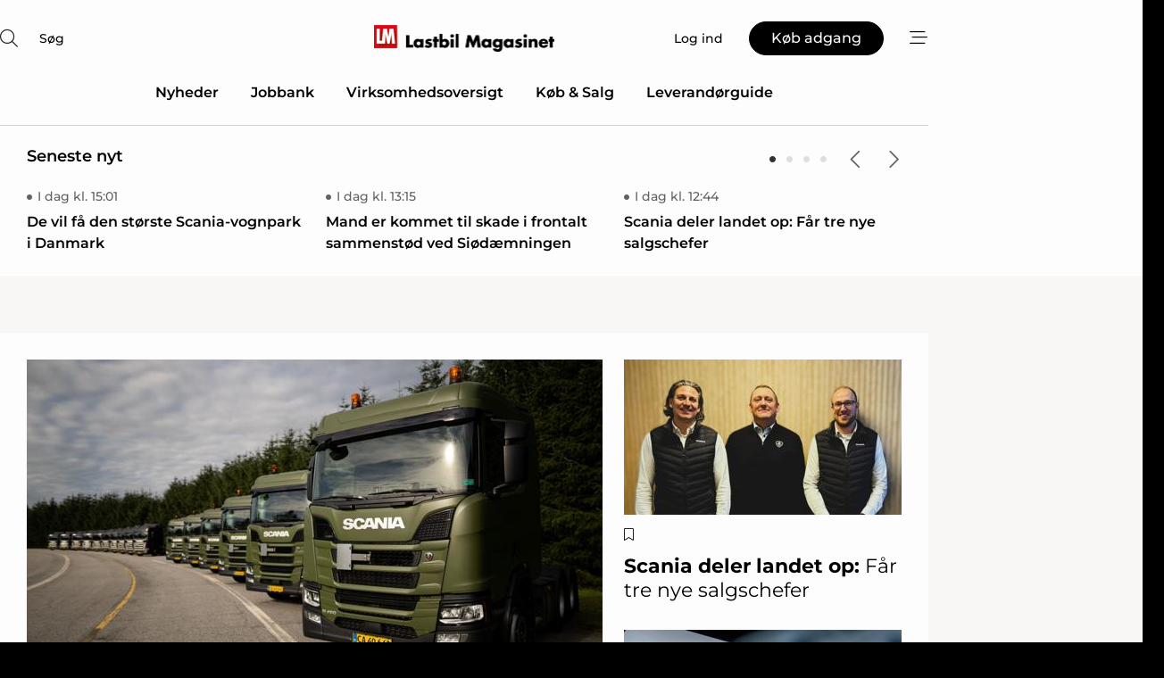

--- FILE ---
content_type: text/html;charset=UTF-8
request_url: https://www.lastbilmagasinet.dk/
body_size: 73604
content:
<?xml version="1.0" encoding="UTF-8"?>
<!DOCTYPE html>
<html xmlns="http://www.w3.org/1999/xhtml"><head id="j_idt3">
        <link rel="SHORTCUT ICON" href="https://f.nordiskemedier.dk/favicon/lastbilmagasinet.dk.ico" />
        <link rel="ICON" href="https://f.nordiskemedier.dk/favicon/lastbilmagasinet.dk.ico" type="image/x-icon" />
        <title>Nyheder</title>
        <meta http-equiv="X-UA-Compatible" content="IE=edge,chrome=1" />
        <meta http-equiv="content-type" content="text/html; charset=UTF-8" />
    <meta id="viewport" name="viewport" content="width=device-width, initial-scale=1" />
    <script>
        //<![CDATA[
        (function () {
            var width = window.innerWidth ||
                document.documentElement.clientWidth ||
                document.body.clientWidth;
            if (width >= 768) {
                document.getElementById("viewport").setAttribute("content", "width=1344");
            } else {
                document.getElementById("viewport").setAttribute("content", "width=device-width, initial-scale=1");
            }
        })();
        //]]>
    </script>
        <meta http-equiv="content-script-type" content="text/javascript" />
        <meta http-equiv="cache-control" content="no-cache" />
        <meta http-equiv="expires" content="0" />
        <meta http-equiv="pragma" content="no-cache" />
        <script src="/js/vars.js?t=1768224334931" type="text/javascript"></script>
        <script src="/js/access.js?t=1768224334931" type="text/javascript"></script>
        <script>
            window.startupTimestamp = "1768224334931";
            window.contextPath = "";
            window.domain = "https://www.lastbilmagasinet.dk";
            window.fileDomain = "https://f.nordiskemedier.dk";
            window.hostId = 83;
            window.visitor = {};
            window.cvrRestApiAddress = "https://cvr-api.nordiskemedier.dk/resources";
            window.metaObject = {"industryName":"Transport","authorInitials":"","pageType":"home-page","contentType":"home-page"};
            window.testMode = false;

            window.googleAnalytics = false;
            window.pendingScriptExecutions = [];
            window.enableCookieBot = new function () {};

            window.trackerEnabled = true; // TODO: replace with JsVarsServlet after merge
        </script>
    
    <script type="text/javascript" async="true">
        //<![CDATA[
        (function() {
            var host = window.location.hostname;
            var element = document.createElement('script');
            var firstScript = document.getElementsByTagName('script')[0];
            var url = 'https://cmp.inmobi.com'
                .concat('/choice/', 'h8eTMmqFZF-_K', '/', host, '/choice.js?tag_version=V3');
            var uspTries = 0;
            var uspTriesLimit = 3;
            element.async = true;
            element.type = 'text/javascript';
            element.src = url;

            // Not default InMobi code - make sure there is a script present
            // before inserting anything before it.
            if (firstScript) {
                firstScript.parentNode.insertBefore(element, firstScript);
            }

            function makeStub() {
                var TCF_LOCATOR_NAME = '__tcfapiLocator';
                var queue = [];
                var win = window;
                var cmpFrame;

                function addFrame() {
                    var doc = win.document;
                    var otherCMP = !!(win.frames[TCF_LOCATOR_NAME]);

                    if (!otherCMP) {
                        if (doc.body) {
                            var iframe = doc.createElement('iframe');

                            iframe.style.cssText = 'display:none';
                            iframe.name = TCF_LOCATOR_NAME;
                            doc.body.appendChild(iframe);
                        } else {
                            setTimeout(addFrame, 5);
                        }
                    }
                    return !otherCMP;
                }

                function tcfAPIHandler() {
                    var gdprApplies;
                    var args = arguments;

                    if (!args.length) {
                        return queue;
                    } else if (args[0] === 'setGdprApplies') {
                        if (
                            args.length > 3 &&
                            args[2] === 2 &&
                            typeof args[3] === 'boolean'
                        ) {
                            gdprApplies = args[3];
                            if (typeof args[2] === 'function') {
                                args[2]('set', true);
                            }
                        }
                    } else if (args[0] === 'ping') {
                        var retr = {
                            gdprApplies: gdprApplies,
                            cmpLoaded: false,
                            cmpStatus: 'stub'
                        };

                        if (typeof args[2] === 'function') {
                            args[2](retr);
                        }
                    } else {
                        if(args[0] === 'init' && typeof args[3] === 'object') {
                            args[3] = Object.assign(args[3], { tag_version: 'V3' });
                        }
                        queue.push(args);
                    }
                }

                function postMessageEventHandler(event) {
                    var msgIsString = typeof event.data === 'string';
                    var json = {};

                    try {
                        if (msgIsString) {
                            json = JSON.parse(event.data);
                        } else {
                            json = event.data;
                        }
                    } catch (ignore) {}

                    var payload = json.__tcfapiCall;

                    if (payload) {
                        window.__tcfapi(
                            payload.command,
                            payload.version,
                            function(retValue, success) {
                                var returnMsg = {
                                    __tcfapiReturn: {
                                        returnValue: retValue,
                                        success: success,
                                        callId: payload.callId
                                    }
                                };
                                if (msgIsString) {
                                    returnMsg = JSON.stringify(returnMsg);
                                }
                                if (event && event.source && event.source.postMessage) {
                                    event.source.postMessage(returnMsg, '*');
                                }
                            },
                            payload.parameter
                        );
                    }
                }

                while (win) {
                    try {
                        if (win.frames[TCF_LOCATOR_NAME]) {
                            cmpFrame = win;
                            break;
                        }
                    } catch (ignore) {}

                    if (win === window.top) {
                        break;
                    }
                    win = win.parent;
                }
                if (!cmpFrame) {
                    addFrame();
                    win.__tcfapi = tcfAPIHandler;
                    win.addEventListener('message', postMessageEventHandler, false);
                }
            };

            makeStub();

            function makeGppStub() {
                const CMP_ID = 10;
                const SUPPORTED_APIS = [
                    '2:tcfeuv2',
                    '6:uspv1',
                    '7:usnatv1',
                    '8:usca',
                    '9:usvav1',
                    '10:uscov1',
                    '11:usutv1',
                    '12:usctv1'
                ];

                window.__gpp_addFrame = function (n) {
                    if (!window.frames[n]) {
                        if (document.body) {
                            var i = document.createElement("iframe");
                            i.style.cssText = "display:none";
                            i.name = n;
                            document.body.appendChild(i);
                        } else {
                            window.setTimeout(window.__gpp_addFrame, 10, n);
                        }
                    }
                };
                window.__gpp_stub = function () {
                    var b = arguments;
                    __gpp.queue = __gpp.queue || [];
                    __gpp.events = __gpp.events || [];

                    if (!b.length || (b.length == 1 && b[0] == "queue")) {
                        return __gpp.queue;
                    }

                    if (b.length == 1 && b[0] == "events") {
                        return __gpp.events;
                    }

                    var cmd = b[0];
                    var clb = b.length > 1 ? b[1] : null;
                    var par = b.length > 2 ? b[2] : null;
                    if (cmd === "ping") {
                        clb(
                            {
                                gppVersion: "1.1", // must be “Version.Subversion”, current: “1.1”
                                cmpStatus: "stub", // possible values: stub, loading, loaded, error
                                cmpDisplayStatus: "hidden", // possible values: hidden, visible, disabled
                                signalStatus: "not ready", // possible values: not ready, ready
                                supportedAPIs: SUPPORTED_APIS, // list of supported APIs
                                cmpId: CMP_ID, // IAB assigned CMP ID, may be 0 during stub/loading
                                sectionList: [],
                                applicableSections: [-1],
                                gppString: "",
                                parsedSections: {},
                            },
                            true
                        );
                    } else if (cmd === "addEventListener") {
                        if (!("lastId" in __gpp)) {
                            __gpp.lastId = 0;
                        }
                        __gpp.lastId++;
                        var lnr = __gpp.lastId;
                        __gpp.events.push({
                            id: lnr,
                            callback: clb,
                            parameter: par,
                        });
                        clb(
                            {
                                eventName: "listenerRegistered",
                                listenerId: lnr, // Registered ID of the listener
                                data: true, // positive signal
                                pingData: {
                                    gppVersion: "1.1", // must be “Version.Subversion”, current: “1.1”
                                    cmpStatus: "stub", // possible values: stub, loading, loaded, error
                                    cmpDisplayStatus: "hidden", // possible values: hidden, visible, disabled
                                    signalStatus: "not ready", // possible values: not ready, ready
                                    supportedAPIs: SUPPORTED_APIS, // list of supported APIs
                                    cmpId: CMP_ID, // list of supported APIs
                                    sectionList: [],
                                    applicableSections: [-1],
                                    gppString: "",
                                    parsedSections: {},
                                },
                            },
                            true
                        );
                    } else if (cmd === "removeEventListener") {
                        var success = false;
                        for (var i = 0; i < __gpp.events.length; i++) {
                            if (__gpp.events[i].id == par) {
                                __gpp.events.splice(i, 1);
                                success = true;
                                break;
                            }
                        }
                        clb(
                            {
                                eventName: "listenerRemoved",
                                listenerId: par, // Registered ID of the listener
                                data: success, // status info
                                pingData: {
                                    gppVersion: "1.1", // must be “Version.Subversion”, current: “1.1”
                                    cmpStatus: "stub", // possible values: stub, loading, loaded, error
                                    cmpDisplayStatus: "hidden", // possible values: hidden, visible, disabled
                                    signalStatus: "not ready", // possible values: not ready, ready
                                    supportedAPIs: SUPPORTED_APIS, // list of supported APIs
                                    cmpId: CMP_ID, // CMP ID
                                    sectionList: [],
                                    applicableSections: [-1],
                                    gppString: "",
                                    parsedSections: {},
                                },
                            },
                            true
                        );
                    } else if (cmd === "hasSection") {
                        clb(false, true);
                    } else if (cmd === "getSection" || cmd === "getField") {
                        clb(null, true);
                    }
                    //queue all other commands
                    else {
                        __gpp.queue.push([].slice.apply(b));
                    }
                };
                window.__gpp_msghandler = function (event) {
                    var msgIsString = typeof event.data === "string";
                    try {
                        var json = msgIsString ? JSON.parse(event.data) : event.data;
                    } catch (e) {
                        var json = null;
                    }
                    if (typeof json === "object" && json !== null && "__gppCall" in json) {
                        var i = json.__gppCall;
                        window.__gpp(
                            i.command,
                            function (retValue, success) {
                                var returnMsg = {
                                    __gppReturn: {
                                        returnValue: retValue,
                                        success: success,
                                        callId: i.callId,
                                    },
                                };
                                event.source.postMessage(msgIsString ? JSON.stringify(returnMsg) : returnMsg, "*");
                            },
                            "parameter" in i ? i.parameter : null,
                            "version" in i ? i.version : "1.1"
                        );
                    }
                };
                if (!("__gpp" in window) || typeof window.__gpp !== "function") {
                    window.__gpp = window.__gpp_stub;
                    window.addEventListener("message", window.__gpp_msghandler, false);
                    window.__gpp_addFrame("__gppLocator");
                }
            };

            makeGppStub();

            var uspStubFunction = function() {
                var arg = arguments;
                if (typeof window.__uspapi !== uspStubFunction) {
                    setTimeout(function() {
                        if (typeof window.__uspapi !== 'undefined') {
                            window.__uspapi.apply(window.__uspapi, arg);
                        }
                    }, 500);
                }
            };

            var checkIfUspIsReady = function() {
                uspTries++;
                if (window.__uspapi === uspStubFunction && uspTries < uspTriesLimit) {
                    console.warn('USP is not accessible');
                } else {
                    clearInterval(uspInterval);
                }
            };

            if (typeof window.__uspapi === 'undefined') {
                window.__uspapi = uspStubFunction;
                var uspInterval = setInterval(checkIfUspIsReady, 6000);
            }
        })();
        //]]>
    </script><meta property="og:title" content="Lastbil Magasinet" /><meta property="og:url" content="https://www.lastbilmagasinet.dk/?industryId=24" /><meta property="og:image" content="https://f.nordiskemedier.dk/logo/social/83.png?t=1768224334931" />
            <meta property="og:site_name" content="Lastbil Magasinet" />
            <script type="application/ld+json">
                {
                    "@context":"http://schema.org",
                    "@type":"NewsMediaOrganization",
                    "name":"Lastbil Magasinet",
                    "logo":{
                        "@type":"ImageObject",
                        "url":"https://f.nordiskemedier.dk/logo/portal/83.png"
                    },
                    "url":"https://www.lastbilmagasinet.dk",
                    "ethicsPolicy":"https://www.lastbilmagasinet.dk/privacy",
                    "sameAs":[]
                }
            </script>
        <script src="/js/notbot.js?t=1768224334931" type="text/javascript"></script>

        <link href="https://f.nordiskemedier.dk/font/media.css" rel="stylesheet" />
        <link rel="stylesheet" href="https://f.nordiskemedier.dk/font-awesome/pro/6.6.0/css/all.min.css" />
        <link rel="stylesheet" href="https://f.nordiskemedier.dk/bootstrap/5.3.6/css/bootstrap.min.css" />
        <link rel="stylesheet" href="/css/default.css?t=1768224334931" type="text/css" />
        <script src="https://f.nordiskemedier.dk/jquery/jquery-3.6.0.min.js"></script>
        
        <script src="/js/jquery-ui.min.js"></script><script type="text/javascript" src="/javax.faces.resource/js/jquery.cookies.2.2.0.min.js.html?ln=portal-jsf&amp;t=17682243"></script>
        <script src="https://f.nordiskemedier.dk/bootstrap/5.3.6/js/bootstrap.bundle.min.js"></script>
        <script src="/js/default.js?t=1768224334931" type="text/javascript"></script>
        <script src="https://www.google.com/recaptcha/api.js?render=explicit&amp;hl=da" type="text/javascript"></script>
                <script src="https://cdn.jsdelivr.net/npm/vue@2.7.14/dist/vue.min.js"></script>
                <script src="/dist/vue-components.umd.min.js?t=1768224334931" type="text/javascript"></script>
        
        <script src="https://f.nordiskemedier.dk/turnjs4/lib/turn.min.js" type="text/javascript"></script><!--[if lt IE 9]>
            <script src="https://f.nordiskemedier.dk/turnjs4/lib/turn.html4.min.js" type="text/javascript"></script><![endif]--><!--[if lt IE 9]>
                <script type="text/javascript">
                    window.location = "/browser-support.html";
                </script><![endif]-->
        <script src="https://cdn.jsdelivr.net/npm/ua-parser-js@0/dist/ua-parser.min.js"></script>
    <script type="text/javascript">
        window.enableGTM = function() {
            try {
                (function (w, d, s, l, i) {
                    w[l] = w[l] || [];
                    w[l].push({
                        'gtm.start':
                            new Date().getTime(), event: 'gtm.js'
                    });
                    var f = d.getElementsByTagName(s)[0],
                        j = d.createElement(s), dl = l != 'dataLayer' ? '&l=' + l : '';
                    j.async = true;
                    j.src =
                        'https://www.googletagmanager.com/gtm.js?id=' + i + dl;
                    f.parentNode.insertBefore(j, f);
                })(window, document, 'script', 'dataLayer', 'GTM-5NKJFB5');
            } catch (err) {
                console.log(err);
            }
        };
    </script>
        

        
        <script src="/js/cookie-utilities.js"></script>
    <script type="text/javascript">
        var gaPageType = 'home-page';
        var gaContentType = 'home-page';
        var gaPageAge = null;
        var gaPageSize = null;
        var gaIndustryName = 'Transport';
        
    </script>
    <script type="text/javascript">
        window.enableBanners = function () {
            try {
                window['banner-consent-is-ready'] = true;
                EventBus.broadcast("banner-consent-is-ready");
            } catch (err) {
                console.log(err);
            }
        };
    </script>
    <script type="text/javascript">
        //<![CDATA[
        (function () {
            var salespanelModuleEnabled = false;
            var quantCastModuleEnabled = true;
            var salespanelResolve, salespanelReject;
            window.salespanelPromise = new Promise((resolve, reject) => {
                // Check if Salespanel and QuantCast module is enabled for this host and check if the tag has loaded.
                if (!salespanelModuleEnabled || !quantCastModuleEnabled) {
                    resolve(false);
                }
                salespanelResolve = resolve;
                salespanelReject = reject;
            });

            // Reject just in case QuantCast module is enabled but variable is not initialized.
            if (typeof window.__tcfapi == "undefined") {
                salespanelReject("QuantCast error: __tcfapi is undefined");
                return;
            }

            // Listen for Quantcast events for changes to Salespanel consent.
            window.__tcfapi('addEventListener', 2, async function (tcData, success) {
                if (!success) {
                    salespanelReject("Salespanel error: Could not create event listener.");
                    return;
                }

                // the rest of this function is called when the page is loaded OR
                // - the user accepts / rejects / updates the consent terms
                // - the user dismisses the consent box by clicking the 'x'
                if (tcData.eventStatus !== 'tcloaded' && tcData.eventStatus !== 'useractioncomplete') {
                    return;
                }

                // Salespanel is managed by Google Tag Manager and is not inserted if the relevant consent is not given.
                // If consent is given, it returns true, otherwise false after 2,5 seconds.
                var loops = 0;
                while(!salespanelObjectLoaded() && loops < 5) {
                    await new Promise(resolve => setTimeout(resolve, 500));
                    loops += 1;
                }

                if (salespanelObjectLoaded()) {
                    // Set cookie.
                    allowTracking();
                    salespanelResolve(true);
                } else {
                    // Remove cookie.
                    rejectTracking();
                    // Salespanel did not load in time or was rejected by consent.
                    salespanelReject("Salespanel error: Not loaded.");
                }
            });

            function salespanelObjectLoaded() {
                return typeof $salespanel !== "undefined" && $salespanel.hasOwnProperty("push");
            }

            function allowTracking() {
                // Check if Salespanel tracking has already been allowed.
                if ($.cookies.get("track_uid") !== null) {
                    return;
                }

                try {
                    // Activate tracking when the visitor provides explicit consent.
                    // Place `track_uid` cookie.
                    $salespanel.push(["set", "tracking:allowTracking"]);
                } catch (e) {
                    salespanelReject("Salespanel error: Allow tracking failed.");
                }
            }

            function rejectTracking() {
                // Remove cookie if user removed Salespanel consent.
                // All created Salespanel events will now be un-identified.
                if ($.cookies.get("track_uid")) {
                    $.cookies.del("track_uid", {domain: ''});
                }
            }
        })();
        //]]>
    </script>
    <script type="text/javascript">
        //<![CDATA[
        window.paywallScripts = {
            seenPaywall: async function (type) {
                // Wait for salespanel promise to be fulfilled (either loaded or not).
                const salespanelLoaded = await window.salespanelPromise.catch(() => {
                    // Salespanel didn't load if promise is rejected.
                    return false;
                });
                if (!salespanelLoaded) return;

                // Find previous amount of seen paywalls.
                await this.seenPaywallPromise().then(seenPaywalls => {
                    // Increment amount of seen paywall on visitor attribute.
                    this.setPaywallsAttribute(seenPaywalls);

                    // Create Meta/Facebook Pixel event notifying of a seen paywall.
                    if (seenPaywalls > 3) {
                        fbq('trackCustom', "Set paywall +3 gange");
                    }
                }).catch((message) => {
                    console.error(message);
                });

                // Create Salespanel event notifying of a seen paywall.
                this.sendPaywallEvent(type);
            },
            seenPaywallPromise: function () {
                return new Promise((resolve, reject) => {
                    try {
                        $salespanel.push(["get", "qualify:visitor", function (data) {
                            data.visitor_attributes.paywalls !== null ?
                                resolve(data.visitor_attributes.paywalls) :
                                resolve(0);
                        }]);
                    } catch (e) {
                        reject("Salespanel error: Get details failed.");
                    }
                });
            },
            setPaywallsAttribute: function (seenPaywalls) {
                try {
                    $salespanel.push(["set", "attributes:visitor", {
                        "paywalls": seenPaywalls + 1
                    }]);
                } catch (e) {
                    console.error("Salespanel error: Couldn't set attribute.");
                }
            },
            sendPaywallEvent: function (type) {
                try {
                    $salespanel.push(["set",
                        "activity:customActivity",
                        "website",
                        "Saw paywall",
                        type
                    ]);
                } catch (e) {
                    console.error("Salespanel error: Couldn't send custom activity.");
                }
            }
        }
        //]]>
    </script>
            <script type="text/javascript">
                (function (){
                    var is = [];
                    var impersonating = false;
                    if (!impersonating && window.visitor.person) {
                        is.push({
                            name: "person",
                            ref: window.visitor.person.id
                        });
                    }
                    if (!impersonating && window.visitor.recipient) {
                        is.push({
                            name: "recipient",
                            ref: window.visitor.recipient.id
                        });
                    }

                    var evtr;
                    var queue = [];
                    window.queueTrackerEvent = function (a, sn, sr, tn, tr) {
                        if (evtr) {
                            evtr(a, sn, sr, tn, tr, is);
                        } else {
                            queue.push({
                                a: a,
                                sn: sn,
                                sr: sr,
                                tn: tn,
                                tr: tr
                            })
                        }
                    };
                    window.addEventListener("onTrackerLoaded", function () {
                        evtr = window.createTracker("https://api.evtr.nordiskemedier.dk", "evtr");
                        while (queue.length) {
                            var ev = queue.splice(0, 1)[0];
                            if (ev) {
                                evtr(ev.a, ev.sn, ev.sr, ev.tn, ev.tr, is);
                            }
                        }
                    });
                })();
            </script>
            <script async="async" src="https://js.evtr.nordiskemedier.dk/_.js?t=1768224334931" type="text/javascript"></script>

        <script type="text/javascript">
            $(function() {
                $('.item').hover(
                function() { $(this).css('background-color', '#efefef').css('cursor', 'pointer') },
                function() { $(this).css('background-color', 'transparent').css('cursor', 'normal') }
            );
                $(".tt").tooltip();
            });
            function getTitle() {
                return document.title;
            }
            function getLocation() {
                return window.location;
            }
            function getUrl() {
                return window.location.href;
            }
            function confirmDelete(p) {
                var v = "Er du sikker p\u00E5, du vil slette \"{0}\"? ";
                v = v.replace("{0}", p);
                return confirm(v);
            }
            function getVisitorEmail() {
                return "";
            }
            function getVisitorRememberInfo() {
                return true;
            }

            var ids = [];
            function messageFade() {
                $('.fade').fadeTo('slow', 0.3);
            }
            
            // Remove cookies that are no longer in use
            $(document).ready(function () {
                $.cookies.del("c1");
                $.cookies.del("c2");
                $.cookies.del("c3");
            });

            window.pushGTrackScript = function (f, cont) {
                window.pendingScriptExecutions.push({
                    callback: function () {
                        if (window.googleAnalytics) {
                            eval(f(cont));
                        }
                    },
                    context: cont
                });

            }
            $(window).on('load', function () {
                // if subscription is suspended change paywall message.
                if ($('#paywall-overlay') && window.visitor?.person?.suspended) {
                    $('#paywall-overlay .paywall-package').html("Adgang suspenderet.");
                    $('#paywall-overlay .paywall-body-wrapper').html("Det personlige login er suspenderet af sikkerhedsm\u00E6ssige \u00E5rsager. ".replace('{0}', "abonnement@nordiskemedier.dk").replace('{1}', "abonnement@nordiskemedier.dk"));
                    $('.paywall-content-wrapper').addClass('warning');
                }
            });
        </script>
        <script type="text/javascript">
            //<![CDATA[
            function center(element) {
                var e=$(element);
                var w=e.width();
                var h=e.height();
                e.css("position","fixed").css("z-index","50000").css("top","50%").css("left","50%").css("margin-left","-"+(w/2)+"px").css("margin-top","-"+(h/2)+"px");
                e.draggable({
                    handle: $(element+"_handle")
                });
            }
            //]]>
        </script>

        
        <link rel="alternate" type="application/rss+xml" title="News RSS" href="https://www.lastbilmagasinet.dk/xml/rss2/articles" />
        <link rel="alternate" type="application/rss+xml" title="Advertisements RSS" href="https://www.lastbilmagasinet.dk/xml/rss2/advertisements?typeId=1&amp;typeId=2" />
        <link rel="alternate" type="application/rss+xml" title="Competences RSS" href="https://www.lastbilmagasinet.dk/xml/rss2/competences" />
        <link rel="alternate" type="application/rss+xml" title="Jobs RSS" href="https://www.lastbilmagasinet.dk/xml/rss2/jobs" />
        <link rel="alternate" type="application/rss+xml" title="Courses RSS" href="https://www.lastbilmagasinet.dk/xml/rss2/courses" />

        <script>
            window.adTracker = {
                slots: {},
                adsMeta: {},
                hoverState: {
                    currentSlotId: null,
                    lastChangeTs: 0
                },
                clickState: {
                    lastPointerDown: null,  // { slotId, ts }
                    clickHandled: false
                }
            };
        </script><script async="async" src="https://securepubads.g.doubleclick.net/tag/js/gpt.js"></script><script>window.googletag = window.googletag || {cmd: []};if (!window.__gptGlobalsInit) {  window.__gptGlobalsInit = true;  window.slotFallbackData = new Map();  window.__inViewPct = Object.create(null);  window.__lastRefreshAt = new Map();  window.__slotCooldownMs = new Map();  function __canRefresh(slot){    const id = slot.getSlotElementId();    const last = window.__lastRefreshAt.get(id) || 0;    const cd = window.__slotCooldownMs.get(id) || 30000;    return Date.now() - last >= cd;  }  function __markRefreshed(slot){ window.__lastRefreshAt.set(slot.getSlotElementId(), Date.now()); }function handleSlotRender(slotElementId) {    var labelId = 'label-' + slotElementId;    var labelEl = document.getElementById(labelId);    if (!labelEl) {        return;    }    labelEl.style.display = 'block';}function registerAdSlot(slotId) {    const slotEl = document.getElementById(slotId);    if (!slotEl) return;    const wrapper = slotEl;     wrapper.dataset.adSlotId = slotId;    if (!wrapper.style.position) {        wrapper.style.position = 'relative';    }    wrapper.addEventListener('mouseenter', function () {        window.adTracker.hoverState.currentSlotId = slotId;        window.adTracker.hoverState.lastChangeTs = Date.now();    });    wrapper.addEventListener('mouseleave', function () {        if (window.adTracker.hoverState.currentSlotId === slotId) {            window.adTracker.hoverState.currentSlotId = null;            window.adTracker.hoverState.lastChangeTs = Date.now();        }    });    window.adTracker.slots[slotId] = wrapper;}  googletag.cmd.push(function(){    googletag.pubads().addEventListener('slotVisibilityChanged', function(e){      window.__inViewPct[e.slot.getSlotElementId()] = e.inViewPercentage || 0;    });    googletag.pubads().addEventListener('impressionViewable', function(e){      const slot = e.slot;      const id = slot.getSlotElementId();      const wait = (window.__slotCooldownMs.get(id)||30000);      setTimeout(function(){        const pct = (window.__inViewPct && window.__inViewPct[id]) || 0;        if (pct >= 50 && __canRefresh(slot)) {          googletag.pubads().refresh([slot]);          __markRefreshed(slot);        }      }, wait);    });  });  window.fireWindowResizeEvent = window.fireWindowResizeEvent || function(){    try { window.dispatchEvent(new Event('resize')); } catch(e){}  };}googletag.cmd.push(function(){  window.__fallbackHandled = window.__fallbackHandled || new Set();  googletag.pubads().addEventListener('slotRenderEnded', function(event){    const adslotId = event.slot.getSlotElementId();    if (!event.isEmpty) { fireWindowResizeEvent();        handleSlotRender(adslotId);       window.adTracker.adsMeta[adslotId] = {       creativeId: event.creativeId,       lineItemId: event.lineItemId,       campaignId: event.campaignId,       size: event.size,       adUnitPath: event.slot.getAdUnitPath(),      };    registerAdSlot(adslotId);    return; }    if (!window.slotFallbackData || !window.slotFallbackData.has(adslotId)) { fireWindowResizeEvent(); return; }    if (window.__fallbackHandled.has(adslotId)) { fireWindowResizeEvent(); return; }    window.__fallbackHandled.add(adslotId);    const cfg = window.slotFallbackData.get(adslotId);    try { googletag.destroySlots([event.slot]); } catch(e) {}    requestAnimationFrame(function(){      const toArr = s => s.split('],').map(x=>JSON.parse(x.replace(/\s/g,'') + (x.endsWith(']')?'':']')));      const sizeArrayLarge  = cfg.sizesLarge  ? toArr(cfg.sizesLarge)  : [];      const sizeArraySmall  = cfg.sizesSmall  ? toArr(cfg.sizesSmall)  : [];      const sizeArrayMobile = cfg.sizesMobile ? toArr(cfg.sizesMobile) : [];      var mapping = googletag.sizeMapping()        .addSize([1588,0], sizeArrayLarge)        .addSize([768,0],  sizeArraySmall)        .addSize([0,0],    sizeArrayMobile).build();      var already = googletag.pubads().getSlots().some(s => s.getSlotElementId() === adslotId);      if (!already) {        var fb = googletag.defineSlot(cfg.fallbackAdUnitPath, cfg.sizes, adslotId)          .defineSizeMapping(mapping)          .addService(googletag.pubads());        if (cfg.refreshAdSlot === 'true') {          window.__slotCooldownMs && window.__slotCooldownMs.set(adslotId, Number(cfg.refreshInterval)||30000);        } else {          window.__slotCooldownMs && window.__slotCooldownMs.set(adslotId, 1440000);        }      }      setTimeout(function(){        try { googletag.display(adslotId); } catch(e) { console.warn('fallback display failed:', e); }        fireWindowResizeEvent();      }, 0);    });  });});googletag.cmd.push(function(){var mapping = googletag.sizeMapping().addSize([1588, 0], [[ 1568, 864]]).addSize([768, 0], [[ 980, 540]]).addSize([0, 0], [[ 300, 100]]).build();var adSlot = googletag.defineSlot('/98909716/Regular_Top/Lastbil_Magasinet_DK', [[ 300, 100],[ 980, 540],[ 1568, 864]], 'regular-top-0').defineSizeMapping(mapping).addService(googletag.pubads());window.__slotCooldownMs.set('regular-top-0', 21475);});googletag.cmd.push(function(){var mapping = googletag.sizeMapping().addSize([1588, 0], [[ 200, 200]]).addSize([768, 0], []).addSize([0, 0], []).build();var adSlot = googletag.defineSlot('/98909716/Regular_Side/Lastbil_Magasinet_DK', [[ 200, 200]], 'regular-side-left-0').defineSizeMapping(mapping).addService(googletag.pubads());window.__slotCooldownMs.set('regular-side-left-0', 21594);});googletag.cmd.push(function(){var mapping = googletag.sizeMapping().addSize([1588, 0], [[ 200, 200]]).addSize([768, 0], []).addSize([0, 0], []).build();var adSlot = googletag.defineSlot('/98909716/Regular_Side/Lastbil_Magasinet_DK', [[ 200, 200]], 'regular-side-left-1').defineSizeMapping(mapping).addService(googletag.pubads());window.__slotCooldownMs.set('regular-side-left-1', 21130);});googletag.cmd.push(function(){var mapping = googletag.sizeMapping().addSize([1588, 0], [[ 200, 200]]).addSize([768, 0], []).addSize([0, 0], []).build();var adSlot = googletag.defineSlot('/98909716/Regular_Side/Lastbil_Magasinet_DK', [[ 200, 200]], 'regular-side-left-2').defineSizeMapping(mapping).addService(googletag.pubads());window.__slotCooldownMs.set('regular-side-left-2', 20065);});googletag.cmd.push(function(){var mapping = googletag.sizeMapping().addSize([1588, 0], [[ 200, 200]]).addSize([768, 0], []).addSize([0, 0], []).build();var adSlot = googletag.defineSlot('/98909716/Regular_Side/Lastbil_Magasinet_DK', [[ 200, 200]], 'regular-side-left-3').defineSizeMapping(mapping).addService(googletag.pubads());window.__slotCooldownMs.set('regular-side-left-3', 20971);});googletag.cmd.push(function(){var mapping = googletag.sizeMapping().addSize([1588, 0], [[ 200, 200]]).addSize([768, 0], []).addSize([0, 0], []).build();var adSlot = googletag.defineSlot('/98909716/Regular_Side/Lastbil_Magasinet_DK', [[ 200, 200]], 'regular-side-left-4').defineSizeMapping(mapping).addService(googletag.pubads());window.__slotCooldownMs.set('regular-side-left-4', 21387);});googletag.cmd.push(function(){var mapping = googletag.sizeMapping().addSize([1588, 0], [[ 200, 200]]).addSize([768, 0], []).addSize([0, 0], []).build();var adSlot = googletag.defineSlot('/98909716/Regular_Side/Lastbil_Magasinet_DK', [[ 200, 200]], 'regular-side-left-5').defineSizeMapping(mapping).addService(googletag.pubads());window.__slotCooldownMs.set('regular-side-left-5', 21093);});googletag.cmd.push(function(){var mapping = googletag.sizeMapping().addSize([1588, 0], [[ 300, 250]]).addSize([768, 0], [[ 300, 250]]).addSize([0, 0], [[ 300, 250]]).build();var adSlot = googletag.defineSlot('/98909716/Regular_Campaign/Lastbil_Magasinet_DK', [[ 300, 250]], 'regular-campaign-1-0').setTargeting('Industry', ['24']).defineSizeMapping(mapping).addService(googletag.pubads());window.__slotCooldownMs.set('regular-campaign-1-0', 21839);});googletag.cmd.push(function(){var mapping = googletag.sizeMapping().addSize([1588, 0], [[ 300, 250]]).addSize([768, 0], [[ 300, 250]]).addSize([0, 0], [[ 300, 250]]).build();var adSlot = googletag.defineSlot('/98909716/Regular_Campaign/Lastbil_Magasinet_DK', [[ 300, 250]], 'regular-campaign-2-0').setTargeting('Industry', ['24']).defineSizeMapping(mapping).addService(googletag.pubads());window.__slotCooldownMs.set('regular-campaign-2-0', 21937);});googletag.cmd.push(function(){var mapping = googletag.sizeMapping().addSize([1588, 0], []).addSize([768, 0], []).addSize([0, 0], [[ 125, 125]]).build();var adSlot = googletag.defineSlot('/98909716/Regular_Side/Lastbil_Magasinet_DK', [[ 125, 125]], 'regular-side-mobile-row-1-1-0').setTargeting('Industry', ['24']).defineSizeMapping(mapping).addService(googletag.pubads());window.__slotCooldownMs.set('regular-side-mobile-row-1-1-0', 20812);});googletag.cmd.push(function(){var mapping = googletag.sizeMapping().addSize([1588, 0], []).addSize([768, 0], []).addSize([0, 0], [[ 125, 125]]).build();var adSlot = googletag.defineSlot('/98909716/Regular_Side/Lastbil_Magasinet_DK', [[ 125, 125]], 'regular-side-mobile-row-1-2-0').setTargeting('Industry', ['24']).defineSizeMapping(mapping).addService(googletag.pubads());window.__slotCooldownMs.set('regular-side-mobile-row-1-2-0', 20054);});googletag.cmd.push(function(){var mapping = googletag.sizeMapping().addSize([1588, 0], []).addSize([768, 0], []).addSize([0, 0], [[ 125, 125]]).build();var adSlot = googletag.defineSlot('/98909716/Regular_Side/Lastbil_Magasinet_DK', [[ 125, 125]], 'regular-side-mobile-row-1-3-0').setTargeting('Industry', ['24']).defineSizeMapping(mapping).addService(googletag.pubads());window.__slotCooldownMs.set('regular-side-mobile-row-1-3-0', 21343);});googletag.cmd.push(function(){var mapping = googletag.sizeMapping().addSize([1588, 0], []).addSize([768, 0], []).addSize([0, 0], [[ 125, 125]]).build();var adSlot = googletag.defineSlot('/98909716/Regular_Side/Lastbil_Magasinet_DK', [[ 125, 125]], 'regular-side-mobile-row-1-4-0').setTargeting('Industry', ['24']).defineSizeMapping(mapping).addService(googletag.pubads());window.__slotCooldownMs.set('regular-side-mobile-row-1-4-0', 21665);});googletag.cmd.push(function(){var mapping = googletag.sizeMapping().addSize([1588, 0], [[ 300, 250]]).addSize([768, 0], [[ 300, 250]]).addSize([0, 0], [[ 300, 250]]).build();var adSlot = googletag.defineSlot('/98909716/Regular_Campaign/Lastbil_Magasinet_DK', [[ 300, 250]], 'regular-campaign-3-0').setTargeting('Industry', ['24']).defineSizeMapping(mapping).addService(googletag.pubads());window.__slotCooldownMs.set('regular-campaign-3-0', 21920);});googletag.cmd.push(function(){var mapping = googletag.sizeMapping().addSize([1588, 0], [[ 980, 250]]).addSize([768, 0], [[ 980, 250]]).addSize([0, 0], [[ 300, 100]]).build();var adSlot = googletag.defineSlot('/98909716/Regular_Takeover/Lastbil_Magasinet_DK', [[ 300, 100],[ 980, 250]], 'regular-takeover-top-0').setTargeting('Industry', ['24']).defineSizeMapping(mapping).addService(googletag.pubads());window.__slotCooldownMs.set('regular-takeover-top-0', 20358);});googletag.cmd.push(function(){var mapping = googletag.sizeMapping().addSize([1588, 0], [[ 980, 250]]).addSize([768, 0], [[ 980, 250]]).addSize([0, 0], [[ 300, 100]]).build();var adSlot = googletag.defineSlot('/98909716/Regular_Takeover/Lastbil_Magasinet_DK', [[ 300, 100],[ 980, 250]], 'regular-takeover-bottom-0').setTargeting('Industry', ['24']).defineSizeMapping(mapping).addService(googletag.pubads());window.__slotCooldownMs.set('regular-takeover-bottom-0', 20574);});googletag.cmd.push(function(){var mapping = googletag.sizeMapping().addSize([1588, 0], []).addSize([768, 0], []).addSize([0, 0], [[ 125, 125]]).build();var adSlot = googletag.defineSlot('/98909716/Regular_Side/Lastbil_Magasinet_DK', [[ 125, 125]], 'regular-side-mobile-row-2-1-0').setTargeting('Industry', ['24']).defineSizeMapping(mapping).addService(googletag.pubads());window.__slotCooldownMs.set('regular-side-mobile-row-2-1-0', 20858);});googletag.cmd.push(function(){var mapping = googletag.sizeMapping().addSize([1588, 0], []).addSize([768, 0], []).addSize([0, 0], [[ 125, 125]]).build();var adSlot = googletag.defineSlot('/98909716/Regular_Side/Lastbil_Magasinet_DK', [[ 125, 125]], 'regular-side-mobile-row-2-2-0').setTargeting('Industry', ['24']).defineSizeMapping(mapping).addService(googletag.pubads());window.__slotCooldownMs.set('regular-side-mobile-row-2-2-0', 21138);});googletag.cmd.push(function(){var mapping = googletag.sizeMapping().addSize([1588, 0], []).addSize([768, 0], []).addSize([0, 0], [[ 125, 125]]).build();var adSlot = googletag.defineSlot('/98909716/Regular_Side/Lastbil_Magasinet_DK', [[ 125, 125]], 'regular-side-mobile-row-2-3-0').setTargeting('Industry', ['24']).defineSizeMapping(mapping).addService(googletag.pubads());window.__slotCooldownMs.set('regular-side-mobile-row-2-3-0', 20398);});googletag.cmd.push(function(){var mapping = googletag.sizeMapping().addSize([1588, 0], []).addSize([768, 0], []).addSize([0, 0], [[ 125, 125]]).build();var adSlot = googletag.defineSlot('/98909716/Regular_Side/Lastbil_Magasinet_DK', [[ 125, 125]], 'regular-side-mobile-row-2-4-0').setTargeting('Industry', ['24']).defineSizeMapping(mapping).addService(googletag.pubads());window.__slotCooldownMs.set('regular-side-mobile-row-2-4-0', 20856);});googletag.cmd.push(function(){var mapping = googletag.sizeMapping().addSize([1588, 0], [[ 300, 250]]).addSize([768, 0], [[ 300, 250]]).addSize([0, 0], [[ 300, 250]]).build();var adSlot = googletag.defineSlot('/98909716/Regular_Campaign/Lastbil_Magasinet_DK', [[ 300, 250]], 'regular-campaign-4-0').setTargeting('Industry', ['24']).defineSizeMapping(mapping).addService(googletag.pubads());window.__slotCooldownMs.set('regular-campaign-4-0', 20684);});googletag.cmd.push(function(){var mapping = googletag.sizeMapping().addSize([1588, 0], []).addSize([768, 0], []).addSize([0, 0], [[ 125, 125]]).build();var adSlot = googletag.defineSlot('/98909716/Regular_Side/Lastbil_Magasinet_DK', [[ 125, 125]], 'regular-side-mobile-row-3-1-0').setTargeting('Industry', ['24']).defineSizeMapping(mapping).addService(googletag.pubads());window.__slotCooldownMs.set('regular-side-mobile-row-3-1-0', 20236);});googletag.cmd.push(function(){var mapping = googletag.sizeMapping().addSize([1588, 0], []).addSize([768, 0], []).addSize([0, 0], [[ 125, 125]]).build();var adSlot = googletag.defineSlot('/98909716/Regular_Side/Lastbil_Magasinet_DK', [[ 125, 125]], 'regular-side-mobile-row-3-2-0').setTargeting('Industry', ['24']).defineSizeMapping(mapping).addService(googletag.pubads());window.__slotCooldownMs.set('regular-side-mobile-row-3-2-0', 20532);});googletag.cmd.push(function(){var mapping = googletag.sizeMapping().addSize([1588, 0], []).addSize([768, 0], []).addSize([0, 0], [[ 125, 125]]).build();var adSlot = googletag.defineSlot('/98909716/Regular_Side/Lastbil_Magasinet_DK', [[ 125, 125]], 'regular-side-mobile-row-3-3-0').setTargeting('Industry', ['24']).defineSizeMapping(mapping).addService(googletag.pubads());window.__slotCooldownMs.set('regular-side-mobile-row-3-3-0', 21004);});googletag.cmd.push(function(){var mapping = googletag.sizeMapping().addSize([1588, 0], []).addSize([768, 0], []).addSize([0, 0], [[ 125, 125]]).build();var adSlot = googletag.defineSlot('/98909716/Regular_Side/Lastbil_Magasinet_DK', [[ 125, 125]], 'regular-side-mobile-row-3-4-0').setTargeting('Industry', ['24']).defineSizeMapping(mapping).addService(googletag.pubads());window.__slotCooldownMs.set('regular-side-mobile-row-3-4-0', 21453);});googletag.cmd.push(function(){var mapping = googletag.sizeMapping().addSize([1588, 0], [[ 200, 200]]).addSize([768, 0], []).addSize([0, 0], []).build();var adSlot = googletag.defineSlot('/98909716/Regular_Side/Lastbil_Magasinet_DK', [[ 200, 200]], 'regular-side-right-large-0').defineSizeMapping(mapping).addService(googletag.pubads());window.__slotCooldownMs.set('regular-side-right-large-0', 21471);});googletag.cmd.push(function(){var mapping = googletag.sizeMapping().addSize([1588, 0], [[ 200, 200]]).addSize([768, 0], []).addSize([0, 0], []).build();var adSlot = googletag.defineSlot('/98909716/Regular_Side/Lastbil_Magasinet_DK', [[ 200, 200]], 'regular-side-right-large-1').defineSizeMapping(mapping).addService(googletag.pubads());window.__slotCooldownMs.set('regular-side-right-large-1', 20864);});googletag.cmd.push(function(){var mapping = googletag.sizeMapping().addSize([1588, 0], [[ 200, 200]]).addSize([768, 0], []).addSize([0, 0], []).build();var adSlot = googletag.defineSlot('/98909716/Regular_Side/Lastbil_Magasinet_DK', [[ 200, 200]], 'regular-side-right-large-2').defineSizeMapping(mapping).addService(googletag.pubads());window.__slotCooldownMs.set('regular-side-right-large-2', 21577);});googletag.cmd.push(function(){var mapping = googletag.sizeMapping().addSize([1588, 0], [[ 200, 200]]).addSize([768, 0], []).addSize([0, 0], []).build();var adSlot = googletag.defineSlot('/98909716/Regular_Side/Lastbil_Magasinet_DK', [[ 200, 200]], 'regular-side-right-large-3').defineSizeMapping(mapping).addService(googletag.pubads());window.__slotCooldownMs.set('regular-side-right-large-3', 21918);});googletag.cmd.push(function(){var mapping = googletag.sizeMapping().addSize([1588, 0], [[ 200, 200]]).addSize([768, 0], []).addSize([0, 0], []).build();var adSlot = googletag.defineSlot('/98909716/Regular_Side/Lastbil_Magasinet_DK', [[ 200, 200]], 'regular-side-right-large-4').defineSizeMapping(mapping).addService(googletag.pubads());window.__slotCooldownMs.set('regular-side-right-large-4', 20933);});googletag.cmd.push(function(){var mapping = googletag.sizeMapping().addSize([1588, 0], [[ 200, 200]]).addSize([768, 0], []).addSize([0, 0], []).build();var adSlot = googletag.defineSlot('/98909716/Regular_Side/Lastbil_Magasinet_DK', [[ 200, 200]], 'regular-side-right-large-5').defineSizeMapping(mapping).addService(googletag.pubads());window.__slotCooldownMs.set('regular-side-right-large-5', 21656);});googletag.cmd.push(function(){var mapping = googletag.sizeMapping().addSize([1588, 0], []).addSize([768, 0], [[ 200, 200]]).addSize([0, 0], []).build();var adSlot = googletag.defineSlot('/98909716/Regular_Side/Lastbil_Magasinet_DK', [[ 200, 200]], 'regular-side-right-small-0').defineSizeMapping(mapping).addService(googletag.pubads());window.__slotCooldownMs.set('regular-side-right-small-0', 21639);});googletag.cmd.push(function(){var mapping = googletag.sizeMapping().addSize([1588, 0], []).addSize([768, 0], [[ 200, 200]]).addSize([0, 0], []).build();var adSlot = googletag.defineSlot('/98909716/Regular_Side/Lastbil_Magasinet_DK', [[ 200, 200]], 'regular-side-right-small-1').defineSizeMapping(mapping).addService(googletag.pubads());window.__slotCooldownMs.set('regular-side-right-small-1', 20887);});googletag.cmd.push(function(){var mapping = googletag.sizeMapping().addSize([1588, 0], []).addSize([768, 0], [[ 200, 200]]).addSize([0, 0], []).build();var adSlot = googletag.defineSlot('/98909716/Regular_Side/Lastbil_Magasinet_DK', [[ 200, 200]], 'regular-side-right-small-2').defineSizeMapping(mapping).addService(googletag.pubads());window.__slotCooldownMs.set('regular-side-right-small-2', 20025);});googletag.cmd.push(function(){var mapping = googletag.sizeMapping().addSize([1588, 0], []).addSize([768, 0], [[ 200, 200]]).addSize([0, 0], []).build();var adSlot = googletag.defineSlot('/98909716/Regular_Side/Lastbil_Magasinet_DK', [[ 200, 200]], 'regular-side-right-small-3').defineSizeMapping(mapping).addService(googletag.pubads());window.__slotCooldownMs.set('regular-side-right-small-3', 21882);});googletag.cmd.push(function(){var mapping = googletag.sizeMapping().addSize([1588, 0], []).addSize([768, 0], [[ 200, 200]]).addSize([0, 0], []).build();var adSlot = googletag.defineSlot('/98909716/Regular_Side/Lastbil_Magasinet_DK', [[ 200, 200]], 'regular-side-right-small-4').defineSizeMapping(mapping).addService(googletag.pubads());window.__slotCooldownMs.set('regular-side-right-small-4', 21328);});googletag.cmd.push(function(){var mapping = googletag.sizeMapping().addSize([1588, 0], []).addSize([768, 0], [[ 200, 200]]).addSize([0, 0], []).build();var adSlot = googletag.defineSlot('/98909716/Regular_Side/Lastbil_Magasinet_DK', [[ 200, 200]], 'regular-side-right-small-5').defineSizeMapping(mapping).addService(googletag.pubads());window.__slotCooldownMs.set('regular-side-right-small-5', 20209);});googletag.cmd.push(function(){var mapping = googletag.sizeMapping().addSize([1588, 0], []).addSize([768, 0], [[ 200, 200]]).addSize([0, 0], []).build();var adSlot = googletag.defineSlot('/98909716/Regular_Side/Lastbil_Magasinet_DK', [[ 200, 200]], 'regular-side-right-small-6').defineSizeMapping(mapping).addService(googletag.pubads());window.__slotCooldownMs.set('regular-side-right-small-6', 21936);});googletag.cmd.push(function(){var mapping = googletag.sizeMapping().addSize([1588, 0], []).addSize([768, 0], [[ 200, 200]]).addSize([0, 0], []).build();var adSlot = googletag.defineSlot('/98909716/Regular_Side/Lastbil_Magasinet_DK', [[ 200, 200]], 'regular-side-right-small-7').defineSizeMapping(mapping).addService(googletag.pubads());window.__slotCooldownMs.set('regular-side-right-small-7', 21346);});googletag.cmd.push(function(){var mapping = googletag.sizeMapping().addSize([1588, 0], []).addSize([768, 0], [[ 200, 200]]).addSize([0, 0], []).build();var adSlot = googletag.defineSlot('/98909716/Regular_Side/Lastbil_Magasinet_DK', [[ 200, 200]], 'regular-side-right-small-8').defineSizeMapping(mapping).addService(googletag.pubads());window.__slotCooldownMs.set('regular-side-right-small-8', 21407);});googletag.cmd.push(function(){var mapping = googletag.sizeMapping().addSize([1588, 0], []).addSize([768, 0], [[ 200, 200]]).addSize([0, 0], []).build();var adSlot = googletag.defineSlot('/98909716/Regular_Side/Lastbil_Magasinet_DK', [[ 200, 200]], 'regular-side-right-small-9').defineSizeMapping(mapping).addService(googletag.pubads());window.__slotCooldownMs.set('regular-side-right-small-9', 21915);});googletag.cmd.push(function(){var mapping = googletag.sizeMapping().addSize([1588, 0], []).addSize([768, 0], [[ 200, 200]]).addSize([0, 0], []).build();var adSlot = googletag.defineSlot('/98909716/Regular_Side/Lastbil_Magasinet_DK', [[ 200, 200]], 'regular-side-right-small-10').defineSizeMapping(mapping).addService(googletag.pubads());window.__slotCooldownMs.set('regular-side-right-small-10', 21256);});googletag.cmd.push(function(){var mapping = googletag.sizeMapping().addSize([1588, 0], []).addSize([768, 0], [[ 200, 200]]).addSize([0, 0], []).build();var adSlot = googletag.defineSlot('/98909716/Regular_Side/Lastbil_Magasinet_DK', [[ 200, 200]], 'regular-side-right-small-11').defineSizeMapping(mapping).addService(googletag.pubads());window.__slotCooldownMs.set('regular-side-right-small-11', 21378);});googletag.cmd.push(function(){  googletag.pubads().enableSingleRequest();  googletag.pubads().collapseEmptyDivs();  googletag.enableServices();});</script></head><body>
            <script src="/js/cookie-consent.js"></script>

        <div style="display:none;">
            <a href="/void/index.html" rel="nofollow">23948sdkhjf</a>
        </div>
        <i id="media-width-detection" style="display: none">
            
            <i class="d-md-none xs"></i>
            <i class="d-none d-md-inline lg"></i>
        </i>
            
            <noscript><iframe src="https://www.googletagmanager.com/ns.html?id=GTM-5NKJFB5" height="0" width="0" style="display:none;visibility:hidden"></iframe></noscript>
        <div class="remodal-bg">
        <header id="main-header" v-cloak="" class="unprintable">
            <nav>
                <div>
                    <global-search-icon></global-search-icon>
                </div>
                <div>
                    <a href="/" class="logo">
                        <img src="https://f.nordiskemedier.dk/logo/portal/83.png" alt="Lastbil Magasinet" />
                    </a>
                </div>
                <div>
                    <button v-if="window.visitor.person" v-on:click.prevent="open(personMenu)" class="btn btn-link btn-log-in px-0">
                        <i class="fa-light fa-user d-sm-none"></i>
                        <span class="d-none d-sm-inline">Min konto</span>
                    </button>
                    <button v-else="" v-on:click.prevent="open(topMenu)" class="btn btn-link btn-log-in px-0">
                        <i class="fa-light fa-user d-sm-none"></i>
                        <span class="d-none d-sm-inline">Log ind</span>
                    </button>
                    <button v-if="(window.visitor.ipAccess &amp;&amp; !window.visitor.ipAccess.disable &amp;&amp; window.visitor.ipAccess.corporateClient) || (window.visitor.person &amp;&amp; window.visitor.corporateClient)" v-on:click.prevent="open(ipAccessMenu)" class="btn btn-link btn-ip-access px-0">
                        <span class="d-flex" v-if="window.visitor.corporateClient &amp;&amp; window.visitor.person &amp;&amp; window.visitor.person.companiesWhereAdmin &amp;&amp; window.visitor.person.companiesWhereAdmin.length == 1">
                            <i class="fa-light fa-lock-open me-1"></i><span class="short-name">{{ truncateString(window.visitor.corporateClient.name, 12) }}</span><span class="long-name">{{ truncateString(window.visitor.corporateClient.name, 20) }}</span>
                        </span>
                        <span class="d-flex" v-else-if="window.visitor.corporateClient &amp;&amp; window.visitor.person &amp;&amp; window.visitor.person.companiesWhereAdmin &amp;&amp; window.visitor.person.companiesWhereAdmin.length &gt; 1">
                            <i class="fa-light fa-lock-open me-1"></i><span class="short-name">{{ truncateString("Virksomhedsløsning", 12) }}</span><span class="long-name">{{ truncateString("Virksomhedsløsning", 20) }}</span>
                        </span>
                        <span class="d-flex" v-else-if="window.visitor.ipAccess &amp;&amp; !window.visitor.ipAccess.disable &amp;&amp; window.visitor.ipAccess.corporateClient">
                            <i class="fa-light fa-lock-open me-1"></i><span class="short-name">{{ truncateString(window.visitor.ipAccess.corporateClient.name, 12) }}</span><span class="long-name">{{ truncateString(window.visitor.ipAccess.corporateClient.name, 20) }}</span>
                        </span>
                        <span class="d-flex" v-else="">
                            <i class="fa-light fa-lock-open me-1"></i><span class="short-name">{{ truncateString(window.visitor.corporateClient.name, 12) }}</span><span class="long-name">{{ truncateString(window.visitor.corporateClient.name, 20) }}</span>
                        </span>
                    </button>
                    <template v-else=""><a id="j_idt106:j_idt108" href="/products/subscription.html" style="" class="btn btn-primary" target="">
                            <span class="d-inline d-sm-none">Køb</span>
                            <span class="d-none d-sm-inline">Køb adgang</span></a>
                    </template>
                    <button v-on:click.prevent="open(rightMenu)" class="btn btn-link btn-bars px-0 d-inline-flex">
                        <i class="fa-light fa-bars-staggered"></i>
                    </button>
                </div>
            </nav>
            <div v-on:click.self="close" class="menu-container menu-top" v-bind:class="getStyleClass(topMenu)">
                <div>
                    <menu-log-in v-bind:sign-up-link="signUpLink" v-on:close="close"></menu-log-in>
                </div>
            </div>
            <div v-on:click.self="close" class="menu-container menu-right" v-bind:class="getStyleClass(rightMenu)">
                <div>
                    <div style="align-items: center;" class="d-flex justify-content-end">
                        <button v-if="window.visitor.person" v-on:click.prevent="open(personMenu)" class="btn btn-link btn-log-in px-0">
                            Min konto
                        </button>
                        <button v-else="" v-on:click.prevent="open(topMenu)" class="btn btn-link btn-log-in px-0">
                            <i class="fa-light fa-user d-sm-none"></i>
                            <span class="d-none d-sm-inline">Log ind</span>
                        </button>
                        <button v-if="(window.visitor.ipAccess &amp;&amp; !window.visitor.ipAccess.disable &amp;&amp; window.visitor.ipAccess.corporateClient) || (window.visitor.person &amp;&amp; window.visitor.corporateClient)" v-on:click.prevent="open(ipAccessMenu)" class="btn btn-link btn-ip-access px-0 mx-4">
                            <span class="d-flex" v-if="window.visitor.corporateClient &amp;&amp; window.visitor.person &amp;&amp; window.visitor.person.companiesWhereAdmin &amp;&amp; window.visitor.person.companiesWhereAdmin.length == 1">
                                <i class="fa-light fa-lock-open me-1"></i><span class="short-name">{{ truncateString(window.visitor.corporateClient.name, 12) }}</span><span class="long-name">{{ truncateString(window.visitor.corporateClient.name, 20) }}</span>
                            </span>
                            <span class="d-flex" v-else-if="window.visitor.corporateClient &amp;&amp; window.visitor.person &amp;&amp; window.visitor.person.companiesWhereAdmin &amp;&amp; window.visitor.person.companiesWhereAdmin.length &gt; 1">
                                <i class="fa-light fa-lock-open me-1"></i><span class="short-name">{{ truncateString("Virksomhedsløsning", 12) }}</span><span class="long-name">{{ truncateString("Virksomhedsløsning", 20) }}</span>
                            </span>
                            <span class="d-flex" v-else-if="window.visitor.ipAccess &amp;&amp; !window.visitor.ipAccess.disable &amp;&amp; window.visitor.ipAccess.corporateClient">
                                <i class="fa-light fa-lock-open me-1"></i><span class="short-name">{{ truncateString(window.visitor.ipAccess.corporateClient.name, 12) }}</span><span class="long-name">{{ truncateString(window.visitor.ipAccess.corporateClient.name, 20) }}</span>
                            </span>
                            <span class="d-flex" v-else="">
                                <i class="fa-light fa-lock-open me-1"></i><span class="short-name">{{ truncateString(window.visitor.corporateClient.name, 12) }}</span><span class="long-name">{{ truncateString(window.visitor.corporateClient.name, 20) }}</span>
                            </span>
                        </button>
                        <template v-else=""><a id="j_idt110:j_idt112" href="/products/subscription.html" style="" class="btn btn-primary mx-4" target="">
                                <span class="d-inline d-sm-none">Køb</span>
                                <span class="d-none d-sm-inline">Køb adgang</span></a>
                        </template>
                        <button v-on:click.prevent="close" class="btn btn-link btn-x px-0 d-inline-flex">
                            <i class="fa-light fa-xmark-large"></i>
                        </button>
                    </div>
                    <div class="mt-5 mb-4">
                        <global-search-input></global-search-input>
                    </div>
                    <ul class="primary-menu">
                        <li v-for="(option, i) in mainOptions" v-bind:key="i" v-bind:class="{'open': unfolded == i}">
                            <a v-if="option.target" v-bind:href="option.target" v-bind:target="option.external ? '_blank' : ''">{{ option.name }}</a>
                            <template v-else-if="option.children">
                                <a href="#" v-on:click.prevent="unfolded = unfolded != i ? i : null">{{ option.name }}<i class="fa-light" v-bind:class="{'fa-chevron-down': unfolded != i, 'fa-chevron-up': unfolded == i}"></i></a>
                                <ul>
                                    <li v-for="(child, j) in option.children" v-bind:key="j">
                                        <a v-bind:href="child.target" v-bind:target="child.external ? '_blank' : ''">{{ child.name }}</a>
                                    </li>
                                </ul>
                            </template>
                        </li>
                    </ul>
                    <ul class="secondary-menu">
                            <li>
                                <a href="/epages/archive.html">
                                    <i class="fa-light fa-newspaper"></i>E-avis
                                </a>
                            </li>
                        <li>
                            <a href="/newsletter/subscribe.html"><i class="fa-light fa-envelope"></i>Tilmeld nyhedsbrev</a>
                        </li>
                        <li>
                            <a href="/bookmark"><i class="fa-light fa-bookmark"></i>Min læseliste</a>
                        </li>
                    </ul>
                    <ul v-if="mainSecondaryOptions &amp;&amp; mainSecondaryOptions.length" class="secondary-menu">
                        <li v-for="(option, i) in mainSecondaryOptions" v-bind:key="i">
                            <a v-if="option.target" v-bind:href="option.target" v-bind:target="option.external ? '_blank' : ''">{{ option.name }}</a>
                            <template v-else-if="option.children">
                                <span>{{ option.name }}</span>
                                <ul>
                                    <li v-for="(child, j) in option.children" v-bind:key="j">
                                        <a v-bind:href="child.target" v-bind:target="child.external ? '_blank' : ''">{{ child.name }}</a>
                                    </li>
                                </ul>
                            </template>
                        </li>
                    </ul>
                        <div class="extra">
                            <ip-access-toggle></ip-access-toggle>
                        </div>
                </div>
            </div>
            <div v-if="window.visitor.person" v-on:click.self="close" class="menu-container menu-right" v-bind:class="getStyleClass(personMenu)">
                <div>
                    <div style="align-items: center;" class="d-flex justify-content-end">
                        <button v-on:click.prevent="close" class="btn btn-link btn-x px-0 d-inline-flex">
                            <i class="fa-light fa-xmark-large"></i>
                        </button>
                    </div>
                    <ul class="primary-menu mt-4">
                        <li v-bind:class="{'open': unfolded == -1}">
                            <a href="#" v-on:click.prevent="unfolded = unfolded != -1 ? -1 : null" class="border-top-0">
                                <span class="d-block">
                                    <span class="d-block">{{ window.visitor.person.name }}</span>
                                    <small v-if="window.visitor.member" class="d-block text-muted">
                                        <span class="me-2">{{ window.visitor.member.name }}</span>
                                        <span v-if="window.visitor.person.members &amp;&amp; window.visitor.person.members.length &gt; 1" class="border rounded px-1">+{{ window.visitor.person.members.length - 1 }}</span>
                                    </small>
                                </span>
                                <i class="fa-light" v-bind:class="{'fa-chevron-down': unfolded != -1, 'fa-chevron-up': unfolded == -1}"></i>
                            </a>
                            <ul>
                                <li v-if="window.visitor.person.members &amp;&amp; window.visitor.person.members.length &gt; 1" v-for="member in window.visitor.person.members">
                                    <a href="#" v-on:click="switchMember(member.id)">
                                        {{ member.name }}
                                        <small class="d-block text-muted">Virksomhedsprofil<i v-if="window.visitor.member &amp;&amp; member.id === window.visitor.member.id" class="text-success ms-2 fa-solid fa-check-circle"></i></small>
                                    </a>
                                </li>
                                <li>
                                    <a href="/user/update.html">Brugerindstillinger</a>
                                </li>
                                <li>
                                    <a href="/member/log-out.html">Log ud</a>
                                </li>
                            </ul>
                        </li>
                        <li v-for="(option, i) in personOptions" v-bind:key="i" v-bind:class="{'open': unfolded == i}">
                            <a v-if="option.target" v-bind:href="option.target" v-bind:target="option.external ? '_blank' : ''">{{ option.name }}</a>
                            <template v-else-if="option.children">
                                <a href="#" v-on:click.prevent="unfolded = unfolded != i ? i : null">{{ option.name }}<i class="fa-light" v-bind:class="{'fa-chevron-down': unfolded != i, 'fa-chevron-up': unfolded == i}"></i></a>
                                <ul>
                                    <li v-for="(child, j) in option.children" v-bind:key="j">
                                        <a v-bind:href="child.target" v-bind:target="child.external ? '_blank' : ''">{{ child.name }}</a>
                                    </li>
                                </ul>
                            </template>
                        </li>
                    </ul>
                    <ul class="secondary-menu">
                            <li>
                                <a href="/epages/archive.html">
                                    <i class="fa-light fa-newspaper"></i>E-avis
                                </a>
                            </li>
                        <li>
                            <a href="/newsletter/subscribe.html"><i class="fa-light fa-envelope"></i>Tilmeld nyhedsbrev</a>
                        </li>
                        <li>
                            <a href="/bookmark"><i class="fa-light fa-bookmark"></i>Min læseliste</a>
                        </li>
                    </ul>
                    <ul v-if="mainSecondaryOptions &amp;&amp; mainSecondaryOptions.length" class="secondary-menu">
                        <li v-for="(option, i) in mainSecondaryOptions">
                            <a v-bind:href="option.target" v-bind:target="option.external ? '_blank' : ''">{{ option.name }}</a>
                        </li>
                    </ul>
                        <div class="extra">
                            <ip-access-toggle></ip-access-toggle>
                        </div>
                </div>
            </div>
            <div v-if="(window.visitor.ipAccess &amp;&amp; !window.visitor.ipAccess.disable &amp;&amp; window.visitor.ipAccess.corporateClient) || (window.visitor.person &amp;&amp; window.visitor.corporateClient)" v-on:click.self="close" class="menu-container menu-right" v-bind:class="getStyleClass(ipAccessMenu)">
                <div>
                    <div style="align-items: center;" class="d-flex justify-content-end">
                        <button v-on:click.prevent="close" class="btn btn-link btn-x px-0 d-inline-flex">
                            <i class="fa-light fa-xmark-large"></i>
                        </button>
                    </div>
                            <ul class="ip-menu">
                                <li>
                                    <h5 v-if="window.visitor.corporateClient &amp;&amp; window.visitor.person &amp;&amp; window.visitor.person.companiesWhereAdmin &amp;&amp; window.visitor.person.companiesWhereAdmin.length == 1" class="m-0">{{ window.visitor.corporateClient.name }}</h5>
                                    <h5 v-else-if="window.visitor.corporateClient &amp;&amp; window.visitor.person &amp;&amp; window.visitor.person.companiesWhereAdmin &amp;&amp; window.visitor.person.companiesWhereAdmin.length &gt; 1" class="m-0">Virksomhedsløsning</h5>
                                    <h5 v-else-if="window.visitor.ipAccess &amp;&amp; !window.visitor.ipAccess.disable &amp;&amp; window.visitor.ipAccess.corporateClient" class="m-0">{{ window.visitor.ipAccess.corporateClient.name }}</h5>
                                    <h5 v-else="" class="m-0">{{ window.visitor.corporateClient.name }}</h5>
                                </li>
                                <li v-if="window.visitor.corporateClient &amp;&amp; window.visitor.person &amp;&amp; window.visitor.person.companiesWhereAdmin &amp;&amp; window.visitor.person.companiesWhereAdmin.length &gt;= 1"><p><b>Velkommen til vores virksomhedsløsning</b></p>
<p>Her kan du administrere brugerne af din virksomhedsløsning.</p>
                                </li>
                                <li v-else=""><p><b>Velkommen til virksomhedsløsning</b></p>
<p>Din IP-adresse er registreret hos ovenstående virksomhed. 
Klik videre for at oprette din profil, og få adgang til de emner og nyheder, der er mest relevante for dig. 
                                </li>
                                <template v-if="window.visitor.person &amp;&amp; window.visitor.person.companiesWhereAdmin &amp;&amp; window.visitor.person.companiesWhereAdmin.length &gt;= 1">
                                    <li v-for="company in window.visitor.person.companiesWhereAdmin" class="subscription-menu-company-link">
                                        <a v-bind:href="company.link">
                                            <span class="d-block">
                                                <span class="d-block">
                                                    Administrer virksomhedsabonnement
                                                </span>
                                                <small v-if="window.visitor.person.companiesWhereAdmin.length &gt;= 1" class="d-block text-muted">{{company.name}}</small>
                                            </span>
                                        </a>
                                    </li>
                                </template>
                                <li v-if="window.visitor.ipAccess &amp;&amp; window.visitor.ipAccess.corporateClient.type != 3 &amp;&amp; window.visitor.ipAccess.corporateClient.type != 2 &amp;&amp; !window.visitor.person">
                                    <a v-bind:href="'/corporate-client/index.html?token='+window.visitor.ipAccess.corporateClient.token" class="btn btn-link p-0">
                                        Opret din profil<i class="fa-light fa-arrow-right ms-2"></i>
                                    </a>
                                </li>
                            </ul>
                        <div class="extra">
                            <ip-access-toggle></ip-access-toggle>
                        </div>
                </div>
            </div>
        </header>
        <script type="application/javascript">
            //<![CDATA[
            window.mainMenu = new Vue({
                el: "#main-header",
                data: {
                    topMenu: {
                        transitioning: false,
                        open: false
                    },
                    rightMenu: {
                        transitioning: false,
                        open: false
                    },
                    personMenu: {
                        transitioning: false,
                        open: false
                    },
                    ipAccessMenu: {
                        transitioning: false,
                        open: false
                    },
                    stack: [],
                    unfolded: null,
                    mainOptions: [{"children":[{"external":false,"name":"Seneste nyheder","target":"/article/latest.html"},{"name":"Grønland & Lastbilerne","target":"/topic/view/1487/gronland_lastbilerne"},{"name":"Konkurser","target":"/topic/view/1133/konkurser"},{"name":"Navne","target":"/topic/view/1040/navne"}],"name":"Nyheder"},{"children":[{"external":false,"name":"Medlemsnyheder","target":"/announcement"},{"external":false,"name":"Virksomhedsoversigt","target":"/company"},{"external":false,"name":"Kurser","target":"/course"}],"name":"Brancheindsigt"},{"children":[{"external":false,"name":"Maskiner","target":"/machine"},{"external":false,"name":"Produkter","target":"/product"},{"external":false,"name":"Kompetencer","target":"/competence"}],"name":"Køb & Salg"},{"external":false,"name":"Jobbank","target":"/job"},{"external":false,"name":"Markedsoverblik","target":"/watch"},{"children":[{"name":"Leverandørguide","target":"/topic/view/1401/leverandorguide"}],"name":"Kommercielle Temaer"}],
                    mainSecondaryOptions: [{"children":[{"external":false,"name":"Abonnement","target":"/products/subscription.html"},{"external":true,"name":"Medlemskab","target":"https://nordiskemediehus.dk/produkt/medlemskab/"},{"external":true,"name":"Annoncering ","target":"https://nordiskemediehus.dk/lastbil-magasinet/"},{"external":true,"name":"Se alle produkter","target":"https://nordiskemediehus.dk/produkter/"}],"name":"Produkter"}],
                    createSubscriptionLink: {"external":false,"name":"Abonnement","target":"/products/subscription.html"},
                    createMembershipLink: {"external":true,"name":"Medlemskab","target":"https://nordiskemediehus.dk/produkt/medlemskab/"},
                },
                computed: {
                    personOptions: function () {
                        const options = [];

                        const add = (list, name, target) => {
                            const option = {
                                name
                            };
                            if (target) {
                                option.target = target;
                            } else {
                                option.children = [];
                            }
                            list.push(option);
                            return option.children;
                        }

                        if (!window.visitor.member) {
                            add(options, "Markedsoverblik", "/watch");
                        } else {
                            add(options, "Aktiviteter", "/member");

                            if (window.visitor.member.state.type.announcements || window.visitor.member.state.type.posts) {
                                const createItems = add(options, "Opret opslag");
                                if (window.visitor.member.state.type.announcements) {
                                    add(createItems, "Nyhed", "/post/announcement");
                                }
                                if (window.visitor.member.state.type.posts) {
                                    if (true) {
                                        add(createItems, "Maskine eller produkt", "/post/machine-or-product");
                                    }
                                    if (true) {
                                        add(createItems, "Kompetence", "/post/competence");
                                    }
                                    if (true) {
                                        add(createItems, "Job", "/post/job");
                                    }
                                    if (true) {
                                        add(createItems, "Kursus", "/post/course");
                                    }
                                }

                                if (window.visitor.member.state.type.posts && true && (true)) {
                                    const crawlingItems = add(options, "Importer opslag");
                                    add(crawlingItems, "Importoversigt", "/post/overview?imported=true");
                                    add(crawlingItems, "Crawling status", "/import/status.html");
                                }

                                add(options, "Opslagsoversigt", "/post/overview");
                            }
                            // if (window.visitor.member.misc.banners || window.visitor.member.misc.newsletterBanners) {
                            //     const bannerItems = add(options, "Annoncering");
                            //     if (window.visitor.member.misc.banners) {
                            //         add(bannerItems, "Oversigt", "/banner/index.html");
                            //     }
                            //     if (window.visitor.member.misc.newsletterBanners) {
                            //         add(bannerItems, "Annoncering i nyhedsbrevet", "/newsletter/banner/index.html");
                            //     }
                            //     // Member-specifik kode... virker ikke med cache
                            //     // const saleEmail = "N\/A";
                            //     // if (saleEmail.indexOf("@") != -1) {
                            //     //     add(bannerItems, "Kontakt os for tilbud", "mailto:" + saleEmail + "?subject=Vedr. annoncering og\/eller SEO");
                            //     // }
                            // }

                            if (true) {
                                add(options, "Markedsoverblik", "/watch");
                            }

                            const profileItems = add(options, "Virksomhedsprofil");
                            add(profileItems, "Se profilen", "/company/view/" + window.visitor.member.id + "/" + window.visitor.member.slug);
                            if (window.visitor.member.state.type.profile) {
                                add(profileItems, "Rediger profil", "/company/profile.html");
                            }
                            add(profileItems, "Kontaktpersoner", "/member-contact/overview");
                            if (window.visitor.member.state.type.supplements) {
                                add(profileItems, "Virksomhedsportef\u00F8lje", "/supplement/management");
                            }
                            add(profileItems, "Administratorindstillinger", "/company/administrators.html");

                            add(options, "Hj\u00E6lp", "/member/help.html");
                        }

                        return options;
                        //     var addContacts = function (items, text, contacts) {
                        //         if (contacts) {
                        //             var contactItems = [];
                        //             for (var i = 0; i < contacts.length; i++) {
                        //                 var contact = contacts[i];
                        //                 contactItems.push({
                        //                     text: contact.name,
                        //                     portrait: contact.portrait,
                        //                     phonePrefix: "Tlf. ",
                        //                     phone: contact.phone,
                        //                     email: contact.email
                        //                 });
                        //             }
                        //             items.push({
                        //                 text: text,
                        //                 items: contactItems,
                        //             });
                        //         }
                        //     };
                        //
                        //     var contactItems = [];
                        //     for (var contact in this.visitor.contacts) {
                        //         addContacts(contactItems, this.visitor.contacts[contact].title, this.visitor.contacts[contact].contacts);
                        //     }
                        //
                        //     items.push({
                        //         icon: "fa-light fa-phone-alt",
                        //         text: "Kontakt",
                        //         href: "#",
                        //         items: contactItems,
                        //     });
                        //
                        //     return {
                        //         items: items
                        //     };
                        // }
                    },
                    signUpLink: function () {
                        if (window.access.module.subscriptions && this.createSubscriptionLink) {
                            this.createSubscriptionLink.name = "Opret abonnement";
                            return this.createSubscriptionLink;
                        } else if (this.createMembershipLink) {
                            this.createMembershipLink.name = "Bliv medlem";
                            return this.createMembershipLink;
                        } else {
                            return null;
                        }
                    }
                },
                watch: {
                    stack: function (newValue) {
                        if (newValue && newValue.length > 0) {
                            document.body.classList.add("menu-open");
                        } else {
                            document.body.classList.remove("menu-open");
                        }
                    }
                },
                mounted: function () {
                    document.addEventListener("keyup", this.keyupListener);
                },
                unmounted: function () {
                    window.removeEventListener("keyup", this.keyupListener);
                },
                methods: {
                    truncateString(str, maxLength) {
                        if (!str || typeof str !== 'string') return '';
                        const ellipsis = '…';

                        if (str.length > maxLength) {
                            let trimmed = str.slice(0, maxLength);
                            trimmed = trimmed.replace(/\s+$/, '');
                            if ((trimmed + ellipsis).length < str.length) {
                                return trimmed + ellipsis;
                            }
                        }

                        return str;
                    },
                    keyupListener: function (event) {
                        if (event.keyCode == 27) {
                            this.close();
                        }
                    },
                    open: function (menu) {
                        this.stack.push(menu);
                        menu.transitioning = true;
                        this.$nextTick(() => {
                            menu.open = true;
                        })
                    },
                    close: function () {
                        const menu = this.stack.length ? this.stack.splice(this.stack.length - 1, 1)[0] : null;
                        if (menu) {
                            menu.open = false;
                            setTimeout(() => {
                                menu.transitioning = false;
                            }, 250)
                        }
                    },
                    getStyleClass: function (menu) {
                        return {
                            "transitioning": menu.transitioning || menu.open,
                            "open": menu.open
                        };
                    },
                    switchMember: function (memberId) {
                        this.$services.personSecureService.switchMember(memberId)
                            .then(() => window.location.reload())
                            .catch(err => console.error(err));
                    },
                    openLogIn: function () {
                        Vue.$hashUtil.remove("paywall");
                        this.open(this.topMenu);
                    }
                }
            });
            //]]>
        </script>
        <header id="extra-header" class="unprintable">
            <nav></nav>
            <nav>
                <featured-links v-bind:value="featuredOptions"></featured-links>
            </nav>
                <nav>
                    <div>
                        <latest-news v-bind:value="articles"></latest-news>
                    </div>
                </nav>
        </header>
        <script type="application/javascript">
            //<![CDATA[
            new Vue({
                el: "#extra-header",
                data: {
                    featuredOptions: [{"external":false,"name":"Nyheder","target":"/"},{"external":false,"name":"Jobbank","target":"/job"},{"external":false,"name":"Virksomhedsoversigt","target":"/company"},{"external":false,"name":"Køb & Salg","target":"/buy-sell"},{"external":false,"name":"Leverandørguide","target":"/topic/view/1401/leverandorguide"}],
                    articles: [{"created":1768399314000,"id":1205701,"headline":"De vil få den største Scania-vognpark i Danmark"},{"created":1768392923000,"id":1205655,"headline":"Mand er kommet til skade i frontalt sammenstød ved Siødæmningen"},{"created":1768391099000,"id":1205644,"headline":"Scania deler landet op: Får tre nye salgschefer"},{"created":1768383888000,"id":1204632,"headline":"Vognmand på Djursland holder sig til det velkendte: Fem nye på vej"},{"created":1768383886000,"id":1205582,"headline":"Fortsat dominans: Mercedes på toppen for andet år i træk"},{"created":1768381564000,"id":1205575,"headline":"Ellastbiler vinder fortsat frem - og når en milepæl i år"},{"created":1768377436000,"id":1205526,"headline":"To lastbiler kom på glatis"},{"created":1768376192000,"id":1205512,"headline":"Millioner til grønnere erhvervsuddannelser"},{"created":1768352625000,"id":1205195,"headline":"Vognmand i stor satsning: - Vi får et unikt setup"},{"created":1768315462000,"id":1205451,"headline":"Lastbilmarkedet: Sådan gik det samlet i 2025"},{"created":1768314789000,"id":1205445,"headline":"Stadig risiko for glatte veje"},{"created":1768313205000,"id":1205436,"headline":"- Det er flot, at vi kan holde niveauet"}]
                }
            });
            //]]>
        </script>
    <hash-modal id="paywall-modal" v-cloak="" v-on:opened="opened" hash="paywall" class="paywall paywall-modal ">
                    <div class="paywall-message">Log ind eller opret for at gemme artikler
                    </div>
            <div class="paywall-body-wrapper">
                <div class="paywall-gain">
                    Få adgang til alt indhold på Lastbil Magasinet
                </div>
                <div class="paywall-binding">
                    Ingen binding eller kortoplysninger krævet
                </div>
                <div class="paywall-action"><a id="j_idt141:j_idt143:j_idt154:j_idt157" href="/products/subscription.html?product=526" style="" class="btn btn-primary" target="">
                        Prøv Lastbil Magasinet nu
                    </a>
                </div>
                <div class="paywall-log-in">
                    Allerede abonnent? <a href="#" v-on:click.prevent="window.mainMenu.openLogIn()">Log ind</a>
                </div>
                <div class="paywall-conditions">
                    <div>
                        Gælder kun personlig abonnement.
                    </div>
                </div>
            </div>
    </hash-modal>
    <script type="text/javascript">
        //<![CDATA[
        new Vue({
            el: "#paywall-modal",
            methods: {
                opened: function () {
                    window.paywallScripts.seenPaywall("unknown");
                }
            }
        });
        //]]>
    </script>

            <div class="super-container">
                            <div>
                                <small id="label-regular-top-0" class="mowgli-label gam-label-top gam-label">Annonce</small><div id="regular-top-0" data-ad-slot-id="regular-top-0" style="text-align: center;" class="top-mowgli gam-top-container unprintable"><script>googletag.cmd.push(function(){ googletag.display('regular-top-0');});</script></div>
                            </div>
                <div class="main-container">
                    <div>
                            <div id="mowgli-left" class="mowgli-left">
                                    <small id="label-regular-side-left-0" class="mowgli-label gam-label">Annonce</small><div id="regular-side-left-0" data-ad-slot-id="regular-side-left-0" class="mb-3"><script>googletag.cmd.push(function(){ googletag.display('regular-side-left-0');});</script></div><div id="regular-side-left-1" data-ad-slot-id="regular-side-left-1" class="mb-3"><script>googletag.cmd.push(function(){ googletag.display('regular-side-left-1');});</script></div><div id="regular-side-left-2" data-ad-slot-id="regular-side-left-2" class="mb-3"><script>googletag.cmd.push(function(){ googletag.display('regular-side-left-2');});</script></div><div id="regular-side-left-3" data-ad-slot-id="regular-side-left-3" class="mb-3"><script>googletag.cmd.push(function(){ googletag.display('regular-side-left-3');});</script></div><div id="regular-side-left-4" data-ad-slot-id="regular-side-left-4" class="mb-3"><script>googletag.cmd.push(function(){ googletag.display('regular-side-left-4');});</script></div><div id="regular-side-left-5" data-ad-slot-id="regular-side-left-5" class="mb-3"><script>googletag.cmd.push(function(){ googletag.display('regular-side-left-5');});</script></div>
                            </div>
                            <script>
                                //<![CDATA[
                                $(function () {
                                    $("#mowgli-left").stickyKid({
                                        marginTop: 140
                                    });
                                    window.dispatchEvent(new Event("scroll"));
                                });
                                //]]>
                            </script>
                    </div>
                    <main>

            <script id="top-articles-app" type="text/x-template">
                <div class="fp-top-articles" v-if="value &amp;&amp; value.length &gt;= 5">
                    <h6>
                        <a v-if="moreLink" v-bind:href="moreLink">{{ label }}</a>
                        <template v-else="">{{ label }}</template>
                    </h6>
                    <div class="row">
                        <div class="col-12 col-md-6">
                            <ul>
                                <li v-for="(article, i) in value">
                                    <a v-bind:href="article.link" v-on:click="selected = i" v-on:mouseover="selected = i" v-on:touchstart="selected = i" v-bind:class="{'active': i == selected, 'numbered': numbered}">
                                        <div v-if="numbered" class="number">{{ i + 1 }}</div>
                                        <div class="text">
                                            <smart-date v-if="dated" v-bind:value="parseMillis(article.created)" label="{0} kl. {1}" today-label="I dag" yesterday-label="I går" tomorrow-label="I morgen" v-bind:capitalize="true" year-format="d. MMMM yyyy" date-format="d. MMMM" time-format="HH:mm" v-bind:locale="window.vars.iso_639_1">
                                                <template v-slot:prepend=""><i class="fa-solid fa-circle"></i></template>
                                            </smart-date>
                                            <div>
                                                <strong v-if="article.title.prefix">{{ article.title.prefix }}</strong>
                                                {{ article.title.subtitle }}
                                            </div>
                                        </div>
                                        <div v-if="article.locked" class="icon">
                                            <i class="fa-light fa-lock"></i>
                                        </div>
                                    </a>
                                </li>
                            </ul>
                        </div>
                        <div class="col-6 d-none d-md-block">
                            <div class="position-relative">
                                <transition-group mode="out-in" name="fade-in-out-group">
                                    <front-page-article v-for="(article, i) in value" v-bind:key="article.id" v-show="i == selected" v-bind:value="article" type="article" v-bind:headline-tag="6" md-image-position="top" md-image-size="6x" md-text-size="2"></front-page-article>
                                </transition-group>
                            </div>
                        </div>
                    </div>
                    <div class="row d-none d-md-flex">
                        <div class="col-6">
                            <hr class="fp-separator" />
                        </div>
                        <div class="col-6">
                            <hr class="fp-separator" />
                        </div>
                    </div>
                </div>
            </script>
            <script type="text/javascript">
                //<![CDATA[
                Vue.component("top-articles", {
                    template: "#top-articles-app",
                    props: {
                        value: {
                            type: Array,
                            required: true
                        },
                        label: {
                            type: String,
                            required: true
                        },
                        moreLink: {
                            type: String
                        },
                        dated: {
                            type: Boolean,
                            default: false
                        },
                        numbered: {
                            type: Boolean,
                            default: false
                        }
                    },
                    data: function () {
                        return {
                            selected: 0
                        }
                    },
                    methods: {
                        parseMillis: function (millis) {
                            return Vue.$luxon.DateTime.fromMillis(millis);
                        }
                    }
                });
                //]]>
            </script>

            
    
    

            <div id="front-page-app">

                
                <div class="row">
                    <div class="col-12 col-md-8">
                        <front-page-article v-bind:value="computedArticlesA[0]" type="article" v-bind:headline-tag="2" xs-image-position="top" xs-image-size="12x" xs-text-size="3" md-image-position="top" md-image-size="8x" md-text-size="1"><div class="row gx-3 gx-md-4 fp-article fp-top fp-md-top fp-h3 fp-md-h1"><a href="/article/view/1205701/de_vil_fa_den_storste_scaniavognpark_i_danmark" class="fp-article-img"><picture><source srcset="https://image.nordjyske.dk/users/nordjyske/images/142353031.jpg?t[strip]=true&amp;t[quality]=75&amp;t[crop][width]=6000&amp;t[crop][height]=3350&amp;t[crop][x]=0&amp;t[crop][y]=339&amp;t[resize][width]=360&amp;t[resize][height]=201&amp;accessToken=212dcf8103fdb2a35e6cd306c522ee4e25a8f135535b40c4fbf06f979c20e25f, https://image.nordjyske.dk/users/nordjyske/images/142353031.jpg?t[strip]=true&amp;t[quality]=75&amp;t[crop][width]=6000&amp;t[crop][height]=3356&amp;t[crop][x]=0&amp;t[crop][y]=336&amp;t[resize][width]=540&amp;t[resize][height]=302&amp;accessToken=3f21830ef45baa6d48520e0cc5f2ac902bb9e40a5e62fb17480c68e4483a172d 1.5x, https://image.nordjyske.dk/users/nordjyske/images/142353031.jpg?t[strip]=true&amp;t[quality]=75&amp;t[crop][width]=6000&amp;t[crop][height]=3350&amp;t[crop][x]=0&amp;t[crop][y]=339&amp;t[resize][width]=720&amp;t[resize][height]=402&amp;accessToken=8bc9852c3d19b9ca0784138531d97eb84d51bb2c57988e439961208638c145eb 2.0x" media="(min-width: 0.0px) and (max-width: 767.98px)"></source><source srcset="https://image.nordjyske.dk/users/nordjyske/images/142353031.jpg?t[strip]=true&amp;t[quality]=75&amp;t[crop][width]=6000&amp;t[crop][height]=3349&amp;t[crop][x]=0&amp;t[crop][y]=340&amp;t[resize][width]=645&amp;t[resize][height]=360&amp;accessToken=136e663de54cd13ac5ed2d5bf7edd8aa87e734d12f94fb677b9d54cc3eb93006" media="(min-width: 768.0px)"></source><img src="https://image.nordjyske.dk/users/nordjyske/images/142353031.jpg?t[strip]=true&amp;t[quality]=75&amp;t[crop][width]=6000&amp;t[crop][height]=3349&amp;t[crop][x]=0&amp;t[crop][y]=340&amp;t[resize][width]=645&amp;t[resize][height]=360&amp;accessToken=136e663de54cd13ac5ed2d5bf7edd8aa87e734d12f94fb677b9d54cc3eb93006" loading="lazy" /></picture></a><div class=""><div><div><bookmark-button type="article" :value="1205701" class="bookmark"><button class="bookmark" disabled="true"><i class="fa-light fa-bookmark"></i></button></bookmark-button></div></div><a href="/article/view/1205701/de_vil_fa_den_storste_scaniavognpark_i_danmark"><h2>De vil få den største Scania-vognpark i Danmark</h2></a></div></div>
                        </front-page-article>
                        <hr class="fp-separator d-md-none" />
                    </div>
                    <div class="col-12 col-md-4">
                        <front-page-article v-bind:value="computedArticlesA[1]" type="article" v-bind:headline-tag="3" xs-image-position="left" xs-image-size="4x" xs-text-size="6" md-image-position="top" md-image-size="4x" md-text-size="4" class="fp-mb"><div class="row gx-3 gx-md-4 fp-article fp-left fp-md-top fp-h6 fp-md-h4 fp-mb"><a href="/article/view/1205644/scania_deler_landet_op_far_tre_nye_salgschefer" class="fp-article-img col-4"><picture><source srcset="https://image.nordjyske.dk/users/nordjyske/images/142332292.jpg?t[strip]=true&amp;t[quality]=75&amp;t[crop][width]=2588&amp;t[crop][height]=1445&amp;t[crop][x]=0&amp;t[crop][y]=0&amp;t[resize][width]=120&amp;t[resize][height]=67&amp;accessToken=e97296ccf6de534c34e5245c5d5ddfefdb3ccb977955eb4baaa5f774de247c93, https://image.nordjyske.dk/users/nordjyske/images/142332292.jpg?t[strip]=true&amp;t[quality]=75&amp;t[crop][width]=2588&amp;t[crop][height]=1452&amp;t[crop][x]=0&amp;t[crop][y]=0&amp;t[resize][width]=180&amp;t[resize][height]=101&amp;accessToken=33bf34de7218d0a2d12afe6b20cb75ffe0e44866de4f28b38d60b2bd63b8e6b1 1.5x, https://image.nordjyske.dk/users/nordjyske/images/142332292.jpg?t[strip]=true&amp;t[quality]=75&amp;t[crop][width]=2588&amp;t[crop][height]=1445&amp;t[crop][x]=0&amp;t[crop][y]=0&amp;t[resize][width]=240&amp;t[resize][height]=134&amp;accessToken=e47a34d208479b1b325a5dbac912917fbcd459be9fa1fba2f1d1f1d9ed4d8a55 2.0x" media="(min-width: 0.0px) and (max-width: 767.98px)"></source><source srcset="https://image.nordjyske.dk/users/nordjyske/images/142332292.jpg?t[strip]=true&amp;t[quality]=75&amp;t[crop][width]=2588&amp;t[crop][height]=1448&amp;t[crop][x]=0&amp;t[crop][y]=0&amp;t[resize][width]=311&amp;t[resize][height]=174&amp;accessToken=d434bbf445936f40cbb9c4f476622446658da60cc3bfcfac874587f300212e1c" media="(min-width: 768.0px)"></source><img src="https://image.nordjyske.dk/users/nordjyske/images/142332292.jpg?t[strip]=true&amp;t[quality]=75&amp;t[crop][width]=2588&amp;t[crop][height]=1448&amp;t[crop][x]=0&amp;t[crop][y]=0&amp;t[resize][width]=311&amp;t[resize][height]=174&amp;accessToken=d434bbf445936f40cbb9c4f476622446658da60cc3bfcfac874587f300212e1c" loading="lazy" /></picture></a><div class="col"><div><div><bookmark-button type="article" :value="1205644" class="bookmark"><button class="bookmark" disabled="true"><i class="fa-light fa-bookmark"></i></button></bookmark-button></div></div><a href="/article/view/1205644/scania_deler_landet_op_far_tre_nye_salgschefer"><h3><strong>Scania deler landet op: </strong>Får tre nye salgschefer</h3></a></div></div>
                        </front-page-article>
                        <hr class="fp-separator d-md-none" />
                        <front-page-article v-bind:value="computedArticlesA[2]" type="article" v-bind:headline-tag="3" xs-image-position="top" xs-image-size="12x" xs-text-size="3" md-image-position="top" md-image-size="4x" md-text-size="4"><div class="row gx-3 gx-md-4 fp-article fp-top fp-md-top fp-h3 fp-md-h4"><a href="/article/view/1205655/mand_er_kommet_til_skade_i_frontalt_sammenstod_ved_siodaemningen" class="fp-article-img"><picture><source srcset="https://image.nordjyske.dk/users/nordjyske/images/129084394.jpg?t[strip]=true&amp;t[quality]=75&amp;t[crop][width]=3000&amp;t[crop][height]=1675&amp;t[crop][x]=0&amp;t[crop][y]=33&amp;t[resize][width]=360&amp;t[resize][height]=201&amp;accessToken=61ff9b1febc08ac3096870ea0136c698954fa765c17dc7c84d8997350191be7d, https://image.nordjyske.dk/users/nordjyske/images/129084394.jpg?t[strip]=true&amp;t[quality]=75&amp;t[crop][width]=3000&amp;t[crop][height]=1678&amp;t[crop][x]=0&amp;t[crop][y]=31&amp;t[resize][width]=540&amp;t[resize][height]=302&amp;accessToken=26bba2ea49e4b17cf2edb784953d8f6497ebd8f5ecf84f899b58057827269100 1.5x, https://image.nordjyske.dk/users/nordjyske/images/129084394.jpg?t[strip]=true&amp;t[quality]=75&amp;t[crop][width]=3000&amp;t[crop][height]=1675&amp;t[crop][x]=0&amp;t[crop][y]=33&amp;t[resize][width]=720&amp;t[resize][height]=402&amp;accessToken=50b51a6c28a775ea16057787addaa116ec6721a09adefd025eb359158890ff18 2.0x" media="(min-width: 0.0px) and (max-width: 767.98px)"></source><source srcset="https://image.nordjyske.dk/users/nordjyske/images/129084394.jpg?t[strip]=true&amp;t[quality]=75&amp;t[crop][width]=3000&amp;t[crop][height]=1678&amp;t[crop][x]=0&amp;t[crop][y]=31&amp;t[resize][width]=311&amp;t[resize][height]=174&amp;accessToken=8ba2563fff488eafe7e124cc69710f6bfc3261deb450cc845e654f5d0ccd9809" media="(min-width: 768.0px)"></source><img src="https://image.nordjyske.dk/users/nordjyske/images/129084394.jpg?t[strip]=true&amp;t[quality]=75&amp;t[crop][width]=3000&amp;t[crop][height]=1675&amp;t[crop][x]=0&amp;t[crop][y]=33&amp;t[resize][width]=360&amp;t[resize][height]=201&amp;accessToken=61ff9b1febc08ac3096870ea0136c698954fa765c17dc7c84d8997350191be7d" loading="lazy" /></picture></a><div class=""><div><div><bookmark-button type="article" :value="1205655" class="bookmark"><button class="bookmark" disabled="true"><i class="fa-light fa-bookmark"></i></button></bookmark-button></div></div><a href="/article/view/1205655/mand_er_kommet_til_skade_i_frontalt_sammenstod_ved_siodaemningen"><h3>Mand er kommet til skade i frontalt sammenstød ved Siødæmningen</h3></a></div></div>
                        </front-page-article>
                        <hr class="fp-separator d-md-none" />
                    </div>
                </div>
                <div class="row d-none d-md-flex">
                    <div class="col-8">
                        <hr class="fp-separator" />
                    </div>
                    <div class="col-4">
                        <hr class="fp-separator" />
                    </div>
                </div>

                <top-articles v-bind:value="popularArticles" label="Mest læste" v-bind:numbered="true"></top-articles>

                
                <div class="row">
                    <div class="col-12 col-md-4">
                        <front-page-article v-bind:value="computedArticlesA[3]" type="article" v-bind:headline-tag="3" xs-image-position="left" xs-image-size="4x" xs-text-size="6" md-image-position="top" md-image-size="4x" md-text-size="4"><div class="row gx-3 gx-md-4 fp-article fp-left fp-md-top fp-h6 fp-md-h4"><a href="/article/view/1205582/fortsat_dominans_mercedes_pa_toppen_for_andet_ar_i_traek" class="fp-article-img col-4"><picture><source srcset="https://image.nordjyske.dk/users/nordjyske/images/142312192.jpg?t[strip]=true&amp;t[quality]=75&amp;t[crop][width]=2694&amp;t[crop][height]=1504&amp;t[crop][x]=0&amp;t[crop][y]=195&amp;t[resize][width]=120&amp;t[resize][height]=67&amp;accessToken=3d741f98dcf7c3fff96404701756f59dba85cd8c4520ec50a7022c9f2e74468b, https://image.nordjyske.dk/users/nordjyske/images/142312192.jpg?t[strip]=true&amp;t[quality]=75&amp;t[crop][width]=2694&amp;t[crop][height]=1512&amp;t[crop][x]=0&amp;t[crop][y]=208&amp;t[resize][width]=180&amp;t[resize][height]=101&amp;accessToken=59a01778165025fabbf3a1f760ea25924a86b372acbdbd7140429c669b30a82b 1.5x, https://image.nordjyske.dk/users/nordjyske/images/142312192.jpg?t[strip]=true&amp;t[quality]=75&amp;t[crop][width]=2694&amp;t[crop][height]=1504&amp;t[crop][x]=0&amp;t[crop][y]=228&amp;t[resize][width]=240&amp;t[resize][height]=134&amp;accessToken=684c506785061d99005cb544dc7329140371efc1dea4e91dd56ccaf786dbc567 2.0x" media="(min-width: 0.0px) and (max-width: 767.98px)"></source><source srcset="https://image.nordjyske.dk/users/nordjyske/images/142312192.jpg?t[strip]=true&amp;t[quality]=75&amp;t[crop][width]=2694&amp;t[crop][height]=1507&amp;t[crop][x]=0&amp;t[crop][y]=247&amp;t[resize][width]=311&amp;t[resize][height]=174&amp;accessToken=4dd9997dbeff1861175dee92168141a62f6a3a925aa99a7e9bc21b689e79d89a" media="(min-width: 768.0px)"></source><img src="https://image.nordjyske.dk/users/nordjyske/images/142312192.jpg?t[strip]=true&amp;t[quality]=75&amp;t[crop][width]=2694&amp;t[crop][height]=1507&amp;t[crop][x]=0&amp;t[crop][y]=247&amp;t[resize][width]=311&amp;t[resize][height]=174&amp;accessToken=4dd9997dbeff1861175dee92168141a62f6a3a925aa99a7e9bc21b689e79d89a" loading="lazy" /></picture></a><div class="col"><div><div><bookmark-button type="article" :value="1205582" class="bookmark"><button class="bookmark" disabled="true"><i class="fa-light fa-bookmark"></i></button></bookmark-button></div></div><a href="/article/view/1205582/fortsat_dominans_mercedes_pa_toppen_for_andet_ar_i_traek"><h3><strong>Fortsat dominans: </strong>Mercedes på toppen for andet år i træk</h3></a></div></div>
                        </front-page-article>
                        <hr class="fp-separator d-md-none" />
                    </div>
                    <div class="col-12 col-md-4">
                        <front-page-article v-bind:value="computedArticlesA[4]" type="article" v-bind:headline-tag="3" xs-image-position="left" xs-image-size="4x" xs-text-size="6" md-image-position="top" md-image-size="4x" md-text-size="4"><div class="row gx-3 gx-md-4 fp-article fp-left fp-md-top fp-h6 fp-md-h4"><a href="/article/view/1204632/vognmand_pa_djursland_holder_sig_til_det_velkendte_fem_nye_pa_vej" class="fp-article-img col-4"><picture><source srcset="https://image.nordjyske.dk/users/nordjyske/images/141941809.jpg?t[strip]=true&amp;t[quality]=75&amp;t[crop][width]=1080&amp;t[crop][height]=603&amp;t[crop][x]=0&amp;t[crop][y]=218&amp;t[resize][width]=120&amp;t[resize][height]=67&amp;accessToken=9f01abc96fb03016cfdaa4905c3e7e017667c9c0ff79f873c461036d7e17e4e1, https://image.nordjyske.dk/users/nordjyske/images/141941809.jpg?t[strip]=true&amp;t[quality]=75&amp;t[crop][width]=1080&amp;t[crop][height]=606&amp;t[crop][x]=0&amp;t[crop][y]=216&amp;t[resize][width]=180&amp;t[resize][height]=101&amp;accessToken=2b6aab3ff3371667759a5c44a30ada0330795f0d4a4f204ab5322fd6d73dab11 1.5x, https://image.nordjyske.dk/users/nordjyske/images/141941809.jpg?t[strip]=true&amp;t[quality]=75&amp;t[crop][width]=1080&amp;t[crop][height]=603&amp;t[crop][x]=0&amp;t[crop][y]=218&amp;t[resize][width]=240&amp;t[resize][height]=134&amp;accessToken=56fe0496df5e23ea9096aad67c94d99176ec71f0b1eb870b7bacd9a71198e940 2.0x" media="(min-width: 0.0px) and (max-width: 767.98px)"></source><source srcset="https://image.nordjyske.dk/users/nordjyske/images/141941809.jpg?t[strip]=true&amp;t[quality]=75&amp;t[crop][width]=1080&amp;t[crop][height]=604&amp;t[crop][x]=0&amp;t[crop][y]=217&amp;t[resize][width]=311&amp;t[resize][height]=174&amp;accessToken=2a9fe40f60605cdc33f77599a3c7387c567d5cf1f582cc886d469e9fda8a5fda" media="(min-width: 768.0px)"></source><img src="https://image.nordjyske.dk/users/nordjyske/images/141941809.jpg?t[strip]=true&amp;t[quality]=75&amp;t[crop][width]=1080&amp;t[crop][height]=604&amp;t[crop][x]=0&amp;t[crop][y]=217&amp;t[resize][width]=311&amp;t[resize][height]=174&amp;accessToken=2a9fe40f60605cdc33f77599a3c7387c567d5cf1f582cc886d469e9fda8a5fda" loading="lazy" /></picture></a><div class="col"><div><div><bookmark-button type="article" :value="1204632" class="bookmark"><button class="bookmark" disabled="true"><i class="fa-light fa-bookmark"></i></button></bookmark-button></div></div><a href="/article/view/1204632/vognmand_pa_djursland_holder_sig_til_det_velkendte_fem_nye_pa_vej"><h3><strong>Vognmand på Djursland holder sig til det velkendte: </strong>Fem nye på vej</h3></a></div></div>
                        </front-page-article>
                        <hr class="fp-separator d-md-none" />
                    </div>
                    <div class="col-12 col-md-4">
                            <small id="label-regular-campaign-1-0" class="mowgli-label gam-label-campaign gam-label">Annonce</small>
                            <div style="position: relative; text-align: center;" class="text-md-end"><google-ad-display id="regular-campaign-1-0" :slot-rendered-event="(event) =&gt; { campaignBanner(5, !event?.isEmpty) }" class="unprintable text-center"></google-ad-display>
                            </div>
                        <front-page-article v-bind:value="computedArticlesA[5]" type="article" v-bind:headline-tag="3" xs-image-position="left" xs-image-size="4x" xs-text-size="6" md-image-position="top" md-image-size="4x" md-text-size="4"><div class="row gx-3 gx-md-4 fp-article fp-left fp-md-top fp-h6 fp-md-h4"><a href="/article/view/1205575/ellastbiler_vinder_fortsat_frem_og_nar_en_milepael_i_ar" class="fp-article-img col-4"><picture><source srcset="https://image.nordjyske.dk/users/nordjyske/images/131959473.jpg?t[strip]=true&amp;t[quality]=75&amp;t[crop][width]=5184&amp;t[crop][height]=2894&amp;t[crop][x]=0&amp;t[crop][y]=347&amp;t[resize][width]=120&amp;t[resize][height]=67&amp;accessToken=c93cceb0e7d2ab4a7e40a59e9532f216d72df366ed46a2c51d256db8af1c314b, https://image.nordjyske.dk/users/nordjyske/images/131959473.jpg?t[strip]=true&amp;t[quality]=75&amp;t[crop][width]=5184&amp;t[crop][height]=2909&amp;t[crop][x]=0&amp;t[crop][y]=340&amp;t[resize][width]=180&amp;t[resize][height]=101&amp;accessToken=c68375a1effbb6079f38d7d7508a27c40d20de9cd2d7d451dac699d4abeb56fc 1.5x, https://image.nordjyske.dk/users/nordjyske/images/131959473.jpg?t[strip]=true&amp;t[quality]=75&amp;t[crop][width]=5184&amp;t[crop][height]=2894&amp;t[crop][x]=0&amp;t[crop][y]=347&amp;t[resize][width]=240&amp;t[resize][height]=134&amp;accessToken=2f7fb405594707bc37dfb15f1e8d9ed76e1aeedaacfa31b4001e24996dcebd8d 2.0x" media="(min-width: 0.0px) and (max-width: 767.98px)"></source><source srcset="https://image.nordjyske.dk/users/nordjyske/images/131959473.jpg?t[strip]=true&amp;t[quality]=75&amp;t[crop][width]=5184&amp;t[crop][height]=2900&amp;t[crop][x]=0&amp;t[crop][y]=344&amp;t[resize][width]=311&amp;t[resize][height]=174&amp;accessToken=80773d6ecbcef3a332fcf6f6d58364c19f9c5a8ae24bef3ecc1e208774b9de1b" media="(min-width: 768.0px)"></source><img src="https://image.nordjyske.dk/users/nordjyske/images/131959473.jpg?t[strip]=true&amp;t[quality]=75&amp;t[crop][width]=5184&amp;t[crop][height]=2900&amp;t[crop][x]=0&amp;t[crop][y]=344&amp;t[resize][width]=311&amp;t[resize][height]=174&amp;accessToken=80773d6ecbcef3a332fcf6f6d58364c19f9c5a8ae24bef3ecc1e208774b9de1b" loading="lazy" /></picture></a><div class="col"><div><div><bookmark-button type="article" :value="1205575" class="bookmark"><button class="bookmark" disabled="true"><i class="fa-light fa-bookmark"></i></button></bookmark-button></div></div><a href="/article/view/1205575/ellastbiler_vinder_fortsat_frem_og_nar_en_milepael_i_ar"><h3>Ellastbiler vinder fortsat frem - og når en milepæl i år</h3></a></div></div>
                        </front-page-article>
                        <hr class="fp-separator d-md-none" />
                    </div>
                </div>
                <div class="row d-none d-md-flex">
                    <div class="col-4">
                        <hr class="fp-separator" />
                    </div>
                    <div class="col-4">
                        <hr class="fp-separator" />
                    </div>
                    <div class="col-4">
                        <hr class="fp-separator" />
                    </div>
                </div>

                
                <div class="row">
                    <div class="col-12 col-md-6">
                        <front-page-article v-bind:value="computedArticlesA[6]" type="article" v-bind:headline-tag="3" xs-image-position="top" xs-image-size="12x" xs-text-size="3" md-image-position="top" md-image-size="6x" md-text-size="3"><div class="row gx-3 gx-md-4 fp-article fp-top fp-md-top fp-h3 fp-md-h3"><a href="/article/view/1205195/vognmand_i_stor_satsning_vi_far_et_unikt_setup" class="fp-article-img"><picture><source srcset="https://image.nordjyske.dk/users/nordjyske/images/142189846.jpg?t[strip]=true&amp;t[quality]=75&amp;t[crop][width]=2500&amp;t[crop][height]=1396&amp;t[crop][x]=0&amp;t[crop][y]=284&amp;t[resize][width]=360&amp;t[resize][height]=201&amp;accessToken=e6ed6a7b75d912eebb40d69f5dad013dfc43c91292a646c162d730cbe9d6db68, https://image.nordjyske.dk/users/nordjyske/images/142189846.jpg?t[strip]=true&amp;t[quality]=75&amp;t[crop][width]=2500&amp;t[crop][height]=1398&amp;t[crop][x]=0&amp;t[crop][y]=333&amp;t[resize][width]=540&amp;t[resize][height]=302&amp;accessToken=cfbb8c4974c43a829249dbc8df8366a9f6ab018fb12d5dc2e8b380f216c292bb 1.5x, https://image.nordjyske.dk/users/nordjyske/images/142189846.jpg?t[strip]=true&amp;t[quality]=75&amp;t[crop][width]=2500&amp;t[crop][height]=1396&amp;t[crop][x]=0&amp;t[crop][y]=365&amp;t[resize][width]=720&amp;t[resize][height]=402&amp;accessToken=96b96eb2a716db01935768817e3feaf38406e62b69faf6e6c73d5154fc1c72ba 2.0x" media="(min-width: 0.0px) and (max-width: 767.98px)"></source><source srcset="https://image.nordjyske.dk/users/nordjyske/images/142189846.jpg?t[strip]=true&amp;t[quality]=75&amp;t[crop][width]=2500&amp;t[crop][height]=1396&amp;t[crop][x]=0&amp;t[crop][y]=317&amp;t[resize][width]=478&amp;t[resize][height]=267&amp;accessToken=64cbdfdc485a0ec1b8c46c958887ccbf3607b8b06fd3fa6461eb05f8456aa91c" media="(min-width: 768.0px)"></source><img src="https://image.nordjyske.dk/users/nordjyske/images/142189846.jpg?t[strip]=true&amp;t[quality]=75&amp;t[crop][width]=2500&amp;t[crop][height]=1396&amp;t[crop][x]=0&amp;t[crop][y]=317&amp;t[resize][width]=478&amp;t[resize][height]=267&amp;accessToken=64cbdfdc485a0ec1b8c46c958887ccbf3607b8b06fd3fa6461eb05f8456aa91c" loading="lazy" /></picture></a><div class=""><div><div><bookmark-button type="article" :value="1205195" class="bookmark"><button class="bookmark" disabled="true"><i class="fa-light fa-bookmark"></i></button></bookmark-button></div></div><a href="/article/view/1205195/vognmand_i_stor_satsning_vi_far_et_unikt_setup"><h3><strong>Vognmand i stor satsning: </strong>- Vi får et unikt setup</h3></a></div></div>
                        </front-page-article>
                        <hr class="fp-separator d-md-none" />
                    </div>
                    <div class="col-12 col-md-6">
                        <front-page-article v-bind:value="computedArticlesA[7]" type="article" v-bind:headline-tag="3" xs-image-position="top" xs-image-size="12x" xs-text-size="3" md-image-position="top" md-image-size="6x" md-text-size="3"><div class="row gx-3 gx-md-4 fp-article fp-top fp-md-top fp-h3 fp-md-h3"><a href="/article/view/1205526/to_lastbiler_kom_pa_glatis" class="fp-article-img"><picture><source srcset="https://image.nordjyske.dk/users/nordjyske/images/97866510.jpg?t[strip]=true&amp;t[quality]=75&amp;t[crop][width]=3110&amp;t[crop][height]=1736&amp;t[crop][x]=0&amp;t[crop][y]=1227&amp;t[resize][width]=360&amp;t[resize][height]=201&amp;accessToken=69a0b10e6a2dad4fa085b74f5d18f07f55db53ef2eaac26e530ca8d2e2c37ff7, https://image.nordjyske.dk/users/nordjyske/images/97866510.jpg?t[strip]=true&amp;t[quality]=75&amp;t[crop][width]=3110&amp;t[crop][height]=1739&amp;t[crop][x]=0&amp;t[crop][y]=1226&amp;t[resize][width]=540&amp;t[resize][height]=302&amp;accessToken=c23910e1d8c29a7523754f710c18623321562a9d5baa4417d47e8a6de361b568 1.5x, https://image.nordjyske.dk/users/nordjyske/images/97866510.jpg?t[strip]=true&amp;t[quality]=75&amp;t[crop][width]=3110&amp;t[crop][height]=1736&amp;t[crop][x]=0&amp;t[crop][y]=1227&amp;t[resize][width]=720&amp;t[resize][height]=402&amp;accessToken=9c0e5dcbe051d75713ac457973b34fd7e3e1638a2b24b305d090734ce30765eb 2.0x" media="(min-width: 0.0px) and (max-width: 767.98px)"></source><source srcset="https://image.nordjyske.dk/users/nordjyske/images/97866510.jpg?t[strip]=true&amp;t[quality]=75&amp;t[crop][width]=3110&amp;t[crop][height]=1737&amp;t[crop][x]=0&amp;t[crop][y]=1227&amp;t[resize][width]=478&amp;t[resize][height]=267&amp;accessToken=c3acec8d454373db48e82c4f52fe432a54088be8502ce7a4c1311296c7f9c79f" media="(min-width: 768.0px)"></source><img src="https://image.nordjyske.dk/users/nordjyske/images/97866510.jpg?t[strip]=true&amp;t[quality]=75&amp;t[crop][width]=3110&amp;t[crop][height]=1737&amp;t[crop][x]=0&amp;t[crop][y]=1227&amp;t[resize][width]=478&amp;t[resize][height]=267&amp;accessToken=c3acec8d454373db48e82c4f52fe432a54088be8502ce7a4c1311296c7f9c79f" loading="lazy" /></picture></a><div class=""><div><div><bookmark-button type="article" :value="1205526" class="bookmark"><button class="bookmark" disabled="true"><i class="fa-light fa-bookmark"></i></button></bookmark-button></div></div><a href="/article/view/1205526/to_lastbiler_kom_pa_glatis"><h3>To lastbiler kom på glatis</h3></a></div></div>
                        </front-page-article>
                        <hr class="fp-separator d-md-none" />
                    </div>
                </div>
                <div class="row d-none d-md-flex">
                    <div class="col-6">
                        <hr class="fp-separator" />
                    </div>
                    <div class="col-6">
                        <hr class="fp-separator" />
                    </div>
                </div>
                    <div class="row">
                        <div class="col-12">
                            <front-page-article v-bind:value="articlesB[0]" type="article" v-bind:headline-tag="3" xs-image-position="none" xs-text-size="6" md-image-position="none" md-text-size="1"><div class="row gx-3 gx-md-4 fp-article fp-none fp-md-none fp-h6 fp-md-h1"><div class=""><div><div><i class="topic">Grønland &amp; Lastbilerne</i></div><div><bookmark-button type="article" :value="1204328" class="bookmark"><button class="bookmark" disabled="true"><i class="fa-light fa-bookmark"></i></button></bookmark-button></div></div><a href="/article/view/1204328/vognmaend_maerker_trumpuro_vi_er_i_orkanens_oje"><h3><strong>Vognmænd mærker Trump-uro: </strong>- Vi er i orkanens øje</h3></a></div></div>
                            </front-page-article>
                            <hr class="fp-separator d-md-none" />
                        </div>
                    </div>
                    <div class="row d-none d-md-flex">
                        <div class="col-12">
                            <hr class="fp-separator" />
                        </div>
                    </div>

                
                <job-in-focus-box v-bind:value="jobs"></job-in-focus-box>

                
                <div class="row">
                    <div class="col-12 col-md-4">
                        <front-page-article v-bind:value="computedArticlesA[8]" type="article" v-bind:headline-tag="3" xs-image-position="left" xs-image-size="4x" xs-text-size="6" md-image-position="top" md-image-size="4x" md-text-size="4" class="fp-mb"><div class="row gx-3 gx-md-4 fp-article fp-left fp-md-top fp-h6 fp-md-h4 fp-mb"><a href="/article/view/1205451/lastbilmarkedet_sadan_gik_det_samlet_i_2025" class="fp-article-img col-4"><picture><source srcset="https://image.nordjyske.dk/users/nordjyske/images/137799414.jpg?t[strip]=true&amp;t[quality]=75&amp;t[crop][width]=3000&amp;t[crop][height]=1675&amp;t[crop][x]=0&amp;t[crop][y]=119&amp;t[resize][width]=120&amp;t[resize][height]=67&amp;accessToken=478456c28e605431a07ed933d9f2314fae171427ad2b15c673f92e52d220ac5c, https://image.nordjyske.dk/users/nordjyske/images/137799414.jpg?t[strip]=true&amp;t[quality]=75&amp;t[crop][width]=3000&amp;t[crop][height]=1683&amp;t[crop][x]=0&amp;t[crop][y]=115&amp;t[resize][width]=180&amp;t[resize][height]=101&amp;accessToken=65db60721ce25ec22c27945736f14ec97634bfb4cebf8a9f3dd0493e2820d20e 1.5x, https://image.nordjyske.dk/users/nordjyske/images/137799414.jpg?t[strip]=true&amp;t[quality]=75&amp;t[crop][width]=3000&amp;t[crop][height]=1675&amp;t[crop][x]=0&amp;t[crop][y]=119&amp;t[resize][width]=240&amp;t[resize][height]=134&amp;accessToken=3b33235983315b0edc1aa037990350e023773c645e10d83ee038684e319da624 2.0x" media="(min-width: 0.0px) and (max-width: 767.98px)"></source><source srcset="https://image.nordjyske.dk/users/nordjyske/images/137799414.jpg?t[strip]=true&amp;t[quality]=75&amp;t[crop][width]=3000&amp;t[crop][height]=1678&amp;t[crop][x]=0&amp;t[crop][y]=117&amp;t[resize][width]=311&amp;t[resize][height]=174&amp;accessToken=7487544a8444e0b5faf0d997b6f06f5cd802b3e517fadd973acfc4d6a8e844c8" media="(min-width: 768.0px)"></source><img src="https://image.nordjyske.dk/users/nordjyske/images/137799414.jpg?t[strip]=true&amp;t[quality]=75&amp;t[crop][width]=3000&amp;t[crop][height]=1678&amp;t[crop][x]=0&amp;t[crop][y]=117&amp;t[resize][width]=311&amp;t[resize][height]=174&amp;accessToken=7487544a8444e0b5faf0d997b6f06f5cd802b3e517fadd973acfc4d6a8e844c8" loading="lazy" /></picture></a><div class="col"><div><div><bookmark-button type="article" :value="1205451" class="bookmark"><button class="bookmark" disabled="true"><i class="fa-light fa-bookmark"></i></button></bookmark-button></div></div><a href="/article/view/1205451/lastbilmarkedet_sadan_gik_det_samlet_i_2025"><h3><strong>Lastbilmarkedet: </strong>Sådan gik det samlet i 2025</h3></a></div></div>
                        </front-page-article>
                        <hr class="fp-separator d-md-none" />
                            <small id="label-regular-campaign-2-0" class="mowgli-label gam-label-campaign gam-label">Annonce</small>
                            <div style="position: relative; text-align: center;" class="text-md-end"><google-ad-display id="regular-campaign-2-0" :slot-rendered-event="(event) =&gt; { campaignBanner(9, !event?.isEmpty) }" class="unprintable text-center"></google-ad-display>
                            </div>
                        <front-page-article v-bind:value="computedArticlesA[9]" type="article" v-bind:headline-tag="3" xs-image-position="left" xs-image-size="4x" xs-text-size="6" md-image-position="top" md-image-size="4x" md-text-size="4"><div class="row gx-3 gx-md-4 fp-article fp-left fp-md-top fp-h6 fp-md-h4"><a href="/article/view/1205436/det_er_flot_at_vi_kan_holde_niveauet" class="fp-article-img col-4"><picture><source srcset="https://image.nordjyske.dk/users/nordjyske/images/142270371.jpg?t[strip]=true&amp;t[quality]=75&amp;t[crop][width]=5760&amp;t[crop][height]=3216&amp;t[crop][x]=0&amp;t[crop][y]=528&amp;t[resize][width]=120&amp;t[resize][height]=67&amp;accessToken=3e91c0797a9f84e920bc76e61376ea0f0f3f3a71ab935b6af365591fb0cd7773, https://image.nordjyske.dk/users/nordjyske/images/142270371.jpg?t[strip]=true&amp;t[quality]=75&amp;t[crop][width]=5760&amp;t[crop][height]=3232&amp;t[crop][x]=0&amp;t[crop][y]=520&amp;t[resize][width]=180&amp;t[resize][height]=101&amp;accessToken=cdcb2b75574333c1ecd31547972184c2b0a92cdd56f7b3e7c482281714abe6ed 1.5x, https://image.nordjyske.dk/users/nordjyske/images/142270371.jpg?t[strip]=true&amp;t[quality]=75&amp;t[crop][width]=5760&amp;t[crop][height]=3216&amp;t[crop][x]=0&amp;t[crop][y]=528&amp;t[resize][width]=240&amp;t[resize][height]=134&amp;accessToken=7e69b341a6f8d86440e24c36b31cbb044a516a14d374b6767843ad671a5234d9 2.0x" media="(min-width: 0.0px) and (max-width: 767.98px)"></source><source srcset="https://image.nordjyske.dk/users/nordjyske/images/142270371.jpg?t[strip]=true&amp;t[quality]=75&amp;t[crop][width]=5760&amp;t[crop][height]=3223&amp;t[crop][x]=0&amp;t[crop][y]=525&amp;t[resize][width]=311&amp;t[resize][height]=174&amp;accessToken=b7bd17011f2c2c7d4e3b170798b742fb0585367f086c85a01714c28760434e9b" media="(min-width: 768.0px)"></source><img src="https://image.nordjyske.dk/users/nordjyske/images/142270371.jpg?t[strip]=true&amp;t[quality]=75&amp;t[crop][width]=5760&amp;t[crop][height]=3223&amp;t[crop][x]=0&amp;t[crop][y]=525&amp;t[resize][width]=311&amp;t[resize][height]=174&amp;accessToken=b7bd17011f2c2c7d4e3b170798b742fb0585367f086c85a01714c28760434e9b" loading="lazy" /></picture></a><div class="col"><div><div><bookmark-button type="article" :value="1205436" class="bookmark"><button class="bookmark" disabled="true"><i class="fa-light fa-bookmark"></i></button></bookmark-button></div></div><a href="/article/view/1205436/det_er_flot_at_vi_kan_holde_niveauet"><h3>- Det er flot, at vi kan holde niveauet</h3></a></div></div>
                        </front-page-article>
                        <hr class="fp-separator d-md-none" />
                    </div>
                    <div class="col-12 col-md-8">
                        <front-page-article v-bind:value="computedArticlesA[10]" type="article" v-bind:headline-tag="2" xs-image-position="top" xs-image-size="12x" xs-text-size="3" md-image-position="top" md-image-size="8x" md-text-size="1"><div class="row gx-3 gx-md-4 fp-article fp-top fp-md-top fp-h3 fp-md-h1"><a href="/article/view/1205512/millioner_til_gronnere_erhvervsuddannelser" class="fp-article-img"><picture><source srcset="https://image.nordjyske.dk/users/nordjyske/images/142296500.jpg?t[strip]=true&amp;t[quality]=75&amp;t[crop][width]=7127&amp;t[crop][height]=3979&amp;t[crop][x]=0&amp;t[crop][y]=775&amp;t[resize][width]=360&amp;t[resize][height]=201&amp;accessToken=27368145849bbc8fb11ce4e6610aff30fdc5fc2b466006198d64030dab0ea8d4, https://image.nordjyske.dk/users/nordjyske/images/142296500.jpg?t[strip]=true&amp;t[quality]=75&amp;t[crop][width]=7127&amp;t[crop][height]=3986&amp;t[crop][x]=0&amp;t[crop][y]=768&amp;t[resize][width]=540&amp;t[resize][height]=302&amp;accessToken=f2389c9dddf4e21c44f61be7defb6d1a7b1c1c2d2a9f0080ee6b1fd1ef904307 1.5x, https://image.nordjyske.dk/users/nordjyske/images/142296500.jpg?t[strip]=true&amp;t[quality]=75&amp;t[crop][width]=7127&amp;t[crop][height]=3979&amp;t[crop][x]=0&amp;t[crop][y]=775&amp;t[resize][width]=720&amp;t[resize][height]=402&amp;accessToken=363936c4327231244f6e0f61b848f25eadf77c106b647d2ed7af5fb379c4dafa 2.0x" media="(min-width: 0.0px) and (max-width: 767.98px)"></source><source srcset="https://image.nordjyske.dk/users/nordjyske/images/142296500.jpg?t[strip]=true&amp;t[quality]=75&amp;t[crop][width]=7127&amp;t[crop][height]=3978&amp;t[crop][x]=0&amp;t[crop][y]=776&amp;t[resize][width]=645&amp;t[resize][height]=360&amp;accessToken=706a67d93e51600600dad7d1b2fedb0e408a896667897290d684d4de453e2b2c" media="(min-width: 768.0px)"></source><img src="https://image.nordjyske.dk/users/nordjyske/images/142296500.jpg?t[strip]=true&amp;t[quality]=75&amp;t[crop][width]=7127&amp;t[crop][height]=3978&amp;t[crop][x]=0&amp;t[crop][y]=776&amp;t[resize][width]=645&amp;t[resize][height]=360&amp;accessToken=706a67d93e51600600dad7d1b2fedb0e408a896667897290d684d4de453e2b2c" loading="lazy" /></picture></a><div class=""><div><div><bookmark-button type="article" :value="1205512" class="bookmark"><button class="bookmark" disabled="true"><i class="fa-light fa-bookmark"></i></button></bookmark-button></div></div><a href="/article/view/1205512/millioner_til_gronnere_erhvervsuddannelser"><h2>Millioner til grønnere erhvervsuddannelser</h2></a></div></div>
                        </front-page-article>
                        <hr class="fp-separator d-md-none" />
                    </div>
                </div>
                <div class="row d-none d-md-flex">
                    <div class="col-4">
                        <hr class="fp-separator" />
                    </div>
                    <div class="col-8">
                        <hr class="fp-separator" />
                    </div>
                </div>
                    <div class="row">
                        <div class="col-12">
                            <front-page-article v-bind:value="articlesB[1]" type="article" v-bind:headline-tag="3" xs-image-position="none" xs-text-size="6" md-image-position="none" md-text-size="1"><div class="row gx-3 gx-md-4 fp-article fp-none fp-md-none fp-h6 fp-md-h1"><div class=""><div><div><bookmark-button type="article" :value="1203985" class="bookmark"><button class="bookmark" disabled="true"><i class="fa-light fa-bookmark"></i></button></bookmark-button></div></div><a href="/article/view/1203985/vognmand_efter_stort_opkob_holder_fast_i_vaerdierne_og_vognparken"><h3><strong>Vognmand efter stort opkøb: </strong>Holder fast i værdierne og vognparken</h3></a></div></div>
                            </front-page-article>
                            <hr class="fp-separator d-md-none" />
                        </div>
                    </div>
                    <div class="row d-none d-md-flex">
                        <div class="col-12">
                            <hr class="fp-separator" />
                        </div>
                    </div>
                    <small id="label-regular-side-mobile-row-1-1-0" class="mowgli-label gam-label-side gam-label">Annonce</small>
                    <div class="d-block d-md-none">
                        <div class="row">
                            <div class="col-6 text-center"><google-ad-display id="regular-side-mobile-row-1-1-0" class="mb-4"></google-ad-display>
                            </div>
                            <div class="col-6 text-center"><google-ad-display id="regular-side-mobile-row-1-2-0" class="mb-4"></google-ad-display>
                            </div>
                        </div>
                        <div class="row">
                            <div class="col-6 text-center"><google-ad-display id="regular-side-mobile-row-1-3-0"></google-ad-display>
                            </div>
                            <div class="col-6 text-center"><google-ad-display id="regular-side-mobile-row-1-4-0"></google-ad-display>
                            </div>
                            <div class="col-12">
                                <hr class="fp-separator d-md-none" />
                            </div>
                        </div>
                        <div class="row d-none d-md-flex">
                            <div class="col-12">
                                <hr class="fp-separator" />
                            </div>
                        </div>
                    </div>

                
                <div class="row">
                    <div class="col-12 col-md-4">
                        <front-page-article v-bind:value="computedArticlesA[11]" type="article" v-bind:headline-tag="3" xs-image-position="left" xs-image-size="4x" xs-text-size="6" md-image-position="top" md-image-size="4x" md-text-size="4"><div class="row gx-3 gx-md-4 fp-article fp-left fp-md-top fp-h6 fp-md-h4"><a href="/article/view/1205400/svenskerne_gjorde_det_igen_pa_toppen_for_femte_ar_i_traek" class="fp-article-img col-4"><picture><source srcset="https://image.nordjyske.dk/users/nordjyske/images/142260623.jpg?t[strip]=true&amp;t[quality]=75&amp;t[crop][width]=2048&amp;t[crop][height]=1143&amp;t[crop][x]=0&amp;t[crop][y]=223&amp;t[resize][width]=120&amp;t[resize][height]=67&amp;accessToken=a274f610907519ec12295a30511e61c3ef0132eeb59d1c8f1f77df6cd503a12f, https://image.nordjyske.dk/users/nordjyske/images/142260623.jpg?t[strip]=true&amp;t[quality]=75&amp;t[crop][width]=2048&amp;t[crop][height]=1149&amp;t[crop][x]=0&amp;t[crop][y]=217&amp;t[resize][width]=180&amp;t[resize][height]=101&amp;accessToken=d4b4674c5ec6745f335f741122711d94772332c56024b7998c9cf088234478d5 1.5x, https://image.nordjyske.dk/users/nordjyske/images/142260623.jpg?t[strip]=true&amp;t[quality]=75&amp;t[crop][width]=2048&amp;t[crop][height]=1143&amp;t[crop][x]=0&amp;t[crop][y]=223&amp;t[resize][width]=240&amp;t[resize][height]=134&amp;accessToken=ebb5259b5a474a8d98696b0aa48fcf894159d7192cbc56cfe46f5cb31199f00d 2.0x" media="(min-width: 0.0px) and (max-width: 767.98px)"></source><source srcset="https://image.nordjyske.dk/users/nordjyske/images/142260623.jpg?t[strip]=true&amp;t[quality]=75&amp;t[crop][width]=2048&amp;t[crop][height]=1146&amp;t[crop][x]=0&amp;t[crop][y]=220&amp;t[resize][width]=311&amp;t[resize][height]=174&amp;accessToken=b62746a0c865bb92f611ec3e212d1873a0eb1686bc1b78f2a8bebaffac0554f5" media="(min-width: 768.0px)"></source><img src="https://image.nordjyske.dk/users/nordjyske/images/142260623.jpg?t[strip]=true&amp;t[quality]=75&amp;t[crop][width]=2048&amp;t[crop][height]=1146&amp;t[crop][x]=0&amp;t[crop][y]=220&amp;t[resize][width]=311&amp;t[resize][height]=174&amp;accessToken=b62746a0c865bb92f611ec3e212d1873a0eb1686bc1b78f2a8bebaffac0554f5" loading="lazy" /></picture></a><div class="col"><div><div><bookmark-button type="article" :value="1205400" class="bookmark"><button class="bookmark" disabled="true"><i class="fa-light fa-bookmark"></i></button></bookmark-button></div></div><a href="/article/view/1205400/svenskerne_gjorde_det_igen_pa_toppen_for_femte_ar_i_traek"><h3><strong>Svenskerne gjorde det igen: </strong>På toppen for femte år i træk</h3></a></div></div>
                        </front-page-article>
                        <hr class="fp-separator d-md-none" />
                    </div>
                    <div class="col-12 col-md-4">
                        <front-page-article v-bind:value="computedArticlesA[12]" type="article" v-bind:headline-tag="3" xs-image-position="left" xs-image-size="4x" xs-text-size="6" md-image-position="top" md-image-size="4x" md-text-size="4"><div class="row gx-3 gx-md-4 fp-article fp-left fp-md-top fp-h6 fp-md-h4"><a href="/article/view/1205445/stadig_risiko_for_glatte_veje" class="fp-article-img col-4"><picture><source srcset="https://image.nordjyske.dk/users/nordjyske/images/142274743.jpg?t[strip]=true&amp;t[quality]=75&amp;t[crop][width]=539&amp;t[crop][height]=301&amp;t[crop][x]=0&amp;t[crop][y]=0&amp;t[resize][width]=120&amp;t[resize][height]=67&amp;accessToken=3e607234cd65808f60b1a0128fc2c58db3eca9a028baf50d76bd316b6eae55fc, https://image.nordjyske.dk/users/nordjyske/images/142274743.jpg?t[strip]=true&amp;t[quality]=75&amp;t[crop][width]=536&amp;t[crop][height]=301&amp;t[crop][x]=0&amp;t[crop][y]=0&amp;t[resize][width]=180&amp;t[resize][height]=101&amp;accessToken=aca8938837c2938654166c73d8fd1e8828fa02246ca84cefcae05b15472c3bbe 1.5x, https://image.nordjyske.dk/users/nordjyske/images/142274743.jpg?t[strip]=true&amp;t[quality]=75&amp;t[crop][width]=539&amp;t[crop][height]=301&amp;t[crop][x]=0&amp;t[crop][y]=0&amp;t[resize][width]=240&amp;t[resize][height]=134&amp;accessToken=f9afff2406e08480e5e84d50bfd83117dc41a4a7b377f9e17ce62086e8fe5c98 2.0x" media="(min-width: 0.0px) and (max-width: 767.98px)"></source><source srcset="https://image.nordjyske.dk/users/nordjyske/images/142274743.jpg?t[strip]=true&amp;t[quality]=75&amp;t[crop][width]=538&amp;t[crop][height]=301&amp;t[crop][x]=0&amp;t[crop][y]=0&amp;t[resize][width]=311&amp;t[resize][height]=174&amp;accessToken=8a5506f7e24d141b67cee9b0b4997dcf5e1d01dbadb08768c3dbfad1f10e511b" media="(min-width: 768.0px)"></source><img src="https://image.nordjyske.dk/users/nordjyske/images/142274743.jpg?t[strip]=true&amp;t[quality]=75&amp;t[crop][width]=538&amp;t[crop][height]=301&amp;t[crop][x]=0&amp;t[crop][y]=0&amp;t[resize][width]=311&amp;t[resize][height]=174&amp;accessToken=8a5506f7e24d141b67cee9b0b4997dcf5e1d01dbadb08768c3dbfad1f10e511b" loading="lazy" /></picture></a><div class="col"><div><div><bookmark-button type="article" :value="1205445" class="bookmark"><button class="bookmark" disabled="true"><i class="fa-light fa-bookmark"></i></button></bookmark-button></div></div><a href="/article/view/1205445/stadig_risiko_for_glatte_veje"><h3>Stadig risiko for glatte veje</h3></a></div></div>
                        </front-page-article>
                        <hr class="fp-separator d-md-none" />
                    </div>
                    <div class="col-12 col-md-4">
                            <small id="label-regular-campaign-3-0" class="mowgli-label gam-label-campaign gam-label">Annonce</small>
                            <div style="position: relative; text-align: center;" class="text-md-end"><google-ad-display id="regular-campaign-3-0" :slot-rendered-event="(event) =&gt; { campaignBanner(13, !event?.isEmpty) }" class="unprintable text-center"></google-ad-display>
                            </div>
                        <front-page-article v-bind:value="computedArticlesA[13]" type="article" v-bind:headline-tag="3" xs-image-position="left" xs-image-size="4x" xs-text-size="6" md-image-position="top" md-image-size="4x" md-text-size="4"><div class="row gx-3 gx-md-4 fp-article fp-left fp-md-top fp-h6 fp-md-h4"><a href="/article/view/1205340/vognmand_er_tilbage_efter_otte_ar_og_comebacket_gar_viralt" class="fp-article-img col-4"><picture><source srcset="https://image.nordjyske.dk/users/nordjyske/images/142046336.jpg?t[strip]=true&amp;t[quality]=75&amp;t[crop][width]=974&amp;t[crop][height]=544&amp;t[crop][x]=0&amp;t[crop][y]=98&amp;t[resize][width]=120&amp;t[resize][height]=67&amp;accessToken=2edbfd1acafead4384cf4245c35566b1dc8b508497c2f264da7e8ee41d20c8e9, https://image.nordjyske.dk/users/nordjyske/images/142046336.jpg?t[strip]=true&amp;t[quality]=75&amp;t[crop][width]=974&amp;t[crop][height]=547&amp;t[crop][x]=0&amp;t[crop][y]=95&amp;t[resize][width]=180&amp;t[resize][height]=101&amp;accessToken=7ffffd5f9abd9a7249d6f770e815ed4f34bc7738264873c059291f2f5d5ac331 1.5x, https://image.nordjyske.dk/users/nordjyske/images/142046336.jpg?t[strip]=true&amp;t[quality]=75&amp;t[crop][width]=974&amp;t[crop][height]=544&amp;t[crop][x]=0&amp;t[crop][y]=98&amp;t[resize][width]=240&amp;t[resize][height]=134&amp;accessToken=2eb9c36b5a126b0e4b3d9eadbd007efffc08f78f542e6c93eeb390ee4e37d28d 2.0x" media="(min-width: 0.0px) and (max-width: 767.98px)"></source><source srcset="https://image.nordjyske.dk/users/nordjyske/images/142046336.jpg?t[strip]=true&amp;t[quality]=75&amp;t[crop][width]=974&amp;t[crop][height]=545&amp;t[crop][x]=0&amp;t[crop][y]=97&amp;t[resize][width]=311&amp;t[resize][height]=174&amp;accessToken=df3a08207434f703804307593268e76a528d6a5a765430578151aaf422e6d45f" media="(min-width: 768.0px)"></source><img src="https://image.nordjyske.dk/users/nordjyske/images/142046336.jpg?t[strip]=true&amp;t[quality]=75&amp;t[crop][width]=974&amp;t[crop][height]=545&amp;t[crop][x]=0&amp;t[crop][y]=97&amp;t[resize][width]=311&amp;t[resize][height]=174&amp;accessToken=df3a08207434f703804307593268e76a528d6a5a765430578151aaf422e6d45f" loading="lazy" /></picture></a><div class="col"><div><div><bookmark-button type="article" :value="1205340" class="bookmark"><button class="bookmark" disabled="true"><i class="fa-light fa-bookmark"></i></button></bookmark-button></div></div><a href="/article/view/1205340/vognmand_er_tilbage_efter_otte_ar_og_comebacket_gar_viralt"><h3>Vognmand er tilbage efter otte år – og comebacket går viralt</h3></a></div></div>
                        </front-page-article>
                        <hr class="fp-separator d-md-none" />
                    </div>
                </div>
                <div class="row d-none d-md-flex">
                    <div class="col-4">
                        <hr class="fp-separator" />
                    </div>
                    <div class="col-4">
                        <hr class="fp-separator" />
                    </div>
                    <div class="col-4">
                        <hr class="fp-separator" />
                    </div>
                </div>

                
                <top-articles v-bind:value="latestArticles" label="Seneste nyt" more-link="/article/latest.html" v-bind:dated="true"></top-articles>
                    <small id="label-regular-takeover-top-0" class="mowgli-label gam-label-takeover gam-label">Annonce</small>
                    <div class="my-5 mt-md-0"><google-ad-display id="regular-takeover-top-0" class="unprintable text-center"></google-ad-display>
                    </div>
        <a name="announcements" style="position: absolute; margin-top: -9rem;"></a>
        <div class="breakout-container-x fp-announcement-container">
            <div class="announcement-headline d-md-flex justify-content-between align-items-end">
                <span class="order-md-2 d-block d-md-inline">Annonce</span>
                <a href="/announcement" class="order-md-1 d-block d-md-inline">Medlemmernes egne nyheder<i class="fa-light fa-angle-right d-md-none unprintable"></i></a>
            </div>
            <div class="row">
                <div class="col-12 col-md-6">
                    <front-page-article v-bind:value="latestAnnouncements[0]" type="announcement" v-bind:headline-tag="3" xs-image-position="top" xs-image-size="12x" xs-text-size="3" md-image-position="top" md-image-size="6x" md-text-size="3"><div class="row gx-3 gx-md-4 fp-article fp-top fp-md-top fp-h3 fp-md-h3"><a href="/announcement/view/875156/undga_driftsstop_i_kulden_udstyr_til_vinterbrug" class="fp-article-img"><picture><source srcset="https://f.nordiskemedier.dk/2sf9tkmoy2c95tdb_360_201_c_q75.jpg, https://f.nordiskemedier.dk/2sf9tkmoy2c95tdb_540_302_c_q75.jpg 1.5x, https://f.nordiskemedier.dk/2sf9tkmoy2c95tdb_720_402_c_q75.jpg 2.0x" media="(min-width: 0.0px) and (max-width: 767.98px)"></source><source srcset="https://f.nordiskemedier.dk/2sf9tkmoy2c95tdb_478_267_c_q75.jpg" media="(min-width: 768.0px)"></source><img src="https://f.nordiskemedier.dk/2sf9tkmoy2c95tdb_478_267_c_q75.jpg" loading="lazy" /></picture></a><div class=""><div><div><i class="company">SEC SET</i></div><div><bookmark-button type="article" :value="875156" class="bookmark"><button class="bookmark" disabled="true"><i class="fa-light fa-bookmark"></i></button></bookmark-button></div></div><a href="/announcement/view/875156/undga_driftsstop_i_kulden_udstyr_til_vinterbrug"><h3>Undgå driftsstop i kulden – udstyr til vinterbrug</h3></a></div></div>
                    </front-page-article>
                    <hr class="fp-separator d-md-none" />
                </div>
                    <div class="col-12 col-md-6">
                        <front-page-article v-bind:value="latestAnnouncements[1]" type="announcement" v-bind:headline-tag="3" xs-image-position="left" xs-image-size="4x" xs-text-size="6" md-image-position="left" md-image-size="4x" md-text-size="5"><div class="row gx-3 gx-md-4 fp-article fp-left fp-md-left fp-h6 fp-md-h5"><a href="/announcement/view/875154/undga_driftsstop_i_kulden_udstyr_til_vinterbrug" class="fp-article-img col-4 col-md-4"><picture><source srcset="https://f.nordiskemedier.dk/2p4pmbwxi2hbh7kb_120_67_c_q75.jpg, https://f.nordiskemedier.dk/2p4pmbwxi2hbh7kb_180_101_c_q75.jpg 1.5x, https://f.nordiskemedier.dk/2p4pmbwxi2hbh7kb_240_134_c_q75.jpg 2.0x" media="(min-width: 0.0px) and (max-width: 767.98px)"></source><source srcset="https://f.nordiskemedier.dk/2p4pmbwxi2hbh7kb_311_174_c_q75.jpg" media="(min-width: 768.0px)"></source><img src="https://f.nordiskemedier.dk/2p4pmbwxi2hbh7kb_311_174_c_q75.jpg" loading="lazy" /></picture></a><div class="col col-md"><div><div><i class="company">SEC SET</i></div><div><bookmark-button type="article" :value="875154" class="bookmark"><button class="bookmark" disabled="true"><i class="fa-light fa-bookmark"></i></button></bookmark-button></div></div><a href="/announcement/view/875154/undga_driftsstop_i_kulden_udstyr_til_vinterbrug"><h3>Undgå driftsstop i kulden – udstyr til vinterbrug</h3></a></div></div>
                        </front-page-article>
                        <hr class="fp-separator d-md-none" />
                            <hr class="fp-small-separator d-none d-md-block" />
                            <front-page-article v-bind:value="latestAnnouncements[2]" type="announcement" v-bind:headline-tag="3" xs-image-position="left" xs-image-size="4x" xs-text-size="6" md-image-position="left" md-image-size="4x" md-text-size="5"><div class="row gx-3 gx-md-4 fp-article fp-left fp-md-left fp-h6 fp-md-h5"><a href="/announcement/view/874650/nye_krav_i_bogforingsloven_er_tradt_i_kraft_det_rammer_ogsa_enkeltmandsvirksomheder" class="fp-article-img col-4 col-md-4"><picture><source srcset="https://f.nordiskemedier.dk/2rd4cj15nn3tbcrb_120_67_c_q75.jpg, https://f.nordiskemedier.dk/2rd4cj15nn3tbcrb_180_101_c_q75.jpg 1.5x, https://f.nordiskemedier.dk/2rd4cj15nn3tbcrb_240_134_c_q75.jpg 2.0x" media="(min-width: 0.0px) and (max-width: 767.98px)"></source><source srcset="https://f.nordiskemedier.dk/2rd4cj15nn3tbcrb_311_174_c_q75.jpg" media="(min-width: 768.0px)"></source><img src="https://f.nordiskemedier.dk/2rd4cj15nn3tbcrb_311_174_c_q75.jpg" loading="lazy" /></picture></a><div class="col col-md"><div><div><i class="company">Digisense A/S</i></div><div><bookmark-button type="article" :value="874650" class="bookmark"><button class="bookmark" disabled="true"><i class="fa-light fa-bookmark"></i></button></bookmark-button></div></div><a href="/announcement/view/874650/nye_krav_i_bogforingsloven_er_tradt_i_kraft_det_rammer_ogsa_enkeltmandsvirksomheder"><h3><strong>Nye krav i bogføringsloven er trådt i kraft: </strong>Det rammer også enkeltmandsvirksomheder</h3></a></div></div>
                            </front-page-article>
                            <hr class="fp-separator d-md-none" />
                            <hr class="fp-small-separator d-none d-md-block" />
                            <front-page-article v-bind:value="latestAnnouncements[3]" type="announcement" v-bind:headline-tag="3" xs-image-position="left" xs-image-size="4x" xs-text-size="6" md-image-position="left" md-image-size="4x" md-text-size="5"><div class="row gx-3 gx-md-4 fp-article fp-left fp-md-left fp-h6 fp-md-h5"><a href="/announcement/view/874345/ny_flot_kelberg_4_akslet_city_tiptrailer_40_m3_leveret_til_viborg_renovation_aps" class="fp-article-img col-4 col-md-4"><picture><source srcset="https://f.nordiskemedier.dk/20d21qgdl3toj7sb_120_67_c_q75.JPG, https://f.nordiskemedier.dk/20d21qgdl3toj7sb_180_101_c_q75.JPG 1.5x, https://f.nordiskemedier.dk/20d21qgdl3toj7sb_240_134_c_q75.JPG 2.0x" media="(min-width: 0.0px) and (max-width: 767.98px)"></source><source srcset="https://f.nordiskemedier.dk/20d21qgdl3toj7sb_311_174_c_q75.JPG" media="(min-width: 768.0px)"></source><img src="https://f.nordiskemedier.dk/20d21qgdl3toj7sb_311_174_c_q75.JPG" loading="lazy" /></picture></a><div class="col col-md"><div><div><i class="company">Lastas Trucks Danmark A/S</i></div><div><bookmark-button type="article" :value="874345" class="bookmark"><button class="bookmark" disabled="true"><i class="fa-light fa-bookmark"></i></button></bookmark-button></div></div><a href="/announcement/view/874345/ny_flot_kelberg_4_akslet_city_tiptrailer_40_m3_leveret_til_viborg_renovation_aps"><h3>Ny flot Kel-Berg 4 akslet city tiptrailer 40 m3 leveret til Viborg Renovation ApS</h3></a></div></div>
                            </front-page-article>
                            <hr class="fp-separator d-md-none" />
                    </div>
            </div>
            <div class="row d-none d-md-flex">
                <div class="col-6">
                    <hr class="fp-separator" />
                </div>
                <div class="col-6">
                    <hr class="fp-separator" />
                </div>
            </div>
                <div class="row">
                    <div class="col-12 col-md-4">
                        <front-page-article v-bind:value="latestAnnouncements[4]" type="announcement" v-bind:headline-tag="3" xs-image-position="top" xs-image-size="12x" xs-text-size="3" md-image-position="top" md-image-size="4x" md-text-size="4"><div class="row gx-3 gx-md-4 fp-article fp-top fp-md-top fp-h3 fp-md-h4"><a href="/announcement/view/873391/kelberg_3_akslet_aben_kaerre_med_alu_sider_fra_lastas_til_kai_andersen_eftf_as" class="fp-article-img"><picture><source srcset="https://f.nordiskemedier.dk/2jt3ecfsgj2eyvcb_360_201_c_q75.JPG, https://f.nordiskemedier.dk/2jt3ecfsgj2eyvcb_540_302_c_q75.JPG 1.5x, https://f.nordiskemedier.dk/2jt3ecfsgj2eyvcb_720_402_c_q75.JPG 2.0x" media="(min-width: 0.0px) and (max-width: 767.98px)"></source><source srcset="https://f.nordiskemedier.dk/2jt3ecfsgj2eyvcb_311_174_c_q75.JPG" media="(min-width: 768.0px)"></source><img src="https://f.nordiskemedier.dk/2jt3ecfsgj2eyvcb_360_201_c_q75.JPG" loading="lazy" /></picture></a><div class=""><div><div><i class="company">Lastas Trucks Danmark A/S</i></div><div><bookmark-button type="article" :value="873391" class="bookmark"><button class="bookmark" disabled="true"><i class="fa-light fa-bookmark"></i></button></bookmark-button></div></div><a href="/announcement/view/873391/kelberg_3_akslet_aben_kaerre_med_alu_sider_fra_lastas_til_kai_andersen_eftf_as"><h3>Kel-Berg 3 akslet åben kærre med alu. sider fra Lastas til Kai Andersen Eftf. A/S</h3></a></div></div>
                        </front-page-article>
                        <hr class="fp-separator d-md-none" />
                    </div>
                        <div class="col-12 col-md-4">
                            <front-page-article v-bind:value="latestAnnouncements[5]" type="announcement" v-bind:headline-tag="3" xs-image-position="top" xs-image-size="12x" xs-text-size="3" md-image-position="top" md-image-size="4x" md-text-size="4"><div class="row gx-3 gx-md-4 fp-article fp-top fp-md-top fp-h3 fp-md-h4"><a href="/announcement/view/873974/jobopslag_korende_salgskonsulent_soges" class="fp-article-img"><picture><source srcset="https://f.nordiskemedier.dk/2r93t8iatl1iehrb_360_201_c_q75.jpg, https://f.nordiskemedier.dk/2r93t8iatl1iehrb_540_302_c_q75.jpg 1.5x, https://f.nordiskemedier.dk/2r93t8iatl1iehrb_720_402_c_q75.jpg 2.0x" media="(min-width: 0.0px) and (max-width: 767.98px)"></source><source srcset="https://f.nordiskemedier.dk/2r93t8iatl1iehrb_311_174_c_q75.jpg" media="(min-width: 768.0px)"></source><img src="https://f.nordiskemedier.dk/2r93t8iatl1iehrb_360_201_c_q75.jpg" loading="lazy" /></picture></a><div class=""><div><div><i class="company">SEC SET</i></div><div><bookmark-button type="article" :value="873974" class="bookmark"><button class="bookmark" disabled="true"><i class="fa-light fa-bookmark"></i></button></bookmark-button></div></div><a href="/announcement/view/873974/jobopslag_korende_salgskonsulent_soges"><h3><strong>Jobopslag: </strong>Kørende salgskonsulent søges</h3></a></div></div>
                            </front-page-article>
                            <hr class="fp-separator d-md-none" />
                        </div>
                        <div class="col-12 col-md-4">
                            <front-page-article v-bind:value="latestAnnouncements[6]" type="announcement" v-bind:headline-tag="3" xs-image-position="left" xs-image-size="4x" xs-text-size="6" md-image-position="top" md-image-size="4x" md-text-size="4"><div class="row gx-3 gx-md-4 fp-article fp-left fp-md-top fp-h6 fp-md-h4"><a href="/announcement/view/873328/ny_kelberg_4_akslet_asfalt_tiptrailer_34_m3_til_johs_sorensen_sonner_aarhus_as" class="fp-article-img col-4"><picture><source srcset="https://f.nordiskemedier.dk/2phqi76ylo76gxjb_120_67_c_q75.JPG, https://f.nordiskemedier.dk/2phqi76ylo76gxjb_180_101_c_q75.JPG 1.5x, https://f.nordiskemedier.dk/2phqi76ylo76gxjb_240_134_c_q75.JPG 2.0x" media="(min-width: 0.0px) and (max-width: 767.98px)"></source><source srcset="https://f.nordiskemedier.dk/2phqi76ylo76gxjb_311_174_c_q75.JPG" media="(min-width: 768.0px)"></source><img src="https://f.nordiskemedier.dk/2phqi76ylo76gxjb_311_174_c_q75.JPG" loading="lazy" /></picture></a><div class="col"><div><div><i class="company">Lastas Trucks Danmark A/S</i></div><div><bookmark-button type="article" :value="873328" class="bookmark"><button class="bookmark" disabled="true"><i class="fa-light fa-bookmark"></i></button></bookmark-button></div></div><a href="/announcement/view/873328/ny_kelberg_4_akslet_asfalt_tiptrailer_34_m3_til_johs_sorensen_sonner_aarhus_as"><h3>Ny Kel-Berg 4 akslet asfalt tiptrailer 34 m3 til Johs. Sørensen &amp; Sønner Aarhus A/S</h3></a></div></div>
                            </front-page-article>
                            <hr class="fp-separator d-md-none" />
                        </div>
                </div>
                <div class="row d-none d-md-flex">
                    <div class="col-4">
                        <hr class="fp-separator" />
                    </div>
                    <div class="col-4">
                        <hr class="fp-separator" />
                    </div>
                    <div class="col-4">
                        <hr class="fp-separator" />
                    </div>
                </div>
                <div class="row">
                    <div class="col-12 col-md-4">
                        <front-page-article v-bind:value="latestAnnouncements[7]" type="announcement" v-bind:headline-tag="3" xs-image-position="left" xs-image-size="4x" xs-text-size="6" md-image-position="top" md-image-size="4x" md-text-size="4"><div class="row gx-3 gx-md-4 fp-article fp-left fp-md-top fp-h6 fp-md-h4"><a href="/announcement/view/873664/vognmand_brogaard_korer_det_nye_ar_i_mode_med_to_nye_eactros_600" class="fp-article-img col-4"><picture><source srcset="https://f.nordiskemedier.dk/289wuv2p1d4q67ib_120_67_c_q75.jpg, https://f.nordiskemedier.dk/289wuv2p1d4q67ib_180_101_c_q75.jpg 1.5x, https://f.nordiskemedier.dk/289wuv2p1d4q67ib_240_134_c_q75.jpg 2.0x" media="(min-width: 0.0px) and (max-width: 767.98px)"></source><source srcset="https://f.nordiskemedier.dk/289wuv2p1d4q67ib_311_174_c_q75.jpg" media="(min-width: 768.0px)"></source><img src="https://f.nordiskemedier.dk/289wuv2p1d4q67ib_311_174_c_q75.jpg" loading="lazy" /></picture></a><div class="col"><div><div><i class="company">Ejner Hessel A/S</i></div><div><bookmark-button type="article" :value="873664" class="bookmark"><button class="bookmark" disabled="true"><i class="fa-light fa-bookmark"></i></button></bookmark-button></div></div><a href="/announcement/view/873664/vognmand_brogaard_korer_det_nye_ar_i_mode_med_to_nye_eactros_600"><h3>Vognmand Brogaard kører det nye år i møde med to nye eActros 600</h3></a></div></div>
                        </front-page-article>
                        <hr class="fp-separator d-md-none" />
                    </div>
                        <div class="col-12 col-md-4">
                            <front-page-article v-bind:value="latestAnnouncements[8]" type="announcement" v-bind:headline-tag="3" xs-image-position="top" xs-image-size="12x" xs-text-size="3" md-image-position="top" md-image-size="4x" md-text-size="4"><div class="row gx-3 gx-md-4 fp-article fp-top fp-md-top fp-h3 fp-md-h4"><a href="/announcement/view/873621/slip_for_mindre_bovl_ifm_en_vejkontrol" class="fp-article-img"><picture><source srcset="https://f.nordiskemedier.dk/25nhhv2oxjaedfvb_360_201_c_q75.png, https://f.nordiskemedier.dk/25nhhv2oxjaedfvb_540_302_c_q75.png 1.5x, https://f.nordiskemedier.dk/25nhhv2oxjaedfvb_720_402_c_q75.png 2.0x" media="(min-width: 0.0px) and (max-width: 767.98px)"></source><source srcset="https://f.nordiskemedier.dk/25nhhv2oxjaedfvb_311_174_c_q75.png" media="(min-width: 768.0px)"></source><img src="https://f.nordiskemedier.dk/25nhhv2oxjaedfvb_360_201_c_q75.png" loading="lazy" /></picture></a><div class=""><div><div><i class="company">TungVognsSpecialisten ApS</i></div><div><bookmark-button type="article" :value="873621" class="bookmark"><button class="bookmark" disabled="true"><i class="fa-light fa-bookmark"></i></button></bookmark-button></div></div><a href="/announcement/view/873621/slip_for_mindre_bovl_ifm_en_vejkontrol"><h3>Slip for mindre bøvl ifm. en vejkontrol</h3></a></div></div>
                            </front-page-article>
                            <hr class="fp-separator d-md-none" />
                        </div>
                        <div class="col-12 col-md-4">
                            <front-page-article v-bind:value="latestAnnouncements[9]" type="announcement" v-bind:headline-tag="3" xs-image-position="none" xs-text-size="6" md-image-position="none" md-text-size="5"><div class="row gx-3 gx-md-4 fp-article fp-none fp-md-none fp-h6 fp-md-h5"><div class=""><div><div><i class="company">NordMas ApS</i></div><div><bookmark-button type="article" :value="870919" class="bookmark"><button class="bookmark" disabled="true"><i class="fa-light fa-bookmark"></i></button></bookmark-button></div></div><a href="/announcement/view/870919/over_90_af_baoli_trucks_er_elektriske"><h3>Over 90% af Baoli trucks er elektriske</h3></a></div></div>
                            </front-page-article>
                            <hr class="fp-separator d-md-none" />
                                <hr class="fp-small-separator d-none d-md-block" />
                                <front-page-article v-bind:value="latestAnnouncements[10]" type="announcement" v-bind:headline-tag="3" xs-image-position="none" xs-text-size="6" md-image-position="none" md-text-size="5"><div class="row gx-3 gx-md-4 fp-article fp-none fp-md-none fp-h6 fp-md-h5"><div class=""><div><div><i class="company">Lastas Trucks Danmark A/S</i></div><div><bookmark-button type="article" :value="873297" class="bookmark"><button class="bookmark" disabled="true"><i class="fa-light fa-bookmark"></i></button></bookmark-button></div></div><a href="/announcement/view/873297/flot_ny_gul_faymonville_4_akslet_maskintrailer_til_entreprenor_henning_have_as_fra_lastas"><h3>Flot ny gul Faymonville 4 akslet maskintrailer til Entreprenør Henning Have A/S fra Lastas</h3></a></div></div>
                                </front-page-article>
                                <hr class="fp-separator d-md-none" />
                                <hr class="fp-small-separator d-none d-md-block" />
                                <front-page-article v-bind:value="latestAnnouncements[11]" type="announcement" v-bind:headline-tag="3" xs-image-position="none" xs-text-size="6" md-image-position="none" md-text-size="5"><div class="row gx-3 gx-md-4 fp-article fp-none fp-md-none fp-h6 fp-md-h5"><div class=""><div><div><i class="company">SEC SET</i></div><div><bookmark-button type="article" :value="873390" class="bookmark"><button class="bookmark" disabled="true"><i class="fa-light fa-bookmark"></i></button></bookmark-button></div></div><a href="/announcement/view/873390/strands_koncept_er_nu_landet_hos_sec_set"><h3>Strands koncept er nu landet hos SEC SET</h3></a></div></div>
                                </front-page-article>
                                <hr class="fp-separator d-md-none" />
                        </div>
                </div>
                <div class="row d-none d-md-flex">
                    <div class="col-4">
                        <hr class="fp-separator" />
                    </div>
                    <div class="col-4">
                        <hr class="fp-separator" />
                    </div>
                    <div class="col-4">
                        <hr class="fp-separator" />
                    </div>
                </div>
            <div class="fp-announcement-more">
                <a href="/announcement">
                    Se alle medlemsnyheder
                </a>
            </div>
        </div>

                <div class="unprintable">
                    <member-carrousel-box headline="Vores medlemmer" v-bind:value="featuredMembers" v-bind:shuffle="true"></member-carrousel-box>
                </div>
                    <div class="my-5 mt-md-0">
                        <small id="label-regular-takeover-bottom-0" class="mowgli-label gam-label-takeover gam-label">Annonce</small><google-ad-display id="regular-takeover-bottom-0" class="unprintable text-center"></google-ad-display>
                    </div>
                    <div class="row">
                        <div class="col-12">
                            <front-page-article v-bind:value="articlesB[2]" type="article" v-bind:headline-tag="3" xs-image-position="none" xs-text-size="6" md-image-position="none" md-text-size="1"><div class="row gx-3 gx-md-4 fp-article fp-none fp-md-none fp-h6 fp-md-h1"><div class=""><div><div><bookmark-button type="article" :value="1201529" class="bookmark"><button class="bookmark" disabled="true"><i class="fa-light fa-bookmark"></i></button></bookmark-button></div></div><a href="/article/view/1201529/waystar_ryster_fortiden_af_sig_vi_ville_viske_tavlen_ren"><h3><strong>WayStar ryster fortiden af sig: </strong>- Vi ville viske tavlen ren</h3></a></div></div>
                            </front-page-article>
                            <hr class="fp-separator d-md-none" />
                        </div>
                    </div>
                    <div class="row d-none d-md-flex">
                        <div class="col-12">
                            <hr class="fp-separator" />
                        </div>
                    </div>

                
                <div class="row">
                    <div class="col-12 col-md-8">
                        <front-page-article v-bind:value="computedArticlesA[14]" type="article" v-bind:headline-tag="3" xs-image-position="top" xs-image-size="12x" xs-text-size="3" md-image-position="top" md-image-size="8x" md-text-size="1"><div class="row gx-3 gx-md-4 fp-article fp-top fp-md-top fp-h3 fp-md-h1"><a href="/article/view/1204659/first_mover_far_ny_bil_til_mange_kasser" class="fp-article-img"><picture><source srcset="https://image.nordjyske.dk/users/nordjyske/images/141945023.jpg?t[strip]=true&amp;t[quality]=75&amp;t[crop][width]=1280&amp;t[crop][height]=715&amp;t[crop][x]=0&amp;t[crop][y]=121&amp;t[resize][width]=360&amp;t[resize][height]=201&amp;accessToken=c7d1f85b584422e7b387fbfafbaa95f5020a87938294383202281a7fa0281ab1, https://image.nordjyske.dk/users/nordjyske/images/141945023.jpg?t[strip]=true&amp;t[quality]=75&amp;t[crop][width]=1280&amp;t[crop][height]=716&amp;t[crop][x]=0&amp;t[crop][y]=120&amp;t[resize][width]=540&amp;t[resize][height]=302&amp;accessToken=7d47cb823ddde60348faf60989f90a5bd204aa0db5e74da9569e8c132e8a71b6 1.5x, https://image.nordjyske.dk/users/nordjyske/images/141945023.jpg?t[strip]=true&amp;t[quality]=75&amp;t[crop][width]=1280&amp;t[crop][height]=715&amp;t[crop][x]=0&amp;t[crop][y]=121&amp;t[resize][width]=720&amp;t[resize][height]=402&amp;accessToken=463d91b92721217cefe14516b0d4d22699964291af58460fd9751a5aa65873f4 2.0x" media="(min-width: 0.0px) and (max-width: 767.98px)"></source><source srcset="https://image.nordjyske.dk/users/nordjyske/images/141945023.jpg?t[strip]=true&amp;t[quality]=75&amp;t[crop][width]=1280&amp;t[crop][height]=714&amp;t[crop][x]=0&amp;t[crop][y]=121&amp;t[resize][width]=645&amp;t[resize][height]=360&amp;accessToken=5b4cfa25ab10deb2eba9dec8b4f2808442a6ba94714dd68b47d1d7e54355b6a1" media="(min-width: 768.0px)"></source><img src="https://image.nordjyske.dk/users/nordjyske/images/141945023.jpg?t[strip]=true&amp;t[quality]=75&amp;t[crop][width]=1280&amp;t[crop][height]=714&amp;t[crop][x]=0&amp;t[crop][y]=121&amp;t[resize][width]=645&amp;t[resize][height]=360&amp;accessToken=5b4cfa25ab10deb2eba9dec8b4f2808442a6ba94714dd68b47d1d7e54355b6a1" loading="lazy" /></picture></a><div class=""><div><div><bookmark-button type="article" :value="1204659" class="bookmark"><button class="bookmark" disabled="true"><i class="fa-light fa-bookmark"></i></button></bookmark-button></div></div><a href="/article/view/1204659/first_mover_far_ny_bil_til_mange_kasser"><h3>First Mover får ny bil til mange kasser</h3></a></div></div>
                        </front-page-article>
                        <hr class="fp-separator d-md-none" />
                    </div>

                    <div class="col-12 col-md-4">
                        <front-page-article v-bind:value="computedArticlesA[15]" type="article" v-bind:headline-tag="3" xs-image-position="left" xs-image-size="4x" xs-text-size="6" md-image-position="top" md-image-size="4x" md-text-size="4" class="fp-mb"><div class="row gx-3 gx-md-4 fp-article fp-left fp-md-top fp-h6 fp-md-h4 fp-mb"><a href="/article/view/1205209/iveco_vil_teste_selvkorende_lastbiler_i_spanien" class="fp-article-img col-4"><picture><source srcset="https://image.nordjyske.dk/users/nordjyske/images/142183085.jpg?t[strip]=true&amp;t[quality]=75&amp;t[crop][width]=1536&amp;t[crop][height]=858&amp;t[crop][x]=0&amp;t[crop][y]=69&amp;t[resize][width]=120&amp;t[resize][height]=67&amp;accessToken=4c484fcd0d21006dc408b121886fd18474e78ea2367f321bcbc91cc23e42c21c, https://image.nordjyske.dk/users/nordjyske/images/142183085.jpg?t[strip]=true&amp;t[quality]=75&amp;t[crop][width]=1536&amp;t[crop][height]=862&amp;t[crop][x]=0&amp;t[crop][y]=67&amp;t[resize][width]=180&amp;t[resize][height]=101&amp;accessToken=adfb10f5ce04cf258b05df95f1068417064c946a8c3b51bd104b20148a045066 1.5x, https://image.nordjyske.dk/users/nordjyske/images/142183085.jpg?t[strip]=true&amp;t[quality]=75&amp;t[crop][width]=1536&amp;t[crop][height]=858&amp;t[crop][x]=0&amp;t[crop][y]=69&amp;t[resize][width]=240&amp;t[resize][height]=134&amp;accessToken=be5f6512b43aa219fdfb0615a91ada7232dccba79d8d17a8fc7cd2b110586e15 2.0x" media="(min-width: 0.0px) and (max-width: 767.98px)"></source><source srcset="https://image.nordjyske.dk/users/nordjyske/images/142183085.jpg?t[strip]=true&amp;t[quality]=75&amp;t[crop][width]=1536&amp;t[crop][height]=859&amp;t[crop][x]=0&amp;t[crop][y]=69&amp;t[resize][width]=311&amp;t[resize][height]=174&amp;accessToken=dac1ebf04a248d4a3533178958bc500211c3158a9309e78901b3b5a3f9a5ba64" media="(min-width: 768.0px)"></source><img src="https://image.nordjyske.dk/users/nordjyske/images/142183085.jpg?t[strip]=true&amp;t[quality]=75&amp;t[crop][width]=1536&amp;t[crop][height]=859&amp;t[crop][x]=0&amp;t[crop][y]=69&amp;t[resize][width]=311&amp;t[resize][height]=174&amp;accessToken=dac1ebf04a248d4a3533178958bc500211c3158a9309e78901b3b5a3f9a5ba64" loading="lazy" /></picture></a><div class="col"><div><div><bookmark-button type="article" :value="1205209" class="bookmark"><button class="bookmark" disabled="true"><i class="fa-light fa-bookmark"></i></button></bookmark-button></div></div><a href="/article/view/1205209/iveco_vil_teste_selvkorende_lastbiler_i_spanien"><h3>Iveco vil teste selvkørende lastbiler i Spanien</h3></a></div></div>
                        </front-page-article>
                        <hr class="fp-separator d-md-none" />
                            <small id="label-regular-side-mobile-row-2-1-0" class="mowgli-label gam-label-side gam-label">Annonce</small>
                            <div class="d-block d-md-none">
                                <div class="row">
                                    <div class="col-6 text-center"><google-ad-display id="regular-side-mobile-row-2-1-0" class="mb-4"></google-ad-display>
                                    </div>
                                    <div class="col-6 text-center"><google-ad-display id="regular-side-mobile-row-2-2-0" class="mb-4"></google-ad-display>
                                    </div>
                                </div>
                                <div class="row">
                                    <div class="col-6 text-center"><google-ad-display id="regular-side-mobile-row-2-3-0"></google-ad-display>
                                    </div>
                                    <div class="col-6 text-center"><google-ad-display id="regular-side-mobile-row-2-4-0"></google-ad-display>
                                    </div>
                                    <div class="col-12">
                                        <hr class="fp-separator d-md-none" />
                                    </div>
                                </div>
                                <div class="row d-none d-md-flex">
                                    <div class="col-12">
                                        <hr class="fp-separator" />
                                    </div>
                                </div>
                            </div>


                        <front-page-article v-bind:value="computedArticlesA[16]" type="article" v-bind:headline-tag="3" xs-image-position="top" xs-image-size="12x" xs-text-size="3" md-image-position="top" md-image-size="4x" md-text-size="4"><div class="row gx-3 gx-md-4 fp-article fp-top fp-md-top fp-h3 fp-md-h4"><a href="/article/view/1205219/vognmand_aret_er_begyndt_med_bulder_og_brag" class="fp-article-img"><picture><source srcset="https://image.nordjyske.dk/users/nordjyske/images/142147448.jpg?t[strip]=true&amp;t[quality]=75&amp;t[crop][width]=1280&amp;t[crop][height]=715&amp;t[crop][x]=0&amp;t[crop][y]=448&amp;t[resize][width]=360&amp;t[resize][height]=201&amp;accessToken=5ae3df73009346d208f3e90bc687e48d42ab66fce6a265641324568e186e407c, https://image.nordjyske.dk/users/nordjyske/images/142147448.jpg?t[strip]=true&amp;t[quality]=75&amp;t[crop][width]=1280&amp;t[crop][height]=716&amp;t[crop][x]=0&amp;t[crop][y]=447&amp;t[resize][width]=540&amp;t[resize][height]=302&amp;accessToken=f6dd1c2bb5aa9612e653b6786620086203afd0790842dbd68dc459620c74fedf 1.5x, https://image.nordjyske.dk/users/nordjyske/images/142147448.jpg?t[strip]=true&amp;t[quality]=75&amp;t[crop][width]=1280&amp;t[crop][height]=715&amp;t[crop][x]=0&amp;t[crop][y]=448&amp;t[resize][width]=720&amp;t[resize][height]=402&amp;accessToken=c51f4505cf4bff216136645c4bb4cb0361bb2fb0be6483fb273aaab98999def8 2.0x" media="(min-width: 0.0px) and (max-width: 767.98px)"></source><source srcset="https://image.nordjyske.dk/users/nordjyske/images/142147448.jpg?t[strip]=true&amp;t[quality]=75&amp;t[crop][width]=1280&amp;t[crop][height]=716&amp;t[crop][x]=0&amp;t[crop][y]=447&amp;t[resize][width]=311&amp;t[resize][height]=174&amp;accessToken=56c65106fe3b6bcaed95b2aa95493e2cfa41b83ee67b6d5a92a42f737603c6fb" media="(min-width: 768.0px)"></source><img src="https://image.nordjyske.dk/users/nordjyske/images/142147448.jpg?t[strip]=true&amp;t[quality]=75&amp;t[crop][width]=1280&amp;t[crop][height]=715&amp;t[crop][x]=0&amp;t[crop][y]=448&amp;t[resize][width]=360&amp;t[resize][height]=201&amp;accessToken=5ae3df73009346d208f3e90bc687e48d42ab66fce6a265641324568e186e407c" loading="lazy" /></picture></a><div class=""><div><div><bookmark-button type="article" :value="1205219" class="bookmark"><button class="bookmark" disabled="true"><i class="fa-light fa-bookmark"></i></button></bookmark-button></div></div><a href="/article/view/1205219/vognmand_aret_er_begyndt_med_bulder_og_brag"><h3><strong>Vognmand: </strong>- Året er begyndt med bulder og brag</h3></a></div></div>
                        </front-page-article>
                        <hr class="fp-separator d-md-none" />
                    </div>
                </div>
                <div class="row d-none d-md-flex">
                    <div class="col-8">
                        <hr class="fp-separator" />
                    </div>
                    <div class="col-4">
                        <hr class="fp-separator" />
                    </div>
                </div>

                
                <div class="row">
                    <div class="col-12 col-md-4">
                        <front-page-article v-bind:value="computedArticlesA[17]" type="article" v-bind:headline-tag="3" xs-image-position="left" xs-image-size="4x" xs-text-size="6" md-image-position="top" md-image-size="4x" md-text-size="4"><div class="row gx-3 gx-md-4 fp-article fp-left fp-md-top fp-h6 fp-md-h4"><a href="/article/view/1204606/nordvaerk_fuldender_levering_af_fem_specialopbygninger" class="fp-article-img col-4"><picture><source srcset="https://image.nordjyske.dk/users/nordjyske/images/141930901.jpg?t[strip]=true&amp;t[quality]=75&amp;t[crop][width]=1014&amp;t[crop][height]=566&amp;t[crop][x]=0&amp;t[crop][y]=0&amp;t[resize][width]=120&amp;t[resize][height]=67&amp;accessToken=ae029e2c37e92e40ec9b79cfb84cfc0dd3c7e6eb5444ca84bc1cabaa4a7bbc6a, https://image.nordjyske.dk/users/nordjyske/images/141930901.jpg?t[strip]=true&amp;t[quality]=75&amp;t[crop][width]=1009&amp;t[crop][height]=566&amp;t[crop][x]=0&amp;t[crop][y]=0&amp;t[resize][width]=180&amp;t[resize][height]=101&amp;accessToken=056eb101a1360350e13031413e63198135e4dab6c0ad4cb594190fcd33014e13 1.5x, https://image.nordjyske.dk/users/nordjyske/images/141930901.jpg?t[strip]=true&amp;t[quality]=75&amp;t[crop][width]=1014&amp;t[crop][height]=566&amp;t[crop][x]=0&amp;t[crop][y]=0&amp;t[resize][width]=240&amp;t[resize][height]=134&amp;accessToken=faa4b36a7db24caa23ea28141019c286da19b73e9a233856aa3d28b1f9a550f1 2.0x" media="(min-width: 0.0px) and (max-width: 767.98px)"></source><source srcset="https://image.nordjyske.dk/users/nordjyske/images/141930901.jpg?t[strip]=true&amp;t[quality]=75&amp;t[crop][width]=1012&amp;t[crop][height]=566&amp;t[crop][x]=0&amp;t[crop][y]=0&amp;t[resize][width]=311&amp;t[resize][height]=174&amp;accessToken=e7c20f688f34dd4ddf6a5c1532f606843626b2a525571a0373287d7b8e3663c3" media="(min-width: 768.0px)"></source><img src="https://image.nordjyske.dk/users/nordjyske/images/141930901.jpg?t[strip]=true&amp;t[quality]=75&amp;t[crop][width]=1012&amp;t[crop][height]=566&amp;t[crop][x]=0&amp;t[crop][y]=0&amp;t[resize][width]=311&amp;t[resize][height]=174&amp;accessToken=e7c20f688f34dd4ddf6a5c1532f606843626b2a525571a0373287d7b8e3663c3" loading="lazy" /></picture></a><div class="col"><div><div><bookmark-button type="article" :value="1204606" class="bookmark"><button class="bookmark" disabled="true"><i class="fa-light fa-bookmark"></i></button></bookmark-button></div></div><a href="/article/view/1204606/nordvaerk_fuldender_levering_af_fem_specialopbygninger"><h3>Nordværk fuldender levering af fem specialopbygninger</h3></a></div></div>
                        </front-page-article>
                        <hr class="fp-separator d-md-none" />
                    </div>
                    <div class="col-12 col-md-4">
                        <front-page-article v-bind:value="computedArticlesA[18]" type="article" v-bind:headline-tag="3" xs-image-position="left" xs-image-size="4x" xs-text-size="6" md-image-position="top" md-image-size="4x" md-text-size="4"><div class="row gx-3 gx-md-4 fp-article fp-left fp-md-top fp-h6 fp-md-h4"><a href="/article/view/1205215/lastbilchauffor_frifindes_efter_dodsulykke_ved_varde" class="fp-article-img col-4"><picture><source srcset="https://image.nordjyske.dk/users/nordjyske/images/142186513.jpg?t[strip]=true&amp;t[quality]=75&amp;t[crop][width]=8578&amp;t[crop][height]=4789&amp;t[crop][x]=0&amp;t[crop][y]=930&amp;t[resize][width]=120&amp;t[resize][height]=67&amp;accessToken=ce57a4249904cfd30c2d2b93d945ee4f614aaa4954028fc87790277d9efaff0b, https://image.nordjyske.dk/users/nordjyske/images/142186513.jpg?t[strip]=true&amp;t[quality]=75&amp;t[crop][width]=8578&amp;t[crop][height]=4813&amp;t[crop][x]=0&amp;t[crop][y]=906&amp;t[resize][width]=180&amp;t[resize][height]=101&amp;accessToken=7db5985b8b515f57259f23a3d9154aecaefbd62cd580fb99c9042990d293c050 1.5x, https://image.nordjyske.dk/users/nordjyske/images/142186513.jpg?t[strip]=true&amp;t[quality]=75&amp;t[crop][width]=8578&amp;t[crop][height]=4789&amp;t[crop][x]=0&amp;t[crop][y]=930&amp;t[resize][width]=240&amp;t[resize][height]=134&amp;accessToken=4c46ecd5731c9c559665355c9e897db70609848729fa0b70e99045690a568774 2.0x" media="(min-width: 0.0px) and (max-width: 767.98px)"></source><source srcset="https://image.nordjyske.dk/users/nordjyske/images/142186513.jpg?t[strip]=true&amp;t[quality]=75&amp;t[crop][width]=8578&amp;t[crop][height]=4799&amp;t[crop][x]=0&amp;t[crop][y]=920&amp;t[resize][width]=311&amp;t[resize][height]=174&amp;accessToken=c5b9c2ee9b5568fc01938646c458bb0c11d752bd9e95875397fc822fc80fdff8" media="(min-width: 768.0px)"></source><img src="https://image.nordjyske.dk/users/nordjyske/images/142186513.jpg?t[strip]=true&amp;t[quality]=75&amp;t[crop][width]=8578&amp;t[crop][height]=4799&amp;t[crop][x]=0&amp;t[crop][y]=920&amp;t[resize][width]=311&amp;t[resize][height]=174&amp;accessToken=c5b9c2ee9b5568fc01938646c458bb0c11d752bd9e95875397fc822fc80fdff8" loading="lazy" /></picture></a><div class="col"><div><div><bookmark-button type="article" :value="1205215" class="bookmark"><button class="bookmark" disabled="true"><i class="fa-light fa-bookmark"></i></button></bookmark-button></div></div><a href="/article/view/1205215/lastbilchauffor_frifindes_efter_dodsulykke_ved_varde"><h3>Lastbilchauffør frifindes efter dødsulykke ved Varde</h3></a></div></div>
                        </front-page-article>
                        <hr class="fp-separator d-md-none" />
                    </div>
                    <div class="col-12 col-md-4">
                            <small id="label-regular-campaign-4-0" class="mowgli-label gam-label-campaign gam-label">Annonce</small>
                            <div style="position: relative; text-align: center;" class="text-md-end"><google-ad-display id="regular-campaign-4-0" :slot-rendered-event="(event) =&gt; { campaignBanner(19, !event?.isEmpty) }" class="unprintable text-center"></google-ad-display>
                            </div>
                        <front-page-article v-bind:value="computedArticlesA[19]" type="article" v-bind:headline-tag="3" xs-image-position="left" xs-image-size="4x" xs-text-size="6" md-image-position="top" md-image-size="4x" md-text-size="4"><div class="row gx-3 gx-md-4 fp-article fp-left fp-md-top fp-h6 fp-md-h4"><a href="/article/view/1205149/rea_erhvervsbiler_far_ny_salgsdirektor" class="fp-article-img col-4"><picture><source srcset="https://image.nordjyske.dk/users/nordjyske/images/142170620.jpg?t[strip]=true&amp;t[quality]=75&amp;t[crop][width]=1920&amp;t[crop][height]=1072&amp;t[crop][x]=0&amp;t[crop][y]=207&amp;t[resize][width]=120&amp;t[resize][height]=67&amp;accessToken=c9936eac03e3b936ff846b1402f2869528d2cee3d1877910cd54860696cc282c, https://image.nordjyske.dk/users/nordjyske/images/142170620.jpg?t[strip]=true&amp;t[quality]=75&amp;t[crop][width]=1920&amp;t[crop][height]=1077&amp;t[crop][x]=0&amp;t[crop][y]=202&amp;t[resize][width]=180&amp;t[resize][height]=101&amp;accessToken=cbb9e8e3fb7ec625e1ff6c7b81c0d2419d078d14dec4ba6d5377d3a33281c6a8 1.5x, https://image.nordjyske.dk/users/nordjyske/images/142170620.jpg?t[strip]=true&amp;t[quality]=75&amp;t[crop][width]=1920&amp;t[crop][height]=1072&amp;t[crop][x]=0&amp;t[crop][y]=207&amp;t[resize][width]=240&amp;t[resize][height]=134&amp;accessToken=02e51c1b56a36f925ca02b96029727a6a10ad68b6f98153167448dcb08a4bbd3 2.0x" media="(min-width: 0.0px) and (max-width: 767.98px)"></source><source srcset="https://image.nordjyske.dk/users/nordjyske/images/142170620.jpg?t[strip]=true&amp;t[quality]=75&amp;t[crop][width]=1920&amp;t[crop][height]=1074&amp;t[crop][x]=0&amp;t[crop][y]=205&amp;t[resize][width]=311&amp;t[resize][height]=174&amp;accessToken=2266d967d7dc4c850e014e1bff93db470843b523f18e94e93d474ed06f5e2b5d" media="(min-width: 768.0px)"></source><img src="https://image.nordjyske.dk/users/nordjyske/images/142170620.jpg?t[strip]=true&amp;t[quality]=75&amp;t[crop][width]=1920&amp;t[crop][height]=1074&amp;t[crop][x]=0&amp;t[crop][y]=205&amp;t[resize][width]=311&amp;t[resize][height]=174&amp;accessToken=2266d967d7dc4c850e014e1bff93db470843b523f18e94e93d474ed06f5e2b5d" loading="lazy" /></picture></a><div class="col"><div><div><bookmark-button type="article" :value="1205149" class="bookmark"><button class="bookmark" disabled="true"><i class="fa-light fa-bookmark"></i></button></bookmark-button></div></div><a href="/article/view/1205149/rea_erhvervsbiler_far_ny_salgsdirektor"><h3>REA Erhvervsbiler får ny salgsdirektør</h3></a></div></div>
                        </front-page-article>
                        <hr class="fp-separator d-md-none" />
                    </div>
                        <small id="label-regular-side-mobile-row-3-1-0" class="mowgli-label gam-label-side gam-label">Annonce</small>
                        <div class="d-block d-md-none">
                            <div class="row">
                                <div class="col-6 text-center"><google-ad-display id="regular-side-mobile-row-3-1-0" class="mb-4"></google-ad-display>
                                </div>
                                <div class="col-6 text-center"><google-ad-display id="regular-side-mobile-row-3-2-0" class="mb-4"></google-ad-display>
                                </div>
                            </div>
                            <div class="row">
                                <div class="col-6 text-center"><google-ad-display id="regular-side-mobile-row-3-3-0"></google-ad-display>
                                </div>
                                <div class="col-6 text-center"><google-ad-display id="regular-side-mobile-row-3-4-0"></google-ad-display>
                                </div>
                            </div>
                            <div class="row d-none d-md-flex">
                                <div class="col-12">
                                    <hr class="fp-separator" />
                                </div>
                            </div>
                        </div>
                </div>
                <div class="row d-none d-md-flex">
                    <div class="col-4">
                        <hr class="fp-separator" />
                    </div>
                    <div class="col-4">
                        <hr class="fp-separator" />
                    </div>
                    <div class="col-4">
                        <hr class="fp-separator" />
                    </div>
                </div>
            </div>

            <script>
                //<![CDATA[
                (function () {
                    window.frontPageApp = new Vue({
                        el: "#front-page-app",
                        data: {
                            breaking: [],
                            articlesA: [{"images":{"8x":[{"mediaSize":{"minWidth":0,"designation":"xs","maxWidth":767.98},"url":[{"imageSize":{"pixelDensity":1,"width":240,"height":134},"url":"https://image.nordjyske.dk/users/nordjyske/images/142353031.jpg?t[strip]=true&t[quality]=75&t[crop][width]=6000&t[crop][height]=3350&t[crop][x]=0&t[crop][y]=339&t[resize][width]=240&t[resize][height]=134&accessToken=b55df90b6ad61775e9b488d7201fff7e51076b6dfee43c0becd87a6b3b3254cc"},{"imageSize":{"pixelDensity":1.5,"width":360,"height":201},"url":"https://image.nordjyske.dk/users/nordjyske/images/142353031.jpg?t[strip]=true&t[quality]=75&t[crop][width]=6000&t[crop][height]=3350&t[crop][x]=0&t[crop][y]=339&t[resize][width]=360&t[resize][height]=201&accessToken=212dcf8103fdb2a35e6cd306c522ee4e25a8f135535b40c4fbf06f979c20e25f"},{"imageSize":{"pixelDensity":2,"width":480,"height":268},"url":"https://image.nordjyske.dk/users/nordjyske/images/142353031.jpg?t[strip]=true&t[quality]=75&t[crop][width]=6000&t[crop][height]=3350&t[crop][x]=0&t[crop][y]=339&t[resize][width]=480&t[resize][height]=268&accessToken=32b34deaa838e415ecf0acc4177c9752dee4d3b13eea0ba602b9222d85242122"}]},{"mediaSize":{"minWidth":768,"designation":"md"},"url":[{"imageSize":{"pixelDensity":1,"width":645,"height":360},"url":"https://image.nordjyske.dk/users/nordjyske/images/142353031.jpg?t[strip]=true&t[quality]=75&t[crop][width]=6000&t[crop][height]=3349&t[crop][x]=0&t[crop][y]=340&t[resize][width]=645&t[resize][height]=360&accessToken=136e663de54cd13ac5ed2d5bf7edd8aa87e734d12f94fb677b9d54cc3eb93006"}]}],"6x":[{"mediaSize":{"minWidth":0,"designation":"xs","maxWidth":767.98},"url":[{"imageSize":{"pixelDensity":1,"width":180,"height":100},"url":"https://image.nordjyske.dk/users/nordjyske/images/142353031.jpg?t[strip]=true&t[quality]=75&t[crop][width]=6000&t[crop][height]=3333&t[crop][x]=0&t[crop][y]=348&t[resize][width]=180&t[resize][height]=100&accessToken=9cf023d3920928738683978d85338b06f398d87978006e9aae2e44cf74b1bb3a"},{"imageSize":{"pixelDensity":1.5,"width":270,"height":150},"url":"https://image.nordjyske.dk/users/nordjyske/images/142353031.jpg?t[strip]=true&t[quality]=75&t[crop][width]=6000&t[crop][height]=3333&t[crop][x]=0&t[crop][y]=348&t[resize][width]=270&t[resize][height]=150&accessToken=0a19abd207bb81adf0752ad87c3a85b8dc456b4531981c371489746cfac3d3bd"},{"imageSize":{"pixelDensity":2,"width":360,"height":200},"url":"https://image.nordjyske.dk/users/nordjyske/images/142353031.jpg?t[strip]=true&t[quality]=75&t[crop][width]=6000&t[crop][height]=3333&t[crop][x]=0&t[crop][y]=348&t[resize][width]=360&t[resize][height]=200&accessToken=ca1fd06c95484bf1a7c08355fe1c7a53a6b93d8808ebf63d5f5102fa33dfe085"}]},{"mediaSize":{"minWidth":768,"designation":"md"},"url":[{"imageSize":{"pixelDensity":1,"width":478,"height":267},"url":"https://image.nordjyske.dk/users/nordjyske/images/142353031.jpg?t[strip]=true&t[quality]=75&t[crop][width]=6000&t[crop][height]=3351&t[crop][x]=0&t[crop][y]=339&t[resize][width]=478&t[resize][height]=267&accessToken=712c2fa0a80416090259af36a109a102661e3b934e109cf3f8ea05b351820716"}]}],"4x":[{"mediaSize":{"minWidth":0,"designation":"xs","maxWidth":767.98},"url":[{"imageSize":{"pixelDensity":1,"width":120,"height":67},"url":"https://image.nordjyske.dk/users/nordjyske/images/142353031.jpg?t[strip]=true&t[quality]=75&t[crop][width]=6000&t[crop][height]=3350&t[crop][x]=0&t[crop][y]=339&t[resize][width]=120&t[resize][height]=67&accessToken=a762f9d17234712a00e5d2a7338c54bbbd3659b7de41621cbeb5b1a45601578d"},{"imageSize":{"pixelDensity":1.5,"width":180,"height":101},"url":"https://image.nordjyske.dk/users/nordjyske/images/142353031.jpg?t[strip]=true&t[quality]=75&t[crop][width]=6000&t[crop][height]=3367&t[crop][x]=0&t[crop][y]=331&t[resize][width]=180&t[resize][height]=101&accessToken=89c5014afb24b387bb4a1de36b5a3491eae6503e96347b74ff24652e151650e8"},{"imageSize":{"pixelDensity":2,"width":240,"height":134},"url":"https://image.nordjyske.dk/users/nordjyske/images/142353031.jpg?t[strip]=true&t[quality]=75&t[crop][width]=6000&t[crop][height]=3350&t[crop][x]=0&t[crop][y]=339&t[resize][width]=240&t[resize][height]=134&accessToken=b55df90b6ad61775e9b488d7201fff7e51076b6dfee43c0becd87a6b3b3254cc"}]},{"mediaSize":{"minWidth":768,"designation":"md"},"url":[{"imageSize":{"pixelDensity":1,"width":311,"height":174},"url":"https://image.nordjyske.dk/users/nordjyske/images/142353031.jpg?t[strip]=true&t[quality]=75&t[crop][width]=6000&t[crop][height]=3357&t[crop][x]=0&t[crop][y]=336&t[resize][width]=311&t[resize][height]=174&accessToken=0b32045ceb5f5b45d743c7db4313d22de2866922ba0987e7be2c500f99ec139e"}]}],"3x":[{"mediaSize":{"minWidth":0,"designation":"xs","maxWidth":767.98},"url":[{"imageSize":{"pixelDensity":1,"width":90,"height":50},"url":"https://image.nordjyske.dk/users/nordjyske/images/142353031.jpg?t[strip]=true&t[quality]=75&t[crop][width]=6000&t[crop][height]=3333&t[crop][x]=0&t[crop][y]=348&t[resize][width]=90&t[resize][height]=50&accessToken=7daf05becaa5429667a418445b3aeb5a0af34f56a1dfea2c8079117ba19b4a04"},{"imageSize":{"pixelDensity":1.5,"width":135,"height":75},"url":"https://image.nordjyske.dk/users/nordjyske/images/142353031.jpg?t[strip]=true&t[quality]=75&t[crop][width]=6000&t[crop][height]=3333&t[crop][x]=0&t[crop][y]=348&t[resize][width]=135&t[resize][height]=75&accessToken=b66f8e24ab246fe72e39a8829814b99ee25b4d22111158a49722f7e2ed44bd86"},{"imageSize":{"pixelDensity":2,"width":180,"height":100},"url":"https://image.nordjyske.dk/users/nordjyske/images/142353031.jpg?t[strip]=true&t[quality]=75&t[crop][width]=6000&t[crop][height]=3333&t[crop][x]=0&t[crop][y]=348&t[resize][width]=180&t[resize][height]=100&accessToken=9cf023d3920928738683978d85338b06f398d87978006e9aae2e44cf74b1bb3a"}]},{"mediaSize":{"minWidth":768,"designation":"md"},"url":[{"imageSize":{"pixelDensity":1,"width":227,"height":127},"url":"https://image.nordjyske.dk/users/nordjyske/images/142353031.jpg?t[strip]=true&t[quality]=75&t[crop][width]=6000&t[crop][height]=3357&t[crop][x]=0&t[crop][y]=336&t[resize][width]=227&t[resize][height]=127&accessToken=e8738c5a06d0996f72ba319114484e0caa762909fbed73da63bdb1642141db99"}]}],"2x":[{"mediaSize":{"minWidth":0,"designation":"xs","maxWidth":767.98},"url":[{"imageSize":{"pixelDensity":1,"width":60,"height":33},"url":"https://image.nordjyske.dk/users/nordjyske/images/142353031.jpg?t[strip]=true&t[quality]=75&t[crop][width]=6000&t[crop][height]=3300&t[crop][x]=0&t[crop][y]=364&t[resize][width]=60&t[resize][height]=33&accessToken=313be46afe6cac86ff6ba9ea71fe81d93fcd9238cb50344f258189c9a6adde08"},{"imageSize":{"pixelDensity":1.5,"width":90,"height":50},"url":"https://image.nordjyske.dk/users/nordjyske/images/142353031.jpg?t[strip]=true&t[quality]=75&t[crop][width]=6000&t[crop][height]=3333&t[crop][x]=0&t[crop][y]=348&t[resize][width]=90&t[resize][height]=50&accessToken=7daf05becaa5429667a418445b3aeb5a0af34f56a1dfea2c8079117ba19b4a04"},{"imageSize":{"pixelDensity":2,"width":120,"height":67},"url":"https://image.nordjyske.dk/users/nordjyske/images/142353031.jpg?t[strip]=true&t[quality]=75&t[crop][width]=6000&t[crop][height]=3350&t[crop][x]=0&t[crop][y]=339&t[resize][width]=120&t[resize][height]=67&accessToken=a762f9d17234712a00e5d2a7338c54bbbd3659b7de41621cbeb5b1a45601578d"}]},{"mediaSize":{"minWidth":768,"designation":"md"},"url":[{"imageSize":{"pixelDensity":1,"width":143,"height":80},"url":"https://image.nordjyske.dk/users/nordjyske/images/142353031.jpg?t[strip]=true&t[quality]=75&t[crop][width]=6000&t[crop][height]=3357&t[crop][x]=0&t[crop][y]=336&t[resize][width]=143&t[resize][height]=80&accessToken=971d2e87b8f4ac06eebde9b510a332d05b7d0c01d97b89f0193e60d116e45ca1"}]}],"12x":[{"mediaSize":{"minWidth":0,"designation":"xs","maxWidth":767.98},"url":[{"imageSize":{"pixelDensity":1,"width":360,"height":201},"url":"https://image.nordjyske.dk/users/nordjyske/images/142353031.jpg?t[strip]=true&t[quality]=75&t[crop][width]=6000&t[crop][height]=3350&t[crop][x]=0&t[crop][y]=339&t[resize][width]=360&t[resize][height]=201&accessToken=212dcf8103fdb2a35e6cd306c522ee4e25a8f135535b40c4fbf06f979c20e25f"},{"imageSize":{"pixelDensity":1.5,"width":540,"height":302},"url":"https://image.nordjyske.dk/users/nordjyske/images/142353031.jpg?t[strip]=true&t[quality]=75&t[crop][width]=6000&t[crop][height]=3356&t[crop][x]=0&t[crop][y]=336&t[resize][width]=540&t[resize][height]=302&accessToken=3f21830ef45baa6d48520e0cc5f2ac902bb9e40a5e62fb17480c68e4483a172d"},{"imageSize":{"pixelDensity":2,"width":720,"height":402},"url":"https://image.nordjyske.dk/users/nordjyske/images/142353031.jpg?t[strip]=true&t[quality]=75&t[crop][width]=6000&t[crop][height]=3350&t[crop][x]=0&t[crop][y]=339&t[resize][width]=720&t[resize][height]=402&accessToken=8bc9852c3d19b9ca0784138531d97eb84d51bb2c57988e439961208638c145eb"}]},{"mediaSize":{"minWidth":768,"designation":"md"},"url":[{"imageSize":{"pixelDensity":1,"width":980,"height":547},"url":"https://image.nordjyske.dk/users/nordjyske/images/142353031.jpg?t[strip]=true&t[quality]=75&t[crop][width]=6000&t[crop][height]=3349&t[crop][x]=0&t[crop][y]=340&t[resize][width]=980&t[resize][height]=547&accessToken=da27ecbc2fe8f076e908c7e4e92832486139c1b420df21ec4125792add92050c"}]}]},"created":1768399314000,"otherHost":false,"link":"/article/view/1205701/de_vil_fa_den_storste_scaniavognpark_i_danmark","type":"article","title":{"subtitle":"De vil få den største Scania-vognpark i Danmark","full":"De vil få den største Scania-vognpark i Danmark"},"highlight":false,"topic":false,"company":false,"id":1205701,"locked":false,"advertorial":false,"breaking":false},{"images":{"8x":[{"mediaSize":{"minWidth":0,"designation":"xs","maxWidth":767.98},"url":[{"imageSize":{"pixelDensity":1,"width":240,"height":134},"url":"https://image.nordjyske.dk/users/nordjyske/images/142332292.jpg?t[strip]=true&t[quality]=75&t[crop][width]=2588&t[crop][height]=1445&t[crop][x]=0&t[crop][y]=0&t[resize][width]=240&t[resize][height]=134&accessToken=e47a34d208479b1b325a5dbac912917fbcd459be9fa1fba2f1d1f1d9ed4d8a55"},{"imageSize":{"pixelDensity":1.5,"width":360,"height":201},"url":"https://image.nordjyske.dk/users/nordjyske/images/142332292.jpg?t[strip]=true&t[quality]=75&t[crop][width]=2588&t[crop][height]=1445&t[crop][x]=0&t[crop][y]=0&t[resize][width]=360&t[resize][height]=201&accessToken=995e13563667e326384cd2491eb9efd724c08518a7918b937c7bdb716e7f7a6d"},{"imageSize":{"pixelDensity":2,"width":480,"height":268},"url":"https://image.nordjyske.dk/users/nordjyske/images/142332292.jpg?t[strip]=true&t[quality]=75&t[crop][width]=2588&t[crop][height]=1445&t[crop][x]=0&t[crop][y]=0&t[resize][width]=480&t[resize][height]=268&accessToken=58b4fbfe42c0544a48f23c749363b58edebe8bbb857b54b7293d557a693bc600"}]},{"mediaSize":{"minWidth":768,"designation":"md"},"url":[{"imageSize":{"pixelDensity":1,"width":645,"height":360},"url":"https://image.nordjyske.dk/users/nordjyske/images/142332292.jpg?t[strip]=true&t[quality]=75&t[crop][width]=2588&t[crop][height]=1444&t[crop][x]=0&t[crop][y]=0&t[resize][width]=645&t[resize][height]=360&accessToken=fa0ef462fbf27850d2f0cad668441c8c378b7ff1081f6390b5617db1869bf793"}]}],"6x":[{"mediaSize":{"minWidth":0,"designation":"xs","maxWidth":767.98},"url":[{"imageSize":{"pixelDensity":1,"width":180,"height":100},"url":"https://image.nordjyske.dk/users/nordjyske/images/142332292.jpg?t[strip]=true&t[quality]=75&t[crop][width]=2588&t[crop][height]=1438&t[crop][x]=0&t[crop][y]=0&t[resize][width]=180&t[resize][height]=100&accessToken=9050be2540a9f0001a4e1d0f1e6cd8fdef17b333e4833d55c47ce726473387af"},{"imageSize":{"pixelDensity":1.5,"width":270,"height":150},"url":"https://image.nordjyske.dk/users/nordjyske/images/142332292.jpg?t[strip]=true&t[quality]=75&t[crop][width]=2588&t[crop][height]=1438&t[crop][x]=0&t[crop][y]=0&t[resize][width]=270&t[resize][height]=150&accessToken=a155bbf3e2a395c31a523c8cb0bfc7591d5cf13160354f74d941da06fda3870a"},{"imageSize":{"pixelDensity":2,"width":360,"height":200},"url":"https://image.nordjyske.dk/users/nordjyske/images/142332292.jpg?t[strip]=true&t[quality]=75&t[crop][width]=2588&t[crop][height]=1438&t[crop][x]=0&t[crop][y]=0&t[resize][width]=360&t[resize][height]=200&accessToken=ead75422af7e9fb563c94da7bc02c9c8cf12bd10575fd245b3a3c0081901276d"}]},{"mediaSize":{"minWidth":768,"designation":"md"},"url":[{"imageSize":{"pixelDensity":1,"width":478,"height":267},"url":"https://image.nordjyske.dk/users/nordjyske/images/142332292.jpg?t[strip]=true&t[quality]=75&t[crop][width]=2588&t[crop][height]=1446&t[crop][x]=0&t[crop][y]=0&t[resize][width]=478&t[resize][height]=267&accessToken=aaec2f001eadde1613d9be130cf1ff08ed2c18deb71d331dc3da81e5255f5f97"}]}],"4x":[{"mediaSize":{"minWidth":0,"designation":"xs","maxWidth":767.98},"url":[{"imageSize":{"pixelDensity":1,"width":120,"height":67},"url":"https://image.nordjyske.dk/users/nordjyske/images/142332292.jpg?t[strip]=true&t[quality]=75&t[crop][width]=2588&t[crop][height]=1445&t[crop][x]=0&t[crop][y]=0&t[resize][width]=120&t[resize][height]=67&accessToken=e97296ccf6de534c34e5245c5d5ddfefdb3ccb977955eb4baaa5f774de247c93"},{"imageSize":{"pixelDensity":1.5,"width":180,"height":101},"url":"https://image.nordjyske.dk/users/nordjyske/images/142332292.jpg?t[strip]=true&t[quality]=75&t[crop][width]=2588&t[crop][height]=1452&t[crop][x]=0&t[crop][y]=0&t[resize][width]=180&t[resize][height]=101&accessToken=33bf34de7218d0a2d12afe6b20cb75ffe0e44866de4f28b38d60b2bd63b8e6b1"},{"imageSize":{"pixelDensity":2,"width":240,"height":134},"url":"https://image.nordjyske.dk/users/nordjyske/images/142332292.jpg?t[strip]=true&t[quality]=75&t[crop][width]=2588&t[crop][height]=1445&t[crop][x]=0&t[crop][y]=0&t[resize][width]=240&t[resize][height]=134&accessToken=e47a34d208479b1b325a5dbac912917fbcd459be9fa1fba2f1d1f1d9ed4d8a55"}]},{"mediaSize":{"minWidth":768,"designation":"md"},"url":[{"imageSize":{"pixelDensity":1,"width":311,"height":174},"url":"https://image.nordjyske.dk/users/nordjyske/images/142332292.jpg?t[strip]=true&t[quality]=75&t[crop][width]=2588&t[crop][height]=1448&t[crop][x]=0&t[crop][y]=0&t[resize][width]=311&t[resize][height]=174&accessToken=d434bbf445936f40cbb9c4f476622446658da60cc3bfcfac874587f300212e1c"}]}],"3x":[{"mediaSize":{"minWidth":0,"designation":"xs","maxWidth":767.98},"url":[{"imageSize":{"pixelDensity":1,"width":90,"height":50},"url":"https://image.nordjyske.dk/users/nordjyske/images/142332292.jpg?t[strip]=true&t[quality]=75&t[crop][width]=2588&t[crop][height]=1438&t[crop][x]=0&t[crop][y]=0&t[resize][width]=90&t[resize][height]=50&accessToken=1ae85df36de9754682e2868be4c78fb29ae2afedaab30079c610f3c93cc453f8"},{"imageSize":{"pixelDensity":1.5,"width":135,"height":75},"url":"https://image.nordjyske.dk/users/nordjyske/images/142332292.jpg?t[strip]=true&t[quality]=75&t[crop][width]=2588&t[crop][height]=1438&t[crop][x]=0&t[crop][y]=0&t[resize][width]=135&t[resize][height]=75&accessToken=195c5803a99854bfadbba8f46a6fb19f5d9b3fd7e6068bcb96a56c33d449aa5a"},{"imageSize":{"pixelDensity":2,"width":180,"height":100},"url":"https://image.nordjyske.dk/users/nordjyske/images/142332292.jpg?t[strip]=true&t[quality]=75&t[crop][width]=2588&t[crop][height]=1438&t[crop][x]=0&t[crop][y]=0&t[resize][width]=180&t[resize][height]=100&accessToken=9050be2540a9f0001a4e1d0f1e6cd8fdef17b333e4833d55c47ce726473387af"}]},{"mediaSize":{"minWidth":768,"designation":"md"},"url":[{"imageSize":{"pixelDensity":1,"width":227,"height":127},"url":"https://image.nordjyske.dk/users/nordjyske/images/142332292.jpg?t[strip]=true&t[quality]=75&t[crop][width]=2588&t[crop][height]=1448&t[crop][x]=0&t[crop][y]=0&t[resize][width]=227&t[resize][height]=127&accessToken=c76f25c32014a4caab25a10e6b4554fbff663a11b82e7333b43d0d777579fa82"}]}],"2x":[{"mediaSize":{"minWidth":0,"designation":"xs","maxWidth":767.98},"url":[{"imageSize":{"pixelDensity":1,"width":60,"height":33},"url":"https://image.nordjyske.dk/users/nordjyske/images/142332292.jpg?t[strip]=true&t[quality]=75&t[crop][width]=2588&t[crop][height]=1423&t[crop][x]=0&t[crop][y]=0&t[resize][width]=60&t[resize][height]=33&accessToken=e93f2988c79c2b37523e48d94ba13b07c3e957d7bf0544eab509ffdce2c32ef0"},{"imageSize":{"pixelDensity":1.5,"width":90,"height":50},"url":"https://image.nordjyske.dk/users/nordjyske/images/142332292.jpg?t[strip]=true&t[quality]=75&t[crop][width]=2588&t[crop][height]=1438&t[crop][x]=0&t[crop][y]=0&t[resize][width]=90&t[resize][height]=50&accessToken=1ae85df36de9754682e2868be4c78fb29ae2afedaab30079c610f3c93cc453f8"},{"imageSize":{"pixelDensity":2,"width":120,"height":67},"url":"https://image.nordjyske.dk/users/nordjyske/images/142332292.jpg?t[strip]=true&t[quality]=75&t[crop][width]=2588&t[crop][height]=1445&t[crop][x]=0&t[crop][y]=0&t[resize][width]=120&t[resize][height]=67&accessToken=e97296ccf6de534c34e5245c5d5ddfefdb3ccb977955eb4baaa5f774de247c93"}]},{"mediaSize":{"minWidth":768,"designation":"md"},"url":[{"imageSize":{"pixelDensity":1,"width":143,"height":80},"url":"https://image.nordjyske.dk/users/nordjyske/images/142332292.jpg?t[strip]=true&t[quality]=75&t[crop][width]=2588&t[crop][height]=1448&t[crop][x]=0&t[crop][y]=0&t[resize][width]=143&t[resize][height]=80&accessToken=f5414b160a41ab5d6d35e408cd38d8210f070d1bffd92c81e787f3ad7db70d21"}]}],"12x":[{"mediaSize":{"minWidth":0,"designation":"xs","maxWidth":767.98},"url":[{"imageSize":{"pixelDensity":1,"width":360,"height":201},"url":"https://image.nordjyske.dk/users/nordjyske/images/142332292.jpg?t[strip]=true&t[quality]=75&t[crop][width]=2588&t[crop][height]=1445&t[crop][x]=0&t[crop][y]=0&t[resize][width]=360&t[resize][height]=201&accessToken=995e13563667e326384cd2491eb9efd724c08518a7918b937c7bdb716e7f7a6d"},{"imageSize":{"pixelDensity":1.5,"width":540,"height":302},"url":"https://image.nordjyske.dk/users/nordjyske/images/142332292.jpg?t[strip]=true&t[quality]=75&t[crop][width]=2588&t[crop][height]=1447&t[crop][x]=0&t[crop][y]=0&t[resize][width]=540&t[resize][height]=302&accessToken=86168a30de6f69a8326720ca7412c036f21b58f136080d3e14fd6303b46c789b"},{"imageSize":{"pixelDensity":2,"width":720,"height":402},"url":"https://image.nordjyske.dk/users/nordjyske/images/142332292.jpg?t[strip]=true&t[quality]=75&t[crop][width]=2588&t[crop][height]=1445&t[crop][x]=0&t[crop][y]=0&t[resize][width]=720&t[resize][height]=402&accessToken=c0d27fd266ab12573a2572fa4ca1a5bafc22d25d6faa530e9cb883cfb56a970e"}]},{"mediaSize":{"minWidth":768,"designation":"md"},"url":[{"imageSize":{"pixelDensity":1,"width":980,"height":547},"url":"https://image.nordjyske.dk/users/nordjyske/images/142332292.jpg?t[strip]=true&t[quality]=75&t[crop][width]=2588&t[crop][height]=1445&t[crop][x]=0&t[crop][y]=0&t[resize][width]=980&t[resize][height]=547&accessToken=2eabaf3af33fdc3bbdc029850a4c18c4f8e576ff15028e26e143638fc9f9b386"}]}]},"created":1768391099000,"otherHost":false,"link":"/article/view/1205644/scania_deler_landet_op_far_tre_nye_salgschefer","type":"article","title":{"prefix":"Scania deler landet op: ","subtitle":"Får tre nye salgschefer","full":"Scania deler landet op: Får tre nye salgschefer"},"highlight":false,"topic":false,"company":false,"id":1205644,"locked":false,"advertorial":false,"breaking":false},{"images":{"8x":[{"mediaSize":{"minWidth":0,"designation":"xs","maxWidth":767.98},"url":[{"imageSize":{"pixelDensity":1,"width":240,"height":134},"url":"https://image.nordjyske.dk/users/nordjyske/images/129084394.jpg?t[strip]=true&t[quality]=75&t[crop][width]=3000&t[crop][height]=1675&t[crop][x]=0&t[crop][y]=33&t[resize][width]=240&t[resize][height]=134&accessToken=40b1852cd1bc0986736ff93eeca4921c5e306a85386aff95958e26835199b428"},{"imageSize":{"pixelDensity":1.5,"width":360,"height":201},"url":"https://image.nordjyske.dk/users/nordjyske/images/129084394.jpg?t[strip]=true&t[quality]=75&t[crop][width]=3000&t[crop][height]=1675&t[crop][x]=0&t[crop][y]=33&t[resize][width]=360&t[resize][height]=201&accessToken=61ff9b1febc08ac3096870ea0136c698954fa765c17dc7c84d8997350191be7d"},{"imageSize":{"pixelDensity":2,"width":480,"height":268},"url":"https://image.nordjyske.dk/users/nordjyske/images/129084394.jpg?t[strip]=true&t[quality]=75&t[crop][width]=3000&t[crop][height]=1675&t[crop][x]=0&t[crop][y]=33&t[resize][width]=480&t[resize][height]=268&accessToken=107f0f6095ac261e5a61045234542ae04b12b3fa29d90fb33c47e6e2bff3687b"}]},{"mediaSize":{"minWidth":768,"designation":"md"},"url":[{"imageSize":{"pixelDensity":1,"width":645,"height":360},"url":"https://image.nordjyske.dk/users/nordjyske/images/129084394.jpg?t[strip]=true&t[quality]=75&t[crop][width]=3000&t[crop][height]=1674&t[crop][x]=0&t[crop][y]=33&t[resize][width]=645&t[resize][height]=360&accessToken=cccf3e8bca629a6d7432704eabb832e0d32ef0e64b4d5cffc1c0b58f3402e234"}]}],"6x":[{"mediaSize":{"minWidth":0,"designation":"xs","maxWidth":767.98},"url":[{"imageSize":{"pixelDensity":1,"width":180,"height":100},"url":"https://image.nordjyske.dk/users/nordjyske/images/129084394.jpg?t[strip]=true&t[quality]=75&t[crop][width]=3000&t[crop][height]=1667&t[crop][x]=0&t[crop][y]=37&t[resize][width]=180&t[resize][height]=100&accessToken=2ef554175641910e9f7371771c88c3e6b19c396cf7bfda83f1e95e2c132609e2"},{"imageSize":{"pixelDensity":1.5,"width":270,"height":150},"url":"https://image.nordjyske.dk/users/nordjyske/images/129084394.jpg?t[strip]=true&t[quality]=75&t[crop][width]=3000&t[crop][height]=1667&t[crop][x]=0&t[crop][y]=37&t[resize][width]=270&t[resize][height]=150&accessToken=43603f81355d6abdd20ac60fc015792b12011d342d908499140eb06ca679b002"},{"imageSize":{"pixelDensity":2,"width":360,"height":200},"url":"https://image.nordjyske.dk/users/nordjyske/images/129084394.jpg?t[strip]=true&t[quality]=75&t[crop][width]=3000&t[crop][height]=1667&t[crop][x]=0&t[crop][y]=37&t[resize][width]=360&t[resize][height]=200&accessToken=f85d4c0217f6463aba0e5c3474e1df33402bf12aac92a7aa61c1ebf0d1a23179"}]},{"mediaSize":{"minWidth":768,"designation":"md"},"url":[{"imageSize":{"pixelDensity":1,"width":478,"height":267},"url":"https://image.nordjyske.dk/users/nordjyske/images/129084394.jpg?t[strip]=true&t[quality]=75&t[crop][width]=3000&t[crop][height]=1676&t[crop][x]=0&t[crop][y]=32&t[resize][width]=478&t[resize][height]=267&accessToken=142fff13b5e2c9f107415a329f3871b7c5c43f3d10a9f3e62502a3598800c35d"}]}],"4x":[{"mediaSize":{"minWidth":0,"designation":"xs","maxWidth":767.98},"url":[{"imageSize":{"pixelDensity":1,"width":120,"height":67},"url":"https://image.nordjyske.dk/users/nordjyske/images/129084394.jpg?t[strip]=true&t[quality]=75&t[crop][width]=3000&t[crop][height]=1675&t[crop][x]=0&t[crop][y]=33&t[resize][width]=120&t[resize][height]=67&accessToken=683a35b261cec3dec90fe36b3929531d23e9702712a67f2854b0887d82262e0b"},{"imageSize":{"pixelDensity":1.5,"width":180,"height":101},"url":"https://image.nordjyske.dk/users/nordjyske/images/129084394.jpg?t[strip]=true&t[quality]=75&t[crop][width]=3000&t[crop][height]=1683&t[crop][x]=0&t[crop][y]=29&t[resize][width]=180&t[resize][height]=101&accessToken=e91f5301df1a8cb1993d4f9e180e1a254a927e24b10ab6fa3dddb59a885331dc"},{"imageSize":{"pixelDensity":2,"width":240,"height":134},"url":"https://image.nordjyske.dk/users/nordjyske/images/129084394.jpg?t[strip]=true&t[quality]=75&t[crop][width]=3000&t[crop][height]=1675&t[crop][x]=0&t[crop][y]=33&t[resize][width]=240&t[resize][height]=134&accessToken=40b1852cd1bc0986736ff93eeca4921c5e306a85386aff95958e26835199b428"}]},{"mediaSize":{"minWidth":768,"designation":"md"},"url":[{"imageSize":{"pixelDensity":1,"width":311,"height":174},"url":"https://image.nordjyske.dk/users/nordjyske/images/129084394.jpg?t[strip]=true&t[quality]=75&t[crop][width]=3000&t[crop][height]=1678&t[crop][x]=0&t[crop][y]=31&t[resize][width]=311&t[resize][height]=174&accessToken=8ba2563fff488eafe7e124cc69710f6bfc3261deb450cc845e654f5d0ccd9809"}]}],"3x":[{"mediaSize":{"minWidth":0,"designation":"xs","maxWidth":767.98},"url":[{"imageSize":{"pixelDensity":1,"width":90,"height":50},"url":"https://image.nordjyske.dk/users/nordjyske/images/129084394.jpg?t[strip]=true&t[quality]=75&t[crop][width]=3000&t[crop][height]=1667&t[crop][x]=0&t[crop][y]=37&t[resize][width]=90&t[resize][height]=50&accessToken=7260abf20b918f6058814a8169e957a7d04f7b5a835134ce26e3c4c3ed85eedd"},{"imageSize":{"pixelDensity":1.5,"width":135,"height":75},"url":"https://image.nordjyske.dk/users/nordjyske/images/129084394.jpg?t[strip]=true&t[quality]=75&t[crop][width]=3000&t[crop][height]=1667&t[crop][x]=0&t[crop][y]=37&t[resize][width]=135&t[resize][height]=75&accessToken=0598805e707b2215779be40ef07a307b8d0da59871fb3a21954290be6988a14d"},{"imageSize":{"pixelDensity":2,"width":180,"height":100},"url":"https://image.nordjyske.dk/users/nordjyske/images/129084394.jpg?t[strip]=true&t[quality]=75&t[crop][width]=3000&t[crop][height]=1667&t[crop][x]=0&t[crop][y]=37&t[resize][width]=180&t[resize][height]=100&accessToken=2ef554175641910e9f7371771c88c3e6b19c396cf7bfda83f1e95e2c132609e2"}]},{"mediaSize":{"minWidth":768,"designation":"md"},"url":[{"imageSize":{"pixelDensity":1,"width":227,"height":127},"url":"https://image.nordjyske.dk/users/nordjyske/images/129084394.jpg?t[strip]=true&t[quality]=75&t[crop][width]=3000&t[crop][height]=1678&t[crop][x]=0&t[crop][y]=31&t[resize][width]=227&t[resize][height]=127&accessToken=c7185c0cf64da09fb6af4b50455412394f40f8879dff5ec04eeba9bb3400e8dc"}]}],"2x":[{"mediaSize":{"minWidth":0,"designation":"xs","maxWidth":767.98},"url":[{"imageSize":{"pixelDensity":1,"width":60,"height":33},"url":"https://image.nordjyske.dk/users/nordjyske/images/129084394.jpg?t[strip]=true&t[quality]=75&t[crop][width]=3000&t[crop][height]=1650&t[crop][x]=0&t[crop][y]=45&t[resize][width]=60&t[resize][height]=33&accessToken=0d762daafa227d9e2240958c513ebd9887ed81bccf6957a64897ad45763dd62d"},{"imageSize":{"pixelDensity":1.5,"width":90,"height":50},"url":"https://image.nordjyske.dk/users/nordjyske/images/129084394.jpg?t[strip]=true&t[quality]=75&t[crop][width]=3000&t[crop][height]=1667&t[crop][x]=0&t[crop][y]=37&t[resize][width]=90&t[resize][height]=50&accessToken=7260abf20b918f6058814a8169e957a7d04f7b5a835134ce26e3c4c3ed85eedd"},{"imageSize":{"pixelDensity":2,"width":120,"height":67},"url":"https://image.nordjyske.dk/users/nordjyske/images/129084394.jpg?t[strip]=true&t[quality]=75&t[crop][width]=3000&t[crop][height]=1675&t[crop][x]=0&t[crop][y]=33&t[resize][width]=120&t[resize][height]=67&accessToken=683a35b261cec3dec90fe36b3929531d23e9702712a67f2854b0887d82262e0b"}]},{"mediaSize":{"minWidth":768,"designation":"md"},"url":[{"imageSize":{"pixelDensity":1,"width":143,"height":80},"url":"https://image.nordjyske.dk/users/nordjyske/images/129084394.jpg?t[strip]=true&t[quality]=75&t[crop][width]=3000&t[crop][height]=1678&t[crop][x]=0&t[crop][y]=31&t[resize][width]=143&t[resize][height]=80&accessToken=64223e30f154faf3d3785daee86f0a7d23a2f745733c8ba79edcbe5d1dd22d6b"}]}],"12x":[{"mediaSize":{"minWidth":0,"designation":"xs","maxWidth":767.98},"url":[{"imageSize":{"pixelDensity":1,"width":360,"height":201},"url":"https://image.nordjyske.dk/users/nordjyske/images/129084394.jpg?t[strip]=true&t[quality]=75&t[crop][width]=3000&t[crop][height]=1675&t[crop][x]=0&t[crop][y]=33&t[resize][width]=360&t[resize][height]=201&accessToken=61ff9b1febc08ac3096870ea0136c698954fa765c17dc7c84d8997350191be7d"},{"imageSize":{"pixelDensity":1.5,"width":540,"height":302},"url":"https://image.nordjyske.dk/users/nordjyske/images/129084394.jpg?t[strip]=true&t[quality]=75&t[crop][width]=3000&t[crop][height]=1678&t[crop][x]=0&t[crop][y]=31&t[resize][width]=540&t[resize][height]=302&accessToken=26bba2ea49e4b17cf2edb784953d8f6497ebd8f5ecf84f899b58057827269100"},{"imageSize":{"pixelDensity":2,"width":720,"height":402},"url":"https://image.nordjyske.dk/users/nordjyske/images/129084394.jpg?t[strip]=true&t[quality]=75&t[crop][width]=3000&t[crop][height]=1675&t[crop][x]=0&t[crop][y]=33&t[resize][width]=720&t[resize][height]=402&accessToken=50b51a6c28a775ea16057787addaa116ec6721a09adefd025eb359158890ff18"}]},{"mediaSize":{"minWidth":768,"designation":"md"},"url":[{"imageSize":{"pixelDensity":1,"width":980,"height":547},"url":"https://image.nordjyske.dk/users/nordjyske/images/129084394.jpg?t[strip]=true&t[quality]=75&t[crop][width]=3000&t[crop][height]=1674&t[crop][x]=0&t[crop][y]=33&t[resize][width]=980&t[resize][height]=547&accessToken=472e79986778b4e9cdee022ee42493115734be866cd3c09232b91a10434b30c2"}]}]},"created":1768392923000,"otherHost":false,"link":"/article/view/1205655/mand_er_kommet_til_skade_i_frontalt_sammenstod_ved_siodaemningen","type":"article","title":{"subtitle":"Mand er kommet til skade i frontalt sammenstød ved Siødæmningen","full":"Mand er kommet til skade i frontalt sammenstød ved Siødæmningen"},"highlight":false,"topic":false,"company":false,"id":1205655,"locked":false,"advertorial":false,"breaking":false},{"images":{"8x":[{"mediaSize":{"minWidth":0,"designation":"xs","maxWidth":767.98},"url":[{"imageSize":{"pixelDensity":1,"width":240,"height":134},"url":"https://image.nordjyske.dk/users/nordjyske/images/142312192.jpg?t[strip]=true&t[quality]=75&t[crop][width]=2694&t[crop][height]=1504&t[crop][x]=0&t[crop][y]=228&t[resize][width]=240&t[resize][height]=134&accessToken=684c506785061d99005cb544dc7329140371efc1dea4e91dd56ccaf786dbc567"},{"imageSize":{"pixelDensity":1.5,"width":360,"height":201},"url":"https://image.nordjyske.dk/users/nordjyske/images/142312192.jpg?t[strip]=true&t[quality]=75&t[crop][width]=2694&t[crop][height]=1504&t[crop][x]=0&t[crop][y]=262&t[resize][width]=360&t[resize][height]=201&accessToken=fc0315843f786bec08350fed0b661858645bedca2b8771ae04a80257c786ba4a"},{"imageSize":{"pixelDensity":2,"width":480,"height":268},"url":"https://image.nordjyske.dk/users/nordjyske/images/142312192.jpg?t[strip]=true&t[quality]=75&t[crop][width]=2694&t[crop][height]=1504&t[crop][x]=0&t[crop][y]=295&t[resize][width]=480&t[resize][height]=268&accessToken=2966c0c7763c840b9df21f17c528c43765e032b1b43ca5768ed619c6dbde4ec5"}]},{"mediaSize":{"minWidth":768,"designation":"md"},"url":[{"imageSize":{"pixelDensity":1,"width":645,"height":360},"url":"https://image.nordjyske.dk/users/nordjyske/images/142312192.jpg?t[strip]=true&t[quality]=75&t[crop][width]=2694&t[crop][height]=1504&t[crop][x]=0&t[crop][y]=322&t[resize][width]=645&t[resize][height]=360&accessToken=93c35f64d123e6f47e813c90bb454c5ba706bc883d6fabe71d7866a154d5005d"}]}],"6x":[{"mediaSize":{"minWidth":0,"designation":"xs","maxWidth":767.98},"url":[{"imageSize":{"pixelDensity":1,"width":180,"height":100},"url":"https://image.nordjyske.dk/users/nordjyske/images/142312192.jpg?t[strip]=true&t[quality]=75&t[crop][width]=2694&t[crop][height]=1497&t[crop][x]=0&t[crop][y]=215&t[resize][width]=180&t[resize][height]=100&accessToken=a245d70f972729583a70da7d447d4d5aeda7272584e8bb7c53235c2cd60b1be4"},{"imageSize":{"pixelDensity":1.5,"width":270,"height":150},"url":"https://image.nordjyske.dk/users/nordjyske/images/142312192.jpg?t[strip]=true&t[quality]=75&t[crop][width]=2694&t[crop][height]=1497&t[crop][x]=0&t[crop][y]=240&t[resize][width]=270&t[resize][height]=150&accessToken=cd7c42a317c597a38cc7ee4a4e649ae9a83932a8521906a59394a079fab938af"},{"imageSize":{"pixelDensity":2,"width":360,"height":200},"url":"https://image.nordjyske.dk/users/nordjyske/images/142312192.jpg?t[strip]=true&t[quality]=75&t[crop][width]=2694&t[crop][height]=1497&t[crop][x]=0&t[crop][y]=265&t[resize][width]=360&t[resize][height]=200&accessToken=411691007c792e0e4939c765a5444213e5cddb34c11deb62a38d33a4b8cefc33"}]},{"mediaSize":{"minWidth":768,"designation":"md"},"url":[{"imageSize":{"pixelDensity":1,"width":478,"height":267},"url":"https://image.nordjyske.dk/users/nordjyske/images/142312192.jpg?t[strip]=true&t[quality]=75&t[crop][width]=2694&t[crop][height]=1505&t[crop][x]=0&t[crop][y]=295&t[resize][width]=478&t[resize][height]=267&accessToken=bbff8ae59fa9c80e653391f374e33fff2fdb2491a1dc8bec48412c8a669f28dc"}]}],"4x":[{"mediaSize":{"minWidth":0,"designation":"xs","maxWidth":767.98},"url":[{"imageSize":{"pixelDensity":1,"width":120,"height":67},"url":"https://image.nordjyske.dk/users/nordjyske/images/142312192.jpg?t[strip]=true&t[quality]=75&t[crop][width]=2694&t[crop][height]=1504&t[crop][x]=0&t[crop][y]=195&t[resize][width]=120&t[resize][height]=67&accessToken=3d741f98dcf7c3fff96404701756f59dba85cd8c4520ec50a7022c9f2e74468b"},{"imageSize":{"pixelDensity":1.5,"width":180,"height":101},"url":"https://image.nordjyske.dk/users/nordjyske/images/142312192.jpg?t[strip]=true&t[quality]=75&t[crop][width]=2694&t[crop][height]=1512&t[crop][x]=0&t[crop][y]=208&t[resize][width]=180&t[resize][height]=101&accessToken=59a01778165025fabbf3a1f760ea25924a86b372acbdbd7140429c669b30a82b"},{"imageSize":{"pixelDensity":2,"width":240,"height":134},"url":"https://image.nordjyske.dk/users/nordjyske/images/142312192.jpg?t[strip]=true&t[quality]=75&t[crop][width]=2694&t[crop][height]=1504&t[crop][x]=0&t[crop][y]=228&t[resize][width]=240&t[resize][height]=134&accessToken=684c506785061d99005cb544dc7329140371efc1dea4e91dd56ccaf786dbc567"}]},{"mediaSize":{"minWidth":768,"designation":"md"},"url":[{"imageSize":{"pixelDensity":1,"width":311,"height":174},"url":"https://image.nordjyske.dk/users/nordjyske/images/142312192.jpg?t[strip]=true&t[quality]=75&t[crop][width]=2694&t[crop][height]=1507&t[crop][x]=0&t[crop][y]=247&t[resize][width]=311&t[resize][height]=174&accessToken=4dd9997dbeff1861175dee92168141a62f6a3a925aa99a7e9bc21b689e79d89a"}]}],"3x":[{"mediaSize":{"minWidth":0,"designation":"xs","maxWidth":767.98},"url":[{"imageSize":{"pixelDensity":1,"width":90,"height":50},"url":"https://image.nordjyske.dk/users/nordjyske/images/142312192.jpg?t[strip]=true&t[quality]=75&t[crop][width]=2694&t[crop][height]=1497&t[crop][x]=0&t[crop][y]=190&t[resize][width]=90&t[resize][height]=50&accessToken=4b10da7cec71e079c103aa889d42cfb1b8989958966d05eb0512497cb35dfb75"},{"imageSize":{"pixelDensity":1.5,"width":135,"height":75},"url":"https://image.nordjyske.dk/users/nordjyske/images/142312192.jpg?t[strip]=true&t[quality]=75&t[crop][width]=2694&t[crop][height]=1497&t[crop][x]=0&t[crop][y]=203&t[resize][width]=135&t[resize][height]=75&accessToken=b433fd43b6f0c1c1183afa477ea35f058ef8a7936efd3e8b472fe0e5f9c93a71"},{"imageSize":{"pixelDensity":2,"width":180,"height":100},"url":"https://image.nordjyske.dk/users/nordjyske/images/142312192.jpg?t[strip]=true&t[quality]=75&t[crop][width]=2694&t[crop][height]=1497&t[crop][x]=0&t[crop][y]=215&t[resize][width]=180&t[resize][height]=100&accessToken=a245d70f972729583a70da7d447d4d5aeda7272584e8bb7c53235c2cd60b1be4"}]},{"mediaSize":{"minWidth":768,"designation":"md"},"url":[{"imageSize":{"pixelDensity":1,"width":227,"height":127},"url":"https://image.nordjyske.dk/users/nordjyske/images/142312192.jpg?t[strip]=true&t[quality]=75&t[crop][width]=2694&t[crop][height]=1507&t[crop][x]=0&t[crop][y]=224&t[resize][width]=227&t[resize][height]=127&accessToken=e223ae7d07439fd91197823f88c1ec206ab07b0e99a27bdaef5ecea21a65e42b"}]}],"2x":[{"mediaSize":{"minWidth":0,"designation":"xs","maxWidth":767.98},"url":[{"imageSize":{"pixelDensity":1,"width":60,"height":33},"url":"https://image.nordjyske.dk/users/nordjyske/images/142312192.jpg?t[strip]=true&t[quality]=75&t[crop][width]=2694&t[crop][height]=1482&t[crop][x]=0&t[crop][y]=189&t[resize][width]=60&t[resize][height]=33&accessToken=1c877bcd6c8e9aece47f8a28e38a39e62301b02b31162b323cb151da9ff73277"},{"imageSize":{"pixelDensity":1.5,"width":90,"height":50},"url":"https://image.nordjyske.dk/users/nordjyske/images/142312192.jpg?t[strip]=true&t[quality]=75&t[crop][width]=2694&t[crop][height]=1497&t[crop][x]=0&t[crop][y]=190&t[resize][width]=90&t[resize][height]=50&accessToken=4b10da7cec71e079c103aa889d42cfb1b8989958966d05eb0512497cb35dfb75"},{"imageSize":{"pixelDensity":2,"width":120,"height":67},"url":"https://image.nordjyske.dk/users/nordjyske/images/142312192.jpg?t[strip]=true&t[quality]=75&t[crop][width]=2694&t[crop][height]=1504&t[crop][x]=0&t[crop][y]=195&t[resize][width]=120&t[resize][height]=67&accessToken=3d741f98dcf7c3fff96404701756f59dba85cd8c4520ec50a7022c9f2e74468b"}]},{"mediaSize":{"minWidth":768,"designation":"md"},"url":[{"imageSize":{"pixelDensity":1,"width":143,"height":80},"url":"https://image.nordjyske.dk/users/nordjyske/images/142312192.jpg?t[strip]=true&t[quality]=75&t[crop][width]=2694&t[crop][height]=1507&t[crop][x]=0&t[crop][y]=200&t[resize][width]=143&t[resize][height]=80&accessToken=0fe5b1e1275e79a2fa00cd6ea9a9889f8b8d78f18b4fa5db2131fc749c17069f"}]}],"12x":[{"mediaSize":{"minWidth":0,"designation":"xs","maxWidth":767.98},"url":[{"imageSize":{"pixelDensity":1,"width":360,"height":201},"url":"https://image.nordjyske.dk/users/nordjyske/images/142312192.jpg?t[strip]=true&t[quality]=75&t[crop][width]=2694&t[crop][height]=1504&t[crop][x]=0&t[crop][y]=262&t[resize][width]=360&t[resize][height]=201&accessToken=fc0315843f786bec08350fed0b661858645bedca2b8771ae04a80257c786ba4a"},{"imageSize":{"pixelDensity":1.5,"width":540,"height":302},"url":"https://image.nordjyske.dk/users/nordjyske/images/142312192.jpg?t[strip]=true&t[quality]=75&t[crop][width]=2694&t[crop][height]=1507&t[crop][x]=0&t[crop][y]=311&t[resize][width]=540&t[resize][height]=302&accessToken=6f518c2ba770e24a963792e2d607323972c992fa9d8914e586bc7361893f333b"},{"imageSize":{"pixelDensity":2,"width":720,"height":402},"url":"https://image.nordjyske.dk/users/nordjyske/images/142312192.jpg?t[strip]=true&t[quality]=75&t[crop][width]=2694&t[crop][height]=1504&t[crop][x]=0&t[crop][y]=322&t[resize][width]=720&t[resize][height]=402&accessToken=89c58c927cccea648d4820b827008f68005dc64862c3edb1704c9c1aa477de61"}]},{"mediaSize":{"minWidth":768,"designation":"md"},"url":[{"imageSize":{"pixelDensity":1,"width":980,"height":547},"url":"https://image.nordjyske.dk/users/nordjyske/images/142312192.jpg?t[strip]=true&t[quality]=75&t[crop][width]=2694&t[crop][height]=1504&t[crop][x]=0&t[crop][y]=322&t[resize][width]=980&t[resize][height]=547&accessToken=ed9822fb98aea4e20d23574ed7bb3664fdea459f315c51adbb824aea0823505a"}]}]},"created":1768383886000,"otherHost":false,"link":"/article/view/1205582/fortsat_dominans_mercedes_pa_toppen_for_andet_ar_i_traek","type":"article","title":{"prefix":"Fortsat dominans: ","subtitle":"Mercedes på toppen for andet år i træk","full":"Fortsat dominans: Mercedes på toppen for andet år i træk"},"highlight":false,"topic":false,"company":false,"id":1205582,"locked":false,"advertorial":false,"breaking":false},{"images":{"8x":[{"mediaSize":{"minWidth":0,"designation":"xs","maxWidth":767.98},"url":[{"imageSize":{"pixelDensity":1,"width":240,"height":134},"url":"https://image.nordjyske.dk/users/nordjyske/images/141941809.jpg?t[strip]=true&t[quality]=75&t[crop][width]=1080&t[crop][height]=603&t[crop][x]=0&t[crop][y]=218&t[resize][width]=240&t[resize][height]=134&accessToken=56fe0496df5e23ea9096aad67c94d99176ec71f0b1eb870b7bacd9a71198e940"},{"imageSize":{"pixelDensity":1.5,"width":360,"height":201},"url":"https://image.nordjyske.dk/users/nordjyske/images/141941809.jpg?t[strip]=true&t[quality]=75&t[crop][width]=1080&t[crop][height]=603&t[crop][x]=0&t[crop][y]=218&t[resize][width]=360&t[resize][height]=201&accessToken=91aee741299e8ca2dbf2e98e34ad1e509e511e0c740397fd4966964cc4693093"},{"imageSize":{"pixelDensity":2,"width":480,"height":268},"url":"https://image.nordjyske.dk/users/nordjyske/images/141941809.jpg?t[strip]=true&t[quality]=75&t[crop][width]=1080&t[crop][height]=603&t[crop][x]=0&t[crop][y]=218&t[resize][width]=480&t[resize][height]=268&accessToken=379bcd57e4d94ee45f72664a0d34ac9a10fea459863114368b4c5cb804dfb051"}]},{"mediaSize":{"minWidth":768,"designation":"md"},"url":[{"imageSize":{"pixelDensity":1,"width":645,"height":360},"url":"https://image.nordjyske.dk/users/nordjyske/images/141941809.jpg?t[strip]=true&t[quality]=75&t[crop][width]=1080&t[crop][height]=603&t[crop][x]=0&t[crop][y]=218&t[resize][width]=645&t[resize][height]=360&accessToken=66f1d562ffc5da144891cb00b62484bd81f787b083a31fbec55000ac2c20e0b0"}]}],"6x":[{"mediaSize":{"minWidth":0,"designation":"xs","maxWidth":767.98},"url":[{"imageSize":{"pixelDensity":1,"width":180,"height":100},"url":"https://image.nordjyske.dk/users/nordjyske/images/141941809.jpg?t[strip]=true&t[quality]=75&t[crop][width]=1080&t[crop][height]=600&t[crop][x]=0&t[crop][y]=219&t[resize][width]=180&t[resize][height]=100&accessToken=f7a317ce66f847f68d9bfce9a9588e02a1ffc0367eb15f79521421fca3eb0ba6"},{"imageSize":{"pixelDensity":1.5,"width":270,"height":150},"url":"https://image.nordjyske.dk/users/nordjyske/images/141941809.jpg?t[strip]=true&t[quality]=75&t[crop][width]=1080&t[crop][height]=600&t[crop][x]=0&t[crop][y]=219&t[resize][width]=270&t[resize][height]=150&accessToken=8e8a5ef51c00f519edb6b81aa63e65767bc05117bbcee8ac457bffe562dc3c60"},{"imageSize":{"pixelDensity":2,"width":360,"height":200},"url":"https://image.nordjyske.dk/users/nordjyske/images/141941809.jpg?t[strip]=true&t[quality]=75&t[crop][width]=1080&t[crop][height]=600&t[crop][x]=0&t[crop][y]=219&t[resize][width]=360&t[resize][height]=200&accessToken=48fbe87e331088887d1afb674d603be97bf5c89b69e721f75a61546a41c9388f"}]},{"mediaSize":{"minWidth":768,"designation":"md"},"url":[{"imageSize":{"pixelDensity":1,"width":478,"height":267},"url":"https://image.nordjyske.dk/users/nordjyske/images/141941809.jpg?t[strip]=true&t[quality]=75&t[crop][width]=1080&t[crop][height]=603&t[crop][x]=0&t[crop][y]=218&t[resize][width]=478&t[resize][height]=267&accessToken=dd867985e0be0c16c33204d49dfb729d407b35a3e20513b2ea7a965e5f748124"}]}],"4x":[{"mediaSize":{"minWidth":0,"designation":"xs","maxWidth":767.98},"url":[{"imageSize":{"pixelDensity":1,"width":120,"height":67},"url":"https://image.nordjyske.dk/users/nordjyske/images/141941809.jpg?t[strip]=true&t[quality]=75&t[crop][width]=1080&t[crop][height]=603&t[crop][x]=0&t[crop][y]=218&t[resize][width]=120&t[resize][height]=67&accessToken=9f01abc96fb03016cfdaa4905c3e7e017667c9c0ff79f873c461036d7e17e4e1"},{"imageSize":{"pixelDensity":1.5,"width":180,"height":101},"url":"https://image.nordjyske.dk/users/nordjyske/images/141941809.jpg?t[strip]=true&t[quality]=75&t[crop][width]=1080&t[crop][height]=606&t[crop][x]=0&t[crop][y]=216&t[resize][width]=180&t[resize][height]=101&accessToken=2b6aab3ff3371667759a5c44a30ada0330795f0d4a4f204ab5322fd6d73dab11"},{"imageSize":{"pixelDensity":2,"width":240,"height":134},"url":"https://image.nordjyske.dk/users/nordjyske/images/141941809.jpg?t[strip]=true&t[quality]=75&t[crop][width]=1080&t[crop][height]=603&t[crop][x]=0&t[crop][y]=218&t[resize][width]=240&t[resize][height]=134&accessToken=56fe0496df5e23ea9096aad67c94d99176ec71f0b1eb870b7bacd9a71198e940"}]},{"mediaSize":{"minWidth":768,"designation":"md"},"url":[{"imageSize":{"pixelDensity":1,"width":311,"height":174},"url":"https://image.nordjyske.dk/users/nordjyske/images/141941809.jpg?t[strip]=true&t[quality]=75&t[crop][width]=1080&t[crop][height]=604&t[crop][x]=0&t[crop][y]=217&t[resize][width]=311&t[resize][height]=174&accessToken=2a9fe40f60605cdc33f77599a3c7387c567d5cf1f582cc886d469e9fda8a5fda"}]}],"3x":[{"mediaSize":{"minWidth":0,"designation":"xs","maxWidth":767.98},"url":[{"imageSize":{"pixelDensity":1,"width":90,"height":50},"url":"https://image.nordjyske.dk/users/nordjyske/images/141941809.jpg?t[strip]=true&t[quality]=75&t[crop][width]=1080&t[crop][height]=600&t[crop][x]=0&t[crop][y]=219&t[resize][width]=90&t[resize][height]=50&accessToken=f015ec9e64b2373ccc25f4b5a0e2523b63cd8426dac9402750ed16df326fe8e9"},{"imageSize":{"pixelDensity":1.5,"width":135,"height":75},"url":"https://image.nordjyske.dk/users/nordjyske/images/141941809.jpg?t[strip]=true&t[quality]=75&t[crop][width]=1080&t[crop][height]=600&t[crop][x]=0&t[crop][y]=219&t[resize][width]=135&t[resize][height]=75&accessToken=bc782b59a02875f45aa5bd699b72150853a592e5ccd6a462f65536181dab950f"},{"imageSize":{"pixelDensity":2,"width":180,"height":100},"url":"https://image.nordjyske.dk/users/nordjyske/images/141941809.jpg?t[strip]=true&t[quality]=75&t[crop][width]=1080&t[crop][height]=600&t[crop][x]=0&t[crop][y]=219&t[resize][width]=180&t[resize][height]=100&accessToken=f7a317ce66f847f68d9bfce9a9588e02a1ffc0367eb15f79521421fca3eb0ba6"}]},{"mediaSize":{"minWidth":768,"designation":"md"},"url":[{"imageSize":{"pixelDensity":1,"width":227,"height":127},"url":"https://image.nordjyske.dk/users/nordjyske/images/141941809.jpg?t[strip]=true&t[quality]=75&t[crop][width]=1080&t[crop][height]=604&t[crop][x]=0&t[crop][y]=217&t[resize][width]=227&t[resize][height]=127&accessToken=b208bb1f40ae3cfb9f834af459eb9f4ad852948df52a5bf1f93c320a91901fc7"}]}],"2x":[{"mediaSize":{"minWidth":0,"designation":"xs","maxWidth":767.98},"url":[{"imageSize":{"pixelDensity":1,"width":60,"height":33},"url":"https://image.nordjyske.dk/users/nordjyske/images/141941809.jpg?t[strip]=true&t[quality]=75&t[crop][width]=1080&t[crop][height]=594&t[crop][x]=0&t[crop][y]=222&t[resize][width]=60&t[resize][height]=33&accessToken=7f49ecac8615736f63ea75d4e1223f5d305448b4595961339e2ddd887bfbd6e5"},{"imageSize":{"pixelDensity":1.5,"width":90,"height":50},"url":"https://image.nordjyske.dk/users/nordjyske/images/141941809.jpg?t[strip]=true&t[quality]=75&t[crop][width]=1080&t[crop][height]=600&t[crop][x]=0&t[crop][y]=219&t[resize][width]=90&t[resize][height]=50&accessToken=f015ec9e64b2373ccc25f4b5a0e2523b63cd8426dac9402750ed16df326fe8e9"},{"imageSize":{"pixelDensity":2,"width":120,"height":67},"url":"https://image.nordjyske.dk/users/nordjyske/images/141941809.jpg?t[strip]=true&t[quality]=75&t[crop][width]=1080&t[crop][height]=603&t[crop][x]=0&t[crop][y]=218&t[resize][width]=120&t[resize][height]=67&accessToken=9f01abc96fb03016cfdaa4905c3e7e017667c9c0ff79f873c461036d7e17e4e1"}]},{"mediaSize":{"minWidth":768,"designation":"md"},"url":[{"imageSize":{"pixelDensity":1,"width":143,"height":80},"url":"https://image.nordjyske.dk/users/nordjyske/images/141941809.jpg?t[strip]=true&t[quality]=75&t[crop][width]=1080&t[crop][height]=604&t[crop][x]=0&t[crop][y]=217&t[resize][width]=143&t[resize][height]=80&accessToken=6337908bf5654206dc2187e4f9e34b8980cad0f57ebefbfb34dc7b035421d7c5"}]}],"12x":[{"mediaSize":{"minWidth":0,"designation":"xs","maxWidth":767.98},"url":[{"imageSize":{"pixelDensity":1,"width":360,"height":201},"url":"https://image.nordjyske.dk/users/nordjyske/images/141941809.jpg?t[strip]=true&t[quality]=75&t[crop][width]=1080&t[crop][height]=603&t[crop][x]=0&t[crop][y]=218&t[resize][width]=360&t[resize][height]=201&accessToken=91aee741299e8ca2dbf2e98e34ad1e509e511e0c740397fd4966964cc4693093"},{"imageSize":{"pixelDensity":1.5,"width":540,"height":302},"url":"https://image.nordjyske.dk/users/nordjyske/images/141941809.jpg?t[strip]=true&t[quality]=75&t[crop][width]=1080&t[crop][height]=604&t[crop][x]=0&t[crop][y]=217&t[resize][width]=540&t[resize][height]=302&accessToken=0af521c69350b5284240755dac5f1d78b922958e728c774be7fa2bf73aa87613"},{"imageSize":{"pixelDensity":2,"width":720,"height":402},"url":"https://image.nordjyske.dk/users/nordjyske/images/141941809.jpg?t[strip]=true&t[quality]=75&t[crop][width]=1080&t[crop][height]=603&t[crop][x]=0&t[crop][y]=218&t[resize][width]=720&t[resize][height]=402&accessToken=8e275fcdd342d1558ffbeff64a5134b10791b60ff945e9db3973e7be85438220"}]},{"mediaSize":{"minWidth":768,"designation":"md"},"url":[{"imageSize":{"pixelDensity":1,"width":980,"height":547},"url":"https://image.nordjyske.dk/users/nordjyske/images/141941809.jpg?t[strip]=true&t[quality]=75&t[crop][width]=1080&t[crop][height]=603&t[crop][x]=0&t[crop][y]=218&t[resize][width]=980&t[resize][height]=547&accessToken=ec6c42e190460422852631c532d01c1366da21bb0d048879f83cbe27879df21b"}]}]},"created":1768383888000,"otherHost":false,"link":"/article/view/1204632/vognmand_pa_djursland_holder_sig_til_det_velkendte_fem_nye_pa_vej","type":"article","title":{"prefix":"Vognmand på Djursland holder sig til det velkendte: ","subtitle":"Fem nye på vej","full":"Vognmand på Djursland holder sig til det velkendte: Fem nye på vej"},"highlight":false,"topic":false,"company":false,"id":1204632,"locked":false,"advertorial":false,"breaking":false},{"images":{"8x":[{"mediaSize":{"minWidth":0,"designation":"xs","maxWidth":767.98},"url":[{"imageSize":{"pixelDensity":1,"width":240,"height":134},"url":"https://image.nordjyske.dk/users/nordjyske/images/131959473.jpg?t[strip]=true&t[quality]=75&t[crop][width]=5184&t[crop][height]=2894&t[crop][x]=0&t[crop][y]=347&t[resize][width]=240&t[resize][height]=134&accessToken=2f7fb405594707bc37dfb15f1e8d9ed76e1aeedaacfa31b4001e24996dcebd8d"},{"imageSize":{"pixelDensity":1.5,"width":360,"height":201},"url":"https://image.nordjyske.dk/users/nordjyske/images/131959473.jpg?t[strip]=true&t[quality]=75&t[crop][width]=5184&t[crop][height]=2894&t[crop][x]=0&t[crop][y]=347&t[resize][width]=360&t[resize][height]=201&accessToken=00fbf5a2efd9a0f99f55a82561e1616a87d92e82552a3f60ae89a60556d8df24"},{"imageSize":{"pixelDensity":2,"width":480,"height":268},"url":"https://image.nordjyske.dk/users/nordjyske/images/131959473.jpg?t[strip]=true&t[quality]=75&t[crop][width]=5184&t[crop][height]=2894&t[crop][x]=0&t[crop][y]=347&t[resize][width]=480&t[resize][height]=268&accessToken=a4f77decad245a79c3a382307fb34d432a691224ae71ea943e11e21ee54cdf78"}]},{"mediaSize":{"minWidth":768,"designation":"md"},"url":[{"imageSize":{"pixelDensity":1,"width":645,"height":360},"url":"https://image.nordjyske.dk/users/nordjyske/images/131959473.jpg?t[strip]=true&t[quality]=75&t[crop][width]=5184&t[crop][height]=2893&t[crop][x]=0&t[crop][y]=348&t[resize][width]=645&t[resize][height]=360&accessToken=ad163e42bc5324d9a60982ea68a6e2981fede04f744766b291787594f7348097"}]}],"6x":[{"mediaSize":{"minWidth":0,"designation":"xs","maxWidth":767.98},"url":[{"imageSize":{"pixelDensity":1,"width":180,"height":100},"url":"https://image.nordjyske.dk/users/nordjyske/images/131959473.jpg?t[strip]=true&t[quality]=75&t[crop][width]=5184&t[crop][height]=2880&t[crop][x]=0&t[crop][y]=354&t[resize][width]=180&t[resize][height]=100&accessToken=d62183f6e5cb848f2f7510ec9e431cde6da80388f1aa263f2b8c58cdd84c5c48"},{"imageSize":{"pixelDensity":1.5,"width":270,"height":150},"url":"https://image.nordjyske.dk/users/nordjyske/images/131959473.jpg?t[strip]=true&t[quality]=75&t[crop][width]=5184&t[crop][height]=2880&t[crop][x]=0&t[crop][y]=354&t[resize][width]=270&t[resize][height]=150&accessToken=d66132f8c2519ef8a74c02820366a3f9c460941798ea40272848e414a10e0cfb"},{"imageSize":{"pixelDensity":2,"width":360,"height":200},"url":"https://image.nordjyske.dk/users/nordjyske/images/131959473.jpg?t[strip]=true&t[quality]=75&t[crop][width]=5184&t[crop][height]=2880&t[crop][x]=0&t[crop][y]=354&t[resize][width]=360&t[resize][height]=200&accessToken=5977c78192816144d657c80e0759523b9339f73b8c356e7fb8f3beb1be93c0a9"}]},{"mediaSize":{"minWidth":768,"designation":"md"},"url":[{"imageSize":{"pixelDensity":1,"width":478,"height":267},"url":"https://image.nordjyske.dk/users/nordjyske/images/131959473.jpg?t[strip]=true&t[quality]=75&t[crop][width]=5184&t[crop][height]=2896&t[crop][x]=0&t[crop][y]=346&t[resize][width]=478&t[resize][height]=267&accessToken=f3fe9532c0bf7c57c1ff16e09ac24cb58002390482167e8ff79e353413bbac9d"}]}],"4x":[{"mediaSize":{"minWidth":0,"designation":"xs","maxWidth":767.98},"url":[{"imageSize":{"pixelDensity":1,"width":120,"height":67},"url":"https://image.nordjyske.dk/users/nordjyske/images/131959473.jpg?t[strip]=true&t[quality]=75&t[crop][width]=5184&t[crop][height]=2894&t[crop][x]=0&t[crop][y]=347&t[resize][width]=120&t[resize][height]=67&accessToken=c93cceb0e7d2ab4a7e40a59e9532f216d72df366ed46a2c51d256db8af1c314b"},{"imageSize":{"pixelDensity":1.5,"width":180,"height":101},"url":"https://image.nordjyske.dk/users/nordjyske/images/131959473.jpg?t[strip]=true&t[quality]=75&t[crop][width]=5184&t[crop][height]=2909&t[crop][x]=0&t[crop][y]=340&t[resize][width]=180&t[resize][height]=101&accessToken=c68375a1effbb6079f38d7d7508a27c40d20de9cd2d7d451dac699d4abeb56fc"},{"imageSize":{"pixelDensity":2,"width":240,"height":134},"url":"https://image.nordjyske.dk/users/nordjyske/images/131959473.jpg?t[strip]=true&t[quality]=75&t[crop][width]=5184&t[crop][height]=2894&t[crop][x]=0&t[crop][y]=347&t[resize][width]=240&t[resize][height]=134&accessToken=2f7fb405594707bc37dfb15f1e8d9ed76e1aeedaacfa31b4001e24996dcebd8d"}]},{"mediaSize":{"minWidth":768,"designation":"md"},"url":[{"imageSize":{"pixelDensity":1,"width":311,"height":174},"url":"https://image.nordjyske.dk/users/nordjyske/images/131959473.jpg?t[strip]=true&t[quality]=75&t[crop][width]=5184&t[crop][height]=2900&t[crop][x]=0&t[crop][y]=344&t[resize][width]=311&t[resize][height]=174&accessToken=80773d6ecbcef3a332fcf6f6d58364c19f9c5a8ae24bef3ecc1e208774b9de1b"}]}],"3x":[{"mediaSize":{"minWidth":0,"designation":"xs","maxWidth":767.98},"url":[{"imageSize":{"pixelDensity":1,"width":90,"height":50},"url":"https://image.nordjyske.dk/users/nordjyske/images/131959473.jpg?t[strip]=true&t[quality]=75&t[crop][width]=5184&t[crop][height]=2880&t[crop][x]=0&t[crop][y]=354&t[resize][width]=90&t[resize][height]=50&accessToken=19700c2b3ff18c5ec392a06c1d1280d945981007e94df671f8d3094223f9eed3"},{"imageSize":{"pixelDensity":1.5,"width":135,"height":75},"url":"https://image.nordjyske.dk/users/nordjyske/images/131959473.jpg?t[strip]=true&t[quality]=75&t[crop][width]=5184&t[crop][height]=2880&t[crop][x]=0&t[crop][y]=354&t[resize][width]=135&t[resize][height]=75&accessToken=eef226460d36b54c901a78895387a77a7961b831a0c86fd3fa4813b79231835c"},{"imageSize":{"pixelDensity":2,"width":180,"height":100},"url":"https://image.nordjyske.dk/users/nordjyske/images/131959473.jpg?t[strip]=true&t[quality]=75&t[crop][width]=5184&t[crop][height]=2880&t[crop][x]=0&t[crop][y]=354&t[resize][width]=180&t[resize][height]=100&accessToken=d62183f6e5cb848f2f7510ec9e431cde6da80388f1aa263f2b8c58cdd84c5c48"}]},{"mediaSize":{"minWidth":768,"designation":"md"},"url":[{"imageSize":{"pixelDensity":1,"width":227,"height":127},"url":"https://image.nordjyske.dk/users/nordjyske/images/131959473.jpg?t[strip]=true&t[quality]=75&t[crop][width]=5184&t[crop][height]=2900&t[crop][x]=0&t[crop][y]=344&t[resize][width]=227&t[resize][height]=127&accessToken=a0f49db5e87a2dc1063cd6ab1d5c931aa74134f592744bb7fad3fb4bf582e8de"}]}],"2x":[{"mediaSize":{"minWidth":0,"designation":"xs","maxWidth":767.98},"url":[{"imageSize":{"pixelDensity":1,"width":60,"height":33},"url":"https://image.nordjyske.dk/users/nordjyske/images/131959473.jpg?t[strip]=true&t[quality]=75&t[crop][width]=5184&t[crop][height]=2851&t[crop][x]=0&t[crop][y]=369&t[resize][width]=60&t[resize][height]=33&accessToken=14eb391d29fe5d1bf75b1f3dac753c1f4fec2d1f9bb1d527512f8765af7d0c89"},{"imageSize":{"pixelDensity":1.5,"width":90,"height":50},"url":"https://image.nordjyske.dk/users/nordjyske/images/131959473.jpg?t[strip]=true&t[quality]=75&t[crop][width]=5184&t[crop][height]=2880&t[crop][x]=0&t[crop][y]=354&t[resize][width]=90&t[resize][height]=50&accessToken=19700c2b3ff18c5ec392a06c1d1280d945981007e94df671f8d3094223f9eed3"},{"imageSize":{"pixelDensity":2,"width":120,"height":67},"url":"https://image.nordjyske.dk/users/nordjyske/images/131959473.jpg?t[strip]=true&t[quality]=75&t[crop][width]=5184&t[crop][height]=2894&t[crop][x]=0&t[crop][y]=347&t[resize][width]=120&t[resize][height]=67&accessToken=c93cceb0e7d2ab4a7e40a59e9532f216d72df366ed46a2c51d256db8af1c314b"}]},{"mediaSize":{"minWidth":768,"designation":"md"},"url":[{"imageSize":{"pixelDensity":1,"width":143,"height":80},"url":"https://image.nordjyske.dk/users/nordjyske/images/131959473.jpg?t[strip]=true&t[quality]=75&t[crop][width]=5184&t[crop][height]=2900&t[crop][x]=0&t[crop][y]=344&t[resize][width]=143&t[resize][height]=80&accessToken=7c17a36d135d1a4be087bc3ce671c48ddf68906f952153ee2095260bda80f1a7"}]}],"12x":[{"mediaSize":{"minWidth":0,"designation":"xs","maxWidth":767.98},"url":[{"imageSize":{"pixelDensity":1,"width":360,"height":201},"url":"https://image.nordjyske.dk/users/nordjyske/images/131959473.jpg?t[strip]=true&t[quality]=75&t[crop][width]=5184&t[crop][height]=2894&t[crop][x]=0&t[crop][y]=347&t[resize][width]=360&t[resize][height]=201&accessToken=00fbf5a2efd9a0f99f55a82561e1616a87d92e82552a3f60ae89a60556d8df24"},{"imageSize":{"pixelDensity":1.5,"width":540,"height":302},"url":"https://image.nordjyske.dk/users/nordjyske/images/131959473.jpg?t[strip]=true&t[quality]=75&t[crop][width]=5184&t[crop][height]=2899&t[crop][x]=0&t[crop][y]=345&t[resize][width]=540&t[resize][height]=302&accessToken=6a6bda6a44c7653673ca7cc4c9cae3b56f1a695eb08189a31817dbd58aa5a8d9"},{"imageSize":{"pixelDensity":2,"width":720,"height":402},"url":"https://image.nordjyske.dk/users/nordjyske/images/131959473.jpg?t[strip]=true&t[quality]=75&t[crop][width]=5184&t[crop][height]=2894&t[crop][x]=0&t[crop][y]=347&t[resize][width]=720&t[resize][height]=402&accessToken=261d03664268afd482ae4ec2b5d437b1ed8d9a38054ae5516fd35cce650ab978"}]},{"mediaSize":{"minWidth":768,"designation":"md"},"url":[{"imageSize":{"pixelDensity":1,"width":980,"height":547},"url":"https://image.nordjyske.dk/users/nordjyske/images/131959473.jpg?t[strip]=true&t[quality]=75&t[crop][width]=5184&t[crop][height]=2894&t[crop][x]=0&t[crop][y]=347&t[resize][width]=980&t[resize][height]=547&accessToken=a8e6b0ab805d58b1889a797d37f3a5c8aeb8a388c6bc7fa3ad24cf143913f3cd"}]}]},"created":1768381564000,"otherHost":false,"link":"/article/view/1205575/ellastbiler_vinder_fortsat_frem_og_nar_en_milepael_i_ar","type":"article","title":{"subtitle":"Ellastbiler vinder fortsat frem - og når en milepæl i år","full":"Ellastbiler vinder fortsat frem - og når en milepæl i år"},"highlight":false,"topic":false,"company":false,"id":1205575,"locked":false,"advertorial":false,"breaking":false},{"images":{"8x":[{"mediaSize":{"minWidth":0,"designation":"xs","maxWidth":767.98},"url":[{"imageSize":{"pixelDensity":1,"width":240,"height":134},"url":"https://image.nordjyske.dk/users/nordjyske/images/142189846.jpg?t[strip]=true&t[quality]=75&t[crop][width]=2500&t[crop][height]=1396&t[crop][x]=0&t[crop][y]=250&t[resize][width]=240&t[resize][height]=134&accessToken=6bde111d242170715bd9316531fbf18b9e9fb4b7c52dcab9cd8b89cd7c17e5be"},{"imageSize":{"pixelDensity":1.5,"width":360,"height":201},"url":"https://image.nordjyske.dk/users/nordjyske/images/142189846.jpg?t[strip]=true&t[quality]=75&t[crop][width]=2500&t[crop][height]=1396&t[crop][x]=0&t[crop][y]=284&t[resize][width]=360&t[resize][height]=201&accessToken=e6ed6a7b75d912eebb40d69f5dad013dfc43c91292a646c162d730cbe9d6db68"},{"imageSize":{"pixelDensity":2,"width":480,"height":268},"url":"https://image.nordjyske.dk/users/nordjyske/images/142189846.jpg?t[strip]=true&t[quality]=75&t[crop][width]=2500&t[crop][height]=1396&t[crop][x]=0&t[crop][y]=317&t[resize][width]=480&t[resize][height]=268&accessToken=02f6a9db80a3b1f515b564acc08f8f5cccdb5544430d89f776490be8fdad6081"}]},{"mediaSize":{"minWidth":768,"designation":"md"},"url":[{"imageSize":{"pixelDensity":1,"width":645,"height":360},"url":"https://image.nordjyske.dk/users/nordjyske/images/142189846.jpg?t[strip]=true&t[quality]=75&t[crop][width]=2500&t[crop][height]=1395&t[crop][x]=0&t[crop][y]=364&t[resize][width]=645&t[resize][height]=360&accessToken=66cfe1d613b9991db2d8d314b667f59d45c9c0a591dee2e5e24631883fecb156"}]}],"6x":[{"mediaSize":{"minWidth":0,"designation":"xs","maxWidth":767.98},"url":[{"imageSize":{"pixelDensity":1,"width":180,"height":100},"url":"https://image.nordjyske.dk/users/nordjyske/images/142189846.jpg?t[strip]=true&t[quality]=75&t[crop][width]=2500&t[crop][height]=1389&t[crop][x]=0&t[crop][y]=237&t[resize][width]=180&t[resize][height]=100&accessToken=f6f04afb510140b28c6f17e04168dea2730cdfbac1d876db11c2ad1f91434bcc"},{"imageSize":{"pixelDensity":1.5,"width":270,"height":150},"url":"https://image.nordjyske.dk/users/nordjyske/images/142189846.jpg?t[strip]=true&t[quality]=75&t[crop][width]=2500&t[crop][height]=1389&t[crop][x]=0&t[crop][y]=262&t[resize][width]=270&t[resize][height]=150&accessToken=0fe29cbf3bc4efe30563aba5369f8c619bfa751eba712de24f63d46129471300"},{"imageSize":{"pixelDensity":2,"width":360,"height":200},"url":"https://image.nordjyske.dk/users/nordjyske/images/142189846.jpg?t[strip]=true&t[quality]=75&t[crop][width]=2500&t[crop][height]=1389&t[crop][x]=0&t[crop][y]=287&t[resize][width]=360&t[resize][height]=200&accessToken=be2efb796298cc98983af17e61355346a7dd211bc2d825030ee58dc194634d35"}]},{"mediaSize":{"minWidth":768,"designation":"md"},"url":[{"imageSize":{"pixelDensity":1,"width":478,"height":267},"url":"https://image.nordjyske.dk/users/nordjyske/images/142189846.jpg?t[strip]=true&t[quality]=75&t[crop][width]=2500&t[crop][height]=1396&t[crop][x]=0&t[crop][y]=317&t[resize][width]=478&t[resize][height]=267&accessToken=64cbdfdc485a0ec1b8c46c958887ccbf3607b8b06fd3fa6461eb05f8456aa91c"}]}],"4x":[{"mediaSize":{"minWidth":0,"designation":"xs","maxWidth":767.98},"url":[{"imageSize":{"pixelDensity":1,"width":120,"height":67},"url":"https://image.nordjyske.dk/users/nordjyske/images/142189846.jpg?t[strip]=true&t[quality]=75&t[crop][width]=2500&t[crop][height]=1396&t[crop][x]=0&t[crop][y]=217&t[resize][width]=120&t[resize][height]=67&accessToken=8c2b8483859e8037080476292b3b70823f9856074d6996caae8bc563f1575248"},{"imageSize":{"pixelDensity":1.5,"width":180,"height":101},"url":"https://image.nordjyske.dk/users/nordjyske/images/142189846.jpg?t[strip]=true&t[quality]=75&t[crop][width]=2500&t[crop][height]=1403&t[crop][x]=0&t[crop][y]=231&t[resize][width]=180&t[resize][height]=101&accessToken=c8a7097e2ce7de32e13d647cb82aeeef06a9e4c339a72c935e847e37ac48012b"},{"imageSize":{"pixelDensity":2,"width":240,"height":134},"url":"https://image.nordjyske.dk/users/nordjyske/images/142189846.jpg?t[strip]=true&t[quality]=75&t[crop][width]=2500&t[crop][height]=1396&t[crop][x]=0&t[crop][y]=250&t[resize][width]=240&t[resize][height]=134&accessToken=6bde111d242170715bd9316531fbf18b9e9fb4b7c52dcab9cd8b89cd7c17e5be"}]},{"mediaSize":{"minWidth":768,"designation":"md"},"url":[{"imageSize":{"pixelDensity":1,"width":311,"height":174},"url":"https://image.nordjyske.dk/users/nordjyske/images/142189846.jpg?t[strip]=true&t[quality]=75&t[crop][width]=2500&t[crop][height]=1399&t[crop][x]=0&t[crop][y]=269&t[resize][width]=311&t[resize][height]=174&accessToken=8f5477cdc2b837574a3acb1d9a2ba4e7f3b81f1e806d33cf6720c57b50c93205"}]}],"3x":[{"mediaSize":{"minWidth":0,"designation":"xs","maxWidth":767.98},"url":[{"imageSize":{"pixelDensity":1,"width":90,"height":50},"url":"https://image.nordjyske.dk/users/nordjyske/images/142189846.jpg?t[strip]=true&t[quality]=75&t[crop][width]=2500&t[crop][height]=1389&t[crop][x]=0&t[crop][y]=212&t[resize][width]=90&t[resize][height]=50&accessToken=430482fe55a1a35cfc6fd19fb780d8d9919dd40303b019377581804882d5936c"},{"imageSize":{"pixelDensity":1.5,"width":135,"height":75},"url":"https://image.nordjyske.dk/users/nordjyske/images/142189846.jpg?t[strip]=true&t[quality]=75&t[crop][width]=2500&t[crop][height]=1389&t[crop][x]=0&t[crop][y]=225&t[resize][width]=135&t[resize][height]=75&accessToken=c85ef9b92191035231eafa6afa266c536159861ed1346abe564166404687f083"},{"imageSize":{"pixelDensity":2,"width":180,"height":100},"url":"https://image.nordjyske.dk/users/nordjyske/images/142189846.jpg?t[strip]=true&t[quality]=75&t[crop][width]=2500&t[crop][height]=1389&t[crop][x]=0&t[crop][y]=237&t[resize][width]=180&t[resize][height]=100&accessToken=f6f04afb510140b28c6f17e04168dea2730cdfbac1d876db11c2ad1f91434bcc"}]},{"mediaSize":{"minWidth":768,"designation":"md"},"url":[{"imageSize":{"pixelDensity":1,"width":227,"height":127},"url":"https://image.nordjyske.dk/users/nordjyske/images/142189846.jpg?t[strip]=true&t[quality]=75&t[crop][width]=2500&t[crop][height]=1399&t[crop][x]=0&t[crop][y]=246&t[resize][width]=227&t[resize][height]=127&accessToken=eacdd743b0fe66d5f4f39ed8f052f0db0eaeba595dfa5879bbc4d947d0692f3c"}]}],"2x":[{"mediaSize":{"minWidth":0,"designation":"xs","maxWidth":767.98},"url":[{"imageSize":{"pixelDensity":1,"width":60,"height":33},"url":"https://image.nordjyske.dk/users/nordjyske/images/142189846.jpg?t[strip]=true&t[quality]=75&t[crop][width]=2500&t[crop][height]=1375&t[crop][x]=0&t[crop][y]=211&t[resize][width]=60&t[resize][height]=33&accessToken=50267e4ec975f13d8324f6f6e81cbebf6386d6fce70ae53ae17f41b4ae8075da"},{"imageSize":{"pixelDensity":1.5,"width":90,"height":50},"url":"https://image.nordjyske.dk/users/nordjyske/images/142189846.jpg?t[strip]=true&t[quality]=75&t[crop][width]=2500&t[crop][height]=1389&t[crop][x]=0&t[crop][y]=212&t[resize][width]=90&t[resize][height]=50&accessToken=430482fe55a1a35cfc6fd19fb780d8d9919dd40303b019377581804882d5936c"},{"imageSize":{"pixelDensity":2,"width":120,"height":67},"url":"https://image.nordjyske.dk/users/nordjyske/images/142189846.jpg?t[strip]=true&t[quality]=75&t[crop][width]=2500&t[crop][height]=1396&t[crop][x]=0&t[crop][y]=217&t[resize][width]=120&t[resize][height]=67&accessToken=8c2b8483859e8037080476292b3b70823f9856074d6996caae8bc563f1575248"}]},{"mediaSize":{"minWidth":768,"designation":"md"},"url":[{"imageSize":{"pixelDensity":1,"width":143,"height":80},"url":"https://image.nordjyske.dk/users/nordjyske/images/142189846.jpg?t[strip]=true&t[quality]=75&t[crop][width]=2500&t[crop][height]=1399&t[crop][x]=0&t[crop][y]=222&t[resize][width]=143&t[resize][height]=80&accessToken=fa07c2ecac79e7e635ed176c157f5d4c1682e376edd17bae1b9f403d9bbc3f89"}]}],"12x":[{"mediaSize":{"minWidth":0,"designation":"xs","maxWidth":767.98},"url":[{"imageSize":{"pixelDensity":1,"width":360,"height":201},"url":"https://image.nordjyske.dk/users/nordjyske/images/142189846.jpg?t[strip]=true&t[quality]=75&t[crop][width]=2500&t[crop][height]=1396&t[crop][x]=0&t[crop][y]=284&t[resize][width]=360&t[resize][height]=201&accessToken=e6ed6a7b75d912eebb40d69f5dad013dfc43c91292a646c162d730cbe9d6db68"},{"imageSize":{"pixelDensity":1.5,"width":540,"height":302},"url":"https://image.nordjyske.dk/users/nordjyske/images/142189846.jpg?t[strip]=true&t[quality]=75&t[crop][width]=2500&t[crop][height]=1398&t[crop][x]=0&t[crop][y]=333&t[resize][width]=540&t[resize][height]=302&accessToken=cfbb8c4974c43a829249dbc8df8366a9f6ab018fb12d5dc2e8b380f216c292bb"},{"imageSize":{"pixelDensity":2,"width":720,"height":402},"url":"https://image.nordjyske.dk/users/nordjyske/images/142189846.jpg?t[strip]=true&t[quality]=75&t[crop][width]=2500&t[crop][height]=1396&t[crop][x]=0&t[crop][y]=365&t[resize][width]=720&t[resize][height]=402&accessToken=96b96eb2a716db01935768817e3feaf38406e62b69faf6e6c73d5154fc1c72ba"}]},{"mediaSize":{"minWidth":768,"designation":"md"},"url":[{"imageSize":{"pixelDensity":1,"width":980,"height":547},"url":"https://image.nordjyske.dk/users/nordjyske/images/142189846.jpg?t[strip]=true&t[quality]=75&t[crop][width]=2500&t[crop][height]=1395&t[crop][x]=0&t[crop][y]=366&t[resize][width]=980&t[resize][height]=547&accessToken=d8f351c4fbcdd36fe3b6d76b45b7fa27d22df39cc97b4679a625d4ea54c3e9f1"}]}]},"created":1768352625000,"otherHost":false,"link":"/article/view/1205195/vognmand_i_stor_satsning_vi_far_et_unikt_setup","type":"article","title":{"prefix":"Vognmand i stor satsning: ","subtitle":"- Vi får et unikt setup","full":"Vognmand i stor satsning: - Vi får et unikt setup"},"highlight":false,"topic":false,"company":false,"id":1205195,"locked":false,"advertorial":false,"breaking":false},{"images":{"8x":[{"mediaSize":{"minWidth":0,"designation":"xs","maxWidth":767.98},"url":[{"imageSize":{"pixelDensity":1,"width":240,"height":134},"url":"https://image.nordjyske.dk/users/nordjyske/images/97866510.jpg?t[strip]=true&t[quality]=75&t[crop][width]=3110&t[crop][height]=1736&t[crop][x]=0&t[crop][y]=1227&t[resize][width]=240&t[resize][height]=134&accessToken=b07a3dc177f0bb2d0e040c9dc75b89c284a6e836ffe97100b1b90eef59c98923"},{"imageSize":{"pixelDensity":1.5,"width":360,"height":201},"url":"https://image.nordjyske.dk/users/nordjyske/images/97866510.jpg?t[strip]=true&t[quality]=75&t[crop][width]=3110&t[crop][height]=1736&t[crop][x]=0&t[crop][y]=1227&t[resize][width]=360&t[resize][height]=201&accessToken=69a0b10e6a2dad4fa085b74f5d18f07f55db53ef2eaac26e530ca8d2e2c37ff7"},{"imageSize":{"pixelDensity":2,"width":480,"height":268},"url":"https://image.nordjyske.dk/users/nordjyske/images/97866510.jpg?t[strip]=true&t[quality]=75&t[crop][width]=3110&t[crop][height]=1736&t[crop][x]=0&t[crop][y]=1227&t[resize][width]=480&t[resize][height]=268&accessToken=c5f6d7b16cde881ece05be7312d0399663b6e39c18814f3f21647b0e85dbd642"}]},{"mediaSize":{"minWidth":768,"designation":"md"},"url":[{"imageSize":{"pixelDensity":1,"width":645,"height":360},"url":"https://image.nordjyske.dk/users/nordjyske/images/97866510.jpg?t[strip]=true&t[quality]=75&t[crop][width]=3110&t[crop][height]=1736&t[crop][x]=0&t[crop][y]=1227&t[resize][width]=645&t[resize][height]=360&accessToken=65bf50e0abcd5132c7ee71f6b8ccac45248d2cb062384ad77ff24c227609830c"}]}],"6x":[{"mediaSize":{"minWidth":0,"designation":"xs","maxWidth":767.98},"url":[{"imageSize":{"pixelDensity":1,"width":180,"height":100},"url":"https://image.nordjyske.dk/users/nordjyske/images/97866510.jpg?t[strip]=true&t[quality]=75&t[crop][width]=3110&t[crop][height]=1728&t[crop][x]=0&t[crop][y]=1231&t[resize][width]=180&t[resize][height]=100&accessToken=ed5587686797541b27da27ca0c4f9faf1950e2982e7663142cd420482035201d"},{"imageSize":{"pixelDensity":1.5,"width":270,"height":150},"url":"https://image.nordjyske.dk/users/nordjyske/images/97866510.jpg?t[strip]=true&t[quality]=75&t[crop][width]=3110&t[crop][height]=1728&t[crop][x]=0&t[crop][y]=1231&t[resize][width]=270&t[resize][height]=150&accessToken=a21b2aeda67e53154958e32c4ece77b2a438b865334109c66b40c09174979c67"},{"imageSize":{"pixelDensity":2,"width":360,"height":200},"url":"https://image.nordjyske.dk/users/nordjyske/images/97866510.jpg?t[strip]=true&t[quality]=75&t[crop][width]=3110&t[crop][height]=1728&t[crop][x]=0&t[crop][y]=1231&t[resize][width]=360&t[resize][height]=200&accessToken=83d17cf993627dadea6b0e67430ec3b27be36e472cc2ca70859404d75fecd894"}]},{"mediaSize":{"minWidth":768,"designation":"md"},"url":[{"imageSize":{"pixelDensity":1,"width":478,"height":267},"url":"https://image.nordjyske.dk/users/nordjyske/images/97866510.jpg?t[strip]=true&t[quality]=75&t[crop][width]=3110&t[crop][height]=1737&t[crop][x]=0&t[crop][y]=1227&t[resize][width]=478&t[resize][height]=267&accessToken=c3acec8d454373db48e82c4f52fe432a54088be8502ce7a4c1311296c7f9c79f"}]}],"4x":[{"mediaSize":{"minWidth":0,"designation":"xs","maxWidth":767.98},"url":[{"imageSize":{"pixelDensity":1,"width":120,"height":67},"url":"https://image.nordjyske.dk/users/nordjyske/images/97866510.jpg?t[strip]=true&t[quality]=75&t[crop][width]=3110&t[crop][height]=1736&t[crop][x]=0&t[crop][y]=1227&t[resize][width]=120&t[resize][height]=67&accessToken=484779c0844220b48e3760e3fb6d3b74f60e0d883a988a75bc6549df69957bfa"},{"imageSize":{"pixelDensity":1.5,"width":180,"height":101},"url":"https://image.nordjyske.dk/users/nordjyske/images/97866510.jpg?t[strip]=true&t[quality]=75&t[crop][width]=3110&t[crop][height]=1745&t[crop][x]=0&t[crop][y]=1223&t[resize][width]=180&t[resize][height]=101&accessToken=22948e3deaa343fa10f772c2ad1dd439cc30a65b6c5b487b40debaeec7c7a450"},{"imageSize":{"pixelDensity":2,"width":240,"height":134},"url":"https://image.nordjyske.dk/users/nordjyske/images/97866510.jpg?t[strip]=true&t[quality]=75&t[crop][width]=3110&t[crop][height]=1736&t[crop][x]=0&t[crop][y]=1227&t[resize][width]=240&t[resize][height]=134&accessToken=b07a3dc177f0bb2d0e040c9dc75b89c284a6e836ffe97100b1b90eef59c98923"}]},{"mediaSize":{"minWidth":768,"designation":"md"},"url":[{"imageSize":{"pixelDensity":1,"width":311,"height":174},"url":"https://image.nordjyske.dk/users/nordjyske/images/97866510.jpg?t[strip]=true&t[quality]=75&t[crop][width]=3110&t[crop][height]=1740&t[crop][x]=0&t[crop][y]=1225&t[resize][width]=311&t[resize][height]=174&accessToken=8960b25faef516eda222e33d99c061af353bf4346a7cf9c37a2bbd660b6b4dd2"}]}],"3x":[{"mediaSize":{"minWidth":0,"designation":"xs","maxWidth":767.98},"url":[{"imageSize":{"pixelDensity":1,"width":90,"height":50},"url":"https://image.nordjyske.dk/users/nordjyske/images/97866510.jpg?t[strip]=true&t[quality]=75&t[crop][width]=3110&t[crop][height]=1728&t[crop][x]=0&t[crop][y]=1231&t[resize][width]=90&t[resize][height]=50&accessToken=968365737de7f75745dc487866d33bfca86dbe553e1e594b7d70da1439a86234"},{"imageSize":{"pixelDensity":1.5,"width":135,"height":75},"url":"https://image.nordjyske.dk/users/nordjyske/images/97866510.jpg?t[strip]=true&t[quality]=75&t[crop][width]=3110&t[crop][height]=1728&t[crop][x]=0&t[crop][y]=1231&t[resize][width]=135&t[resize][height]=75&accessToken=616af72c662a20aa5fe021502043ae6696d887c9d0ed1f505df720462d38a8d4"},{"imageSize":{"pixelDensity":2,"width":180,"height":100},"url":"https://image.nordjyske.dk/users/nordjyske/images/97866510.jpg?t[strip]=true&t[quality]=75&t[crop][width]=3110&t[crop][height]=1728&t[crop][x]=0&t[crop][y]=1231&t[resize][width]=180&t[resize][height]=100&accessToken=ed5587686797541b27da27ca0c4f9faf1950e2982e7663142cd420482035201d"}]},{"mediaSize":{"minWidth":768,"designation":"md"},"url":[{"imageSize":{"pixelDensity":1,"width":227,"height":127},"url":"https://image.nordjyske.dk/users/nordjyske/images/97866510.jpg?t[strip]=true&t[quality]=75&t[crop][width]=3110&t[crop][height]=1740&t[crop][x]=0&t[crop][y]=1225&t[resize][width]=227&t[resize][height]=127&accessToken=9e17b1d140477087cc1beab5bd6214dc4e6094c4e0bafd50020258184cb8ece6"}]}],"2x":[{"mediaSize":{"minWidth":0,"designation":"xs","maxWidth":767.98},"url":[{"imageSize":{"pixelDensity":1,"width":60,"height":33},"url":"https://image.nordjyske.dk/users/nordjyske/images/97866510.jpg?t[strip]=true&t[quality]=75&t[crop][width]=3110&t[crop][height]=1711&t[crop][x]=0&t[crop][y]=1240&t[resize][width]=60&t[resize][height]=33&accessToken=4d90dc9ca0a9001e643b343579dd1af392ac31bd183ae89fe2c04530a41ad6d3"},{"imageSize":{"pixelDensity":1.5,"width":90,"height":50},"url":"https://image.nordjyske.dk/users/nordjyske/images/97866510.jpg?t[strip]=true&t[quality]=75&t[crop][width]=3110&t[crop][height]=1728&t[crop][x]=0&t[crop][y]=1231&t[resize][width]=90&t[resize][height]=50&accessToken=968365737de7f75745dc487866d33bfca86dbe553e1e594b7d70da1439a86234"},{"imageSize":{"pixelDensity":2,"width":120,"height":67},"url":"https://image.nordjyske.dk/users/nordjyske/images/97866510.jpg?t[strip]=true&t[quality]=75&t[crop][width]=3110&t[crop][height]=1736&t[crop][x]=0&t[crop][y]=1227&t[resize][width]=120&t[resize][height]=67&accessToken=484779c0844220b48e3760e3fb6d3b74f60e0d883a988a75bc6549df69957bfa"}]},{"mediaSize":{"minWidth":768,"designation":"md"},"url":[{"imageSize":{"pixelDensity":1,"width":143,"height":80},"url":"https://image.nordjyske.dk/users/nordjyske/images/97866510.jpg?t[strip]=true&t[quality]=75&t[crop][width]=3110&t[crop][height]=1740&t[crop][x]=0&t[crop][y]=1225&t[resize][width]=143&t[resize][height]=80&accessToken=3d6c9c4f1ebc647321b51be7fbb68798a8ceb64f36e871b1eed6b56fbb6bed2d"}]}],"12x":[{"mediaSize":{"minWidth":0,"designation":"xs","maxWidth":767.98},"url":[{"imageSize":{"pixelDensity":1,"width":360,"height":201},"url":"https://image.nordjyske.dk/users/nordjyske/images/97866510.jpg?t[strip]=true&t[quality]=75&t[crop][width]=3110&t[crop][height]=1736&t[crop][x]=0&t[crop][y]=1227&t[resize][width]=360&t[resize][height]=201&accessToken=69a0b10e6a2dad4fa085b74f5d18f07f55db53ef2eaac26e530ca8d2e2c37ff7"},{"imageSize":{"pixelDensity":1.5,"width":540,"height":302},"url":"https://image.nordjyske.dk/users/nordjyske/images/97866510.jpg?t[strip]=true&t[quality]=75&t[crop][width]=3110&t[crop][height]=1739&t[crop][x]=0&t[crop][y]=1226&t[resize][width]=540&t[resize][height]=302&accessToken=c23910e1d8c29a7523754f710c18623321562a9d5baa4417d47e8a6de361b568"},{"imageSize":{"pixelDensity":2,"width":720,"height":402},"url":"https://image.nordjyske.dk/users/nordjyske/images/97866510.jpg?t[strip]=true&t[quality]=75&t[crop][width]=3110&t[crop][height]=1736&t[crop][x]=0&t[crop][y]=1227&t[resize][width]=720&t[resize][height]=402&accessToken=9c0e5dcbe051d75713ac457973b34fd7e3e1638a2b24b305d090734ce30765eb"}]},{"mediaSize":{"minWidth":768,"designation":"md"},"url":[{"imageSize":{"pixelDensity":1,"width":980,"height":547},"url":"https://image.nordjyske.dk/users/nordjyske/images/97866510.jpg?t[strip]=true&t[quality]=75&t[crop][width]=3110&t[crop][height]=1736&t[crop][x]=0&t[crop][y]=1227&t[resize][width]=980&t[resize][height]=547&accessToken=b3cc31e6fb84317316498f07cef05e116c356ecb5cf74fd28b7abc1b6956caad"}]}]},"created":1768377436000,"otherHost":false,"link":"/article/view/1205526/to_lastbiler_kom_pa_glatis","type":"article","title":{"subtitle":"To lastbiler kom på glatis","full":"To lastbiler kom på glatis"},"highlight":false,"topic":false,"company":false,"id":1205526,"locked":false,"advertorial":false,"breaking":false},{"images":{"8x":[{"mediaSize":{"minWidth":0,"designation":"xs","maxWidth":767.98},"url":[{"imageSize":{"pixelDensity":1,"width":240,"height":134},"url":"https://image.nordjyske.dk/users/nordjyske/images/137799414.jpg?t[strip]=true&t[quality]=75&t[crop][width]=3000&t[crop][height]=1675&t[crop][x]=0&t[crop][y]=119&t[resize][width]=240&t[resize][height]=134&accessToken=3b33235983315b0edc1aa037990350e023773c645e10d83ee038684e319da624"},{"imageSize":{"pixelDensity":1.5,"width":360,"height":201},"url":"https://image.nordjyske.dk/users/nordjyske/images/137799414.jpg?t[strip]=true&t[quality]=75&t[crop][width]=3000&t[crop][height]=1675&t[crop][x]=0&t[crop][y]=119&t[resize][width]=360&t[resize][height]=201&accessToken=19d194db26259f9d4f64c827a26ba5330a4a113061ff533ae83b1ec00da16370"},{"imageSize":{"pixelDensity":2,"width":480,"height":268},"url":"https://image.nordjyske.dk/users/nordjyske/images/137799414.jpg?t[strip]=true&t[quality]=75&t[crop][width]=3000&t[crop][height]=1675&t[crop][x]=0&t[crop][y]=119&t[resize][width]=480&t[resize][height]=268&accessToken=5bab55276ac35ae2b41818e4c1ac7a8774e8cd432885e5d0931f9d880f700a00"}]},{"mediaSize":{"minWidth":768,"designation":"md"},"url":[{"imageSize":{"pixelDensity":1,"width":645,"height":360},"url":"https://image.nordjyske.dk/users/nordjyske/images/137799414.jpg?t[strip]=true&t[quality]=75&t[crop][width]=3000&t[crop][height]=1674&t[crop][x]=0&t[crop][y]=119&t[resize][width]=645&t[resize][height]=360&accessToken=f6c385de7f552fa58bf9f42c47965ff574701f5652753da75faf74cd5bed3846"}]}],"6x":[{"mediaSize":{"minWidth":0,"designation":"xs","maxWidth":767.98},"url":[{"imageSize":{"pixelDensity":1,"width":180,"height":100},"url":"https://image.nordjyske.dk/users/nordjyske/images/137799414.jpg?t[strip]=true&t[quality]=75&t[crop][width]=3000&t[crop][height]=1667&t[crop][x]=0&t[crop][y]=123&t[resize][width]=180&t[resize][height]=100&accessToken=07a7f6de4565a34f7ee70e61c6a056f38ad60dd66ccd1c79cd4eb8e972190fc5"},{"imageSize":{"pixelDensity":1.5,"width":270,"height":150},"url":"https://image.nordjyske.dk/users/nordjyske/images/137799414.jpg?t[strip]=true&t[quality]=75&t[crop][width]=3000&t[crop][height]=1667&t[crop][x]=0&t[crop][y]=123&t[resize][width]=270&t[resize][height]=150&accessToken=8fc859da2cca5fb37896945390eca4b43de8dd746a087df2337888c3e98441ab"},{"imageSize":{"pixelDensity":2,"width":360,"height":200},"url":"https://image.nordjyske.dk/users/nordjyske/images/137799414.jpg?t[strip]=true&t[quality]=75&t[crop][width]=3000&t[crop][height]=1667&t[crop][x]=0&t[crop][y]=123&t[resize][width]=360&t[resize][height]=200&accessToken=debfb805e22cfef87109c5aa25176f5e8406d2dd6e737ffcfd7335e1d03cc205"}]},{"mediaSize":{"minWidth":768,"designation":"md"},"url":[{"imageSize":{"pixelDensity":1,"width":478,"height":267},"url":"https://image.nordjyske.dk/users/nordjyske/images/137799414.jpg?t[strip]=true&t[quality]=75&t[crop][width]=3000&t[crop][height]=1676&t[crop][x]=0&t[crop][y]=118&t[resize][width]=478&t[resize][height]=267&accessToken=565d6e77b7feb101284384f6d87c9bb0eda58a1d4a16aa40ac7edbe5cfb03110"}]}],"4x":[{"mediaSize":{"minWidth":0,"designation":"xs","maxWidth":767.98},"url":[{"imageSize":{"pixelDensity":1,"width":120,"height":67},"url":"https://image.nordjyske.dk/users/nordjyske/images/137799414.jpg?t[strip]=true&t[quality]=75&t[crop][width]=3000&t[crop][height]=1675&t[crop][x]=0&t[crop][y]=119&t[resize][width]=120&t[resize][height]=67&accessToken=478456c28e605431a07ed933d9f2314fae171427ad2b15c673f92e52d220ac5c"},{"imageSize":{"pixelDensity":1.5,"width":180,"height":101},"url":"https://image.nordjyske.dk/users/nordjyske/images/137799414.jpg?t[strip]=true&t[quality]=75&t[crop][width]=3000&t[crop][height]=1683&t[crop][x]=0&t[crop][y]=115&t[resize][width]=180&t[resize][height]=101&accessToken=65db60721ce25ec22c27945736f14ec97634bfb4cebf8a9f3dd0493e2820d20e"},{"imageSize":{"pixelDensity":2,"width":240,"height":134},"url":"https://image.nordjyske.dk/users/nordjyske/images/137799414.jpg?t[strip]=true&t[quality]=75&t[crop][width]=3000&t[crop][height]=1675&t[crop][x]=0&t[crop][y]=119&t[resize][width]=240&t[resize][height]=134&accessToken=3b33235983315b0edc1aa037990350e023773c645e10d83ee038684e319da624"}]},{"mediaSize":{"minWidth":768,"designation":"md"},"url":[{"imageSize":{"pixelDensity":1,"width":311,"height":174},"url":"https://image.nordjyske.dk/users/nordjyske/images/137799414.jpg?t[strip]=true&t[quality]=75&t[crop][width]=3000&t[crop][height]=1678&t[crop][x]=0&t[crop][y]=117&t[resize][width]=311&t[resize][height]=174&accessToken=7487544a8444e0b5faf0d997b6f06f5cd802b3e517fadd973acfc4d6a8e844c8"}]}],"3x":[{"mediaSize":{"minWidth":0,"designation":"xs","maxWidth":767.98},"url":[{"imageSize":{"pixelDensity":1,"width":90,"height":50},"url":"https://image.nordjyske.dk/users/nordjyske/images/137799414.jpg?t[strip]=true&t[quality]=75&t[crop][width]=3000&t[crop][height]=1667&t[crop][x]=0&t[crop][y]=123&t[resize][width]=90&t[resize][height]=50&accessToken=56dfbe5f60ec7389b1c6f0bbd36b45884a9cfe63bccf466b48620778ccf916e2"},{"imageSize":{"pixelDensity":1.5,"width":135,"height":75},"url":"https://image.nordjyske.dk/users/nordjyske/images/137799414.jpg?t[strip]=true&t[quality]=75&t[crop][width]=3000&t[crop][height]=1667&t[crop][x]=0&t[crop][y]=123&t[resize][width]=135&t[resize][height]=75&accessToken=d343f08aad327ff065590485cb9af73a80c64d8e845ab64490c9e2d4d1c4cb79"},{"imageSize":{"pixelDensity":2,"width":180,"height":100},"url":"https://image.nordjyske.dk/users/nordjyske/images/137799414.jpg?t[strip]=true&t[quality]=75&t[crop][width]=3000&t[crop][height]=1667&t[crop][x]=0&t[crop][y]=123&t[resize][width]=180&t[resize][height]=100&accessToken=07a7f6de4565a34f7ee70e61c6a056f38ad60dd66ccd1c79cd4eb8e972190fc5"}]},{"mediaSize":{"minWidth":768,"designation":"md"},"url":[{"imageSize":{"pixelDensity":1,"width":227,"height":127},"url":"https://image.nordjyske.dk/users/nordjyske/images/137799414.jpg?t[strip]=true&t[quality]=75&t[crop][width]=3000&t[crop][height]=1678&t[crop][x]=0&t[crop][y]=117&t[resize][width]=227&t[resize][height]=127&accessToken=3d4d8e0018a8d1484ddc36ef01330cbf7b56fb61bddfec805ba8b8eb4b3c3ab5"}]}],"2x":[{"mediaSize":{"minWidth":0,"designation":"xs","maxWidth":767.98},"url":[{"imageSize":{"pixelDensity":1,"width":60,"height":33},"url":"https://image.nordjyske.dk/users/nordjyske/images/137799414.jpg?t[strip]=true&t[quality]=75&t[crop][width]=3000&t[crop][height]=1650&t[crop][x]=0&t[crop][y]=131&t[resize][width]=60&t[resize][height]=33&accessToken=bed8b996e9d20aac2156063a857793a34ae90d67051f7dce539437d6010135aa"},{"imageSize":{"pixelDensity":1.5,"width":90,"height":50},"url":"https://image.nordjyske.dk/users/nordjyske/images/137799414.jpg?t[strip]=true&t[quality]=75&t[crop][width]=3000&t[crop][height]=1667&t[crop][x]=0&t[crop][y]=123&t[resize][width]=90&t[resize][height]=50&accessToken=56dfbe5f60ec7389b1c6f0bbd36b45884a9cfe63bccf466b48620778ccf916e2"},{"imageSize":{"pixelDensity":2,"width":120,"height":67},"url":"https://image.nordjyske.dk/users/nordjyske/images/137799414.jpg?t[strip]=true&t[quality]=75&t[crop][width]=3000&t[crop][height]=1675&t[crop][x]=0&t[crop][y]=119&t[resize][width]=120&t[resize][height]=67&accessToken=478456c28e605431a07ed933d9f2314fae171427ad2b15c673f92e52d220ac5c"}]},{"mediaSize":{"minWidth":768,"designation":"md"},"url":[{"imageSize":{"pixelDensity":1,"width":143,"height":80},"url":"https://image.nordjyske.dk/users/nordjyske/images/137799414.jpg?t[strip]=true&t[quality]=75&t[crop][width]=3000&t[crop][height]=1678&t[crop][x]=0&t[crop][y]=117&t[resize][width]=143&t[resize][height]=80&accessToken=b982c60caba85a608f75a398a288a12c17856c3037e649c5c9ebd4e58648f1f6"}]}],"12x":[{"mediaSize":{"minWidth":0,"designation":"xs","maxWidth":767.98},"url":[{"imageSize":{"pixelDensity":1,"width":360,"height":201},"url":"https://image.nordjyske.dk/users/nordjyske/images/137799414.jpg?t[strip]=true&t[quality]=75&t[crop][width]=3000&t[crop][height]=1675&t[crop][x]=0&t[crop][y]=119&t[resize][width]=360&t[resize][height]=201&accessToken=19d194db26259f9d4f64c827a26ba5330a4a113061ff533ae83b1ec00da16370"},{"imageSize":{"pixelDensity":1.5,"width":540,"height":302},"url":"https://image.nordjyske.dk/users/nordjyske/images/137799414.jpg?t[strip]=true&t[quality]=75&t[crop][width]=3000&t[crop][height]=1678&t[crop][x]=0&t[crop][y]=117&t[resize][width]=540&t[resize][height]=302&accessToken=2c1c2595a92e22a40713cf05dea21382287856a1d9072c4d7ddc87ffff8eb97e"},{"imageSize":{"pixelDensity":2,"width":720,"height":402},"url":"https://image.nordjyske.dk/users/nordjyske/images/137799414.jpg?t[strip]=true&t[quality]=75&t[crop][width]=3000&t[crop][height]=1675&t[crop][x]=0&t[crop][y]=119&t[resize][width]=720&t[resize][height]=402&accessToken=bd8af0985dcdd0e82742d85d2b2850f51fabb0cc712d9bb1cf0c7cf5121b72e6"}]},{"mediaSize":{"minWidth":768,"designation":"md"},"url":[{"imageSize":{"pixelDensity":1,"width":980,"height":547},"url":"https://image.nordjyske.dk/users/nordjyske/images/137799414.jpg?t[strip]=true&t[quality]=75&t[crop][width]=3000&t[crop][height]=1674&t[crop][x]=0&t[crop][y]=119&t[resize][width]=980&t[resize][height]=547&accessToken=64a377f283e1a6fc245adc910f503f28267b8ea5d1f582f67880a284e34ba9e1"}]}]},"created":1768315462000,"otherHost":false,"link":"/article/view/1205451/lastbilmarkedet_sadan_gik_det_samlet_i_2025","type":"article","title":{"prefix":"Lastbilmarkedet: ","subtitle":"Sådan gik det samlet i 2025","full":"Lastbilmarkedet: Sådan gik det samlet i 2025"},"highlight":false,"topic":false,"company":false,"id":1205451,"locked":false,"advertorial":false,"breaking":false},{"images":{"8x":[{"mediaSize":{"minWidth":0,"designation":"xs","maxWidth":767.98},"url":[{"imageSize":{"pixelDensity":1,"width":240,"height":134},"url":"https://image.nordjyske.dk/users/nordjyske/images/142270371.jpg?t[strip]=true&t[quality]=75&t[crop][width]=5760&t[crop][height]=3216&t[crop][x]=0&t[crop][y]=528&t[resize][width]=240&t[resize][height]=134&accessToken=7e69b341a6f8d86440e24c36b31cbb044a516a14d374b6767843ad671a5234d9"},{"imageSize":{"pixelDensity":1.5,"width":360,"height":201},"url":"https://image.nordjyske.dk/users/nordjyske/images/142270371.jpg?t[strip]=true&t[quality]=75&t[crop][width]=5760&t[crop][height]=3216&t[crop][x]=0&t[crop][y]=528&t[resize][width]=360&t[resize][height]=201&accessToken=f8e3b2223db7138ae090dd5f2abebc4736ea76e152730a264416b74f28b9c707"},{"imageSize":{"pixelDensity":2,"width":480,"height":268},"url":"https://image.nordjyske.dk/users/nordjyske/images/142270371.jpg?t[strip]=true&t[quality]=75&t[crop][width]=5760&t[crop][height]=3216&t[crop][x]=0&t[crop][y]=528&t[resize][width]=480&t[resize][height]=268&accessToken=ff56e9ff1c239ea270e4a512f5494e2ea7e9db2c643c4756e2d70310f916bea1"}]},{"mediaSize":{"minWidth":768,"designation":"md"},"url":[{"imageSize":{"pixelDensity":1,"width":645,"height":360},"url":"https://image.nordjyske.dk/users/nordjyske/images/142270371.jpg?t[strip]=true&t[quality]=75&t[crop][width]=5760&t[crop][height]=3215&t[crop][x]=0&t[crop][y]=529&t[resize][width]=645&t[resize][height]=360&accessToken=dcf7759988a115d9e88cccc58085065fa2d780e1f4eb969dba4e5b0fdbd210d2"}]}],"6x":[{"mediaSize":{"minWidth":0,"designation":"xs","maxWidth":767.98},"url":[{"imageSize":{"pixelDensity":1,"width":180,"height":100},"url":"https://image.nordjyske.dk/users/nordjyske/images/142270371.jpg?t[strip]=true&t[quality]=75&t[crop][width]=5760&t[crop][height]=3200&t[crop][x]=0&t[crop][y]=536&t[resize][width]=180&t[resize][height]=100&accessToken=035a4478fa92e01f55ab485e4f87cb31d8c0b7d6f621fe15414ba567a6871edc"},{"imageSize":{"pixelDensity":1.5,"width":270,"height":150},"url":"https://image.nordjyske.dk/users/nordjyske/images/142270371.jpg?t[strip]=true&t[quality]=75&t[crop][width]=5760&t[crop][height]=3200&t[crop][x]=0&t[crop][y]=536&t[resize][width]=270&t[resize][height]=150&accessToken=b7da9c9a6203a4efabccaa25e08fedcd8238db5643efb3380fd6c0dd989a3bf3"},{"imageSize":{"pixelDensity":2,"width":360,"height":200},"url":"https://image.nordjyske.dk/users/nordjyske/images/142270371.jpg?t[strip]=true&t[quality]=75&t[crop][width]=5760&t[crop][height]=3200&t[crop][x]=0&t[crop][y]=536&t[resize][width]=360&t[resize][height]=200&accessToken=6765f62b94e75e524379a951e31f7b3b6165c24db78214abe427e8550429d51d"}]},{"mediaSize":{"minWidth":768,"designation":"md"},"url":[{"imageSize":{"pixelDensity":1,"width":478,"height":267},"url":"https://image.nordjyske.dk/users/nordjyske/images/142270371.jpg?t[strip]=true&t[quality]=75&t[crop][width]=5760&t[crop][height]=3217&t[crop][x]=0&t[crop][y]=528&t[resize][width]=478&t[resize][height]=267&accessToken=e2aa074f200f2070ddeaa8ae4ff1c2834c624a84aae53b00fd15d62422d5baf4"}]}],"4x":[{"mediaSize":{"minWidth":0,"designation":"xs","maxWidth":767.98},"url":[{"imageSize":{"pixelDensity":1,"width":120,"height":67},"url":"https://image.nordjyske.dk/users/nordjyske/images/142270371.jpg?t[strip]=true&t[quality]=75&t[crop][width]=5760&t[crop][height]=3216&t[crop][x]=0&t[crop][y]=528&t[resize][width]=120&t[resize][height]=67&accessToken=3e91c0797a9f84e920bc76e61376ea0f0f3f3a71ab935b6af365591fb0cd7773"},{"imageSize":{"pixelDensity":1.5,"width":180,"height":101},"url":"https://image.nordjyske.dk/users/nordjyske/images/142270371.jpg?t[strip]=true&t[quality]=75&t[crop][width]=5760&t[crop][height]=3232&t[crop][x]=0&t[crop][y]=520&t[resize][width]=180&t[resize][height]=101&accessToken=cdcb2b75574333c1ecd31547972184c2b0a92cdd56f7b3e7c482281714abe6ed"},{"imageSize":{"pixelDensity":2,"width":240,"height":134},"url":"https://image.nordjyske.dk/users/nordjyske/images/142270371.jpg?t[strip]=true&t[quality]=75&t[crop][width]=5760&t[crop][height]=3216&t[crop][x]=0&t[crop][y]=528&t[resize][width]=240&t[resize][height]=134&accessToken=7e69b341a6f8d86440e24c36b31cbb044a516a14d374b6767843ad671a5234d9"}]},{"mediaSize":{"minWidth":768,"designation":"md"},"url":[{"imageSize":{"pixelDensity":1,"width":311,"height":174},"url":"https://image.nordjyske.dk/users/nordjyske/images/142270371.jpg?t[strip]=true&t[quality]=75&t[crop][width]=5760&t[crop][height]=3223&t[crop][x]=0&t[crop][y]=525&t[resize][width]=311&t[resize][height]=174&accessToken=b7bd17011f2c2c7d4e3b170798b742fb0585367f086c85a01714c28760434e9b"}]}],"3x":[{"mediaSize":{"minWidth":0,"designation":"xs","maxWidth":767.98},"url":[{"imageSize":{"pixelDensity":1,"width":90,"height":50},"url":"https://image.nordjyske.dk/users/nordjyske/images/142270371.jpg?t[strip]=true&t[quality]=75&t[crop][width]=5760&t[crop][height]=3200&t[crop][x]=0&t[crop][y]=536&t[resize][width]=90&t[resize][height]=50&accessToken=0c464394dfeecf356de33f3087c50e7e56f8f60aeb7cee98aa4fbb13d144b0b2"},{"imageSize":{"pixelDensity":1.5,"width":135,"height":75},"url":"https://image.nordjyske.dk/users/nordjyske/images/142270371.jpg?t[strip]=true&t[quality]=75&t[crop][width]=5760&t[crop][height]=3200&t[crop][x]=0&t[crop][y]=536&t[resize][width]=135&t[resize][height]=75&accessToken=5ed8431e5762f9309fc6f239959c137fdeeed9bfd832d9703ba1a5c74ac3f0f8"},{"imageSize":{"pixelDensity":2,"width":180,"height":100},"url":"https://image.nordjyske.dk/users/nordjyske/images/142270371.jpg?t[strip]=true&t[quality]=75&t[crop][width]=5760&t[crop][height]=3200&t[crop][x]=0&t[crop][y]=536&t[resize][width]=180&t[resize][height]=100&accessToken=035a4478fa92e01f55ab485e4f87cb31d8c0b7d6f621fe15414ba567a6871edc"}]},{"mediaSize":{"minWidth":768,"designation":"md"},"url":[{"imageSize":{"pixelDensity":1,"width":227,"height":127},"url":"https://image.nordjyske.dk/users/nordjyske/images/142270371.jpg?t[strip]=true&t[quality]=75&t[crop][width]=5760&t[crop][height]=3223&t[crop][x]=0&t[crop][y]=525&t[resize][width]=227&t[resize][height]=127&accessToken=a071622b0ee2206194a7127d9abdb79317feaeb33b0e935b119aa0694228ce0f"}]}],"2x":[{"mediaSize":{"minWidth":0,"designation":"xs","maxWidth":767.98},"url":[{"imageSize":{"pixelDensity":1,"width":60,"height":33},"url":"https://image.nordjyske.dk/users/nordjyske/images/142270371.jpg?t[strip]=true&t[quality]=75&t[crop][width]=5760&t[crop][height]=3168&t[crop][x]=0&t[crop][y]=552&t[resize][width]=60&t[resize][height]=33&accessToken=b17e606cb941db648010bfb5f0b00373e0cb0fd46482c3276591b80fbd239e5a"},{"imageSize":{"pixelDensity":1.5,"width":90,"height":50},"url":"https://image.nordjyske.dk/users/nordjyske/images/142270371.jpg?t[strip]=true&t[quality]=75&t[crop][width]=5760&t[crop][height]=3200&t[crop][x]=0&t[crop][y]=536&t[resize][width]=90&t[resize][height]=50&accessToken=0c464394dfeecf356de33f3087c50e7e56f8f60aeb7cee98aa4fbb13d144b0b2"},{"imageSize":{"pixelDensity":2,"width":120,"height":67},"url":"https://image.nordjyske.dk/users/nordjyske/images/142270371.jpg?t[strip]=true&t[quality]=75&t[crop][width]=5760&t[crop][height]=3216&t[crop][x]=0&t[crop][y]=528&t[resize][width]=120&t[resize][height]=67&accessToken=3e91c0797a9f84e920bc76e61376ea0f0f3f3a71ab935b6af365591fb0cd7773"}]},{"mediaSize":{"minWidth":768,"designation":"md"},"url":[{"imageSize":{"pixelDensity":1,"width":143,"height":80},"url":"https://image.nordjyske.dk/users/nordjyske/images/142270371.jpg?t[strip]=true&t[quality]=75&t[crop][width]=5760&t[crop][height]=3222&t[crop][x]=0&t[crop][y]=525&t[resize][width]=143&t[resize][height]=80&accessToken=3df5b04c5785c75ef19aacc1bbfb03c85559694ad6841e7723978ed4b7b8c158"}]}],"12x":[{"mediaSize":{"minWidth":0,"designation":"xs","maxWidth":767.98},"url":[{"imageSize":{"pixelDensity":1,"width":360,"height":201},"url":"https://image.nordjyske.dk/users/nordjyske/images/142270371.jpg?t[strip]=true&t[quality]=75&t[crop][width]=5760&t[crop][height]=3216&t[crop][x]=0&t[crop][y]=528&t[resize][width]=360&t[resize][height]=201&accessToken=f8e3b2223db7138ae090dd5f2abebc4736ea76e152730a264416b74f28b9c707"},{"imageSize":{"pixelDensity":1.5,"width":540,"height":302},"url":"https://image.nordjyske.dk/users/nordjyske/images/142270371.jpg?t[strip]=true&t[quality]=75&t[crop][width]=5760&t[crop][height]=3221&t[crop][x]=0&t[crop][y]=526&t[resize][width]=540&t[resize][height]=302&accessToken=7649c5ba443f22d99a71ff4c130a3e7a6dab8c4ff5b24bef80a9012a6f12f15d"},{"imageSize":{"pixelDensity":2,"width":720,"height":402},"url":"https://image.nordjyske.dk/users/nordjyske/images/142270371.jpg?t[strip]=true&t[quality]=75&t[crop][width]=5760&t[crop][height]=3216&t[crop][x]=0&t[crop][y]=528&t[resize][width]=720&t[resize][height]=402&accessToken=23770d96470b51b721cc77233c60f209a1b3c715f418c37ec1ca70dc1429ef6f"}]},{"mediaSize":{"minWidth":768,"designation":"md"},"url":[{"imageSize":{"pixelDensity":1,"width":980,"height":547},"url":"https://image.nordjyske.dk/users/nordjyske/images/142270371.jpg?t[strip]=true&t[quality]=75&t[crop][width]=5760&t[crop][height]=3215&t[crop][x]=0&t[crop][y]=529&t[resize][width]=980&t[resize][height]=547&accessToken=afaaffd07efb49dd772685eb69315b1d35ca58281bde8d017750b16f710bc108"}]}]},"created":1768313205000,"otherHost":false,"link":"/article/view/1205436/det_er_flot_at_vi_kan_holde_niveauet","type":"article","title":{"subtitle":"- Det er flot, at vi kan holde niveauet","full":"- Det er flot, at vi kan holde niveauet"},"highlight":false,"topic":false,"company":false,"id":1205436,"locked":false,"advertorial":false,"breaking":false},{"images":{"8x":[{"mediaSize":{"minWidth":0,"designation":"xs","maxWidth":767.98},"url":[{"imageSize":{"pixelDensity":1,"width":240,"height":134},"url":"https://image.nordjyske.dk/users/nordjyske/images/142296500.jpg?t[strip]=true&t[quality]=75&t[crop][width]=7127&t[crop][height]=3979&t[crop][x]=0&t[crop][y]=775&t[resize][width]=240&t[resize][height]=134&accessToken=23092fe0249136a4f4c35cfc8913e476bce0da3bd7d53d2d6e901a8a891e0f47"},{"imageSize":{"pixelDensity":1.5,"width":360,"height":201},"url":"https://image.nordjyske.dk/users/nordjyske/images/142296500.jpg?t[strip]=true&t[quality]=75&t[crop][width]=7127&t[crop][height]=3979&t[crop][x]=0&t[crop][y]=775&t[resize][width]=360&t[resize][height]=201&accessToken=27368145849bbc8fb11ce4e6610aff30fdc5fc2b466006198d64030dab0ea8d4"},{"imageSize":{"pixelDensity":2,"width":480,"height":268},"url":"https://image.nordjyske.dk/users/nordjyske/images/142296500.jpg?t[strip]=true&t[quality]=75&t[crop][width]=7127&t[crop][height]=3979&t[crop][x]=0&t[crop][y]=775&t[resize][width]=480&t[resize][height]=268&accessToken=b612db9e51c31a412e41453de7ec4712c289c13c48d133c0a0553914aa7eb923"}]},{"mediaSize":{"minWidth":768,"designation":"md"},"url":[{"imageSize":{"pixelDensity":1,"width":645,"height":360},"url":"https://image.nordjyske.dk/users/nordjyske/images/142296500.jpg?t[strip]=true&t[quality]=75&t[crop][width]=7127&t[crop][height]=3978&t[crop][x]=0&t[crop][y]=776&t[resize][width]=645&t[resize][height]=360&accessToken=706a67d93e51600600dad7d1b2fedb0e408a896667897290d684d4de453e2b2c"}]}],"6x":[{"mediaSize":{"minWidth":0,"designation":"xs","maxWidth":767.98},"url":[{"imageSize":{"pixelDensity":1,"width":180,"height":100},"url":"https://image.nordjyske.dk/users/nordjyske/images/142296500.jpg?t[strip]=true&t[quality]=75&t[crop][width]=7127&t[crop][height]=3959&t[crop][x]=0&t[crop][y]=795&t[resize][width]=180&t[resize][height]=100&accessToken=311d8acfc81dbeeef125edd13f983619f7a0dcbed609d94e828aefac341f0e65"},{"imageSize":{"pixelDensity":1.5,"width":270,"height":150},"url":"https://image.nordjyske.dk/users/nordjyske/images/142296500.jpg?t[strip]=true&t[quality]=75&t[crop][width]=7127&t[crop][height]=3959&t[crop][x]=0&t[crop][y]=795&t[resize][width]=270&t[resize][height]=150&accessToken=dea9833b988b92f900fcc8cc15ced1a07def9d34896db87c22177e9e040ca4a6"},{"imageSize":{"pixelDensity":2,"width":360,"height":200},"url":"https://image.nordjyske.dk/users/nordjyske/images/142296500.jpg?t[strip]=true&t[quality]=75&t[crop][width]=7127&t[crop][height]=3959&t[crop][x]=0&t[crop][y]=795&t[resize][width]=360&t[resize][height]=200&accessToken=f05353a4f030eb2379ce36aeba277fc8403c6f3f3266e700a4e1fa5d5f1b8a02"}]},{"mediaSize":{"minWidth":768,"designation":"md"},"url":[{"imageSize":{"pixelDensity":1,"width":478,"height":267},"url":"https://image.nordjyske.dk/users/nordjyske/images/142296500.jpg?t[strip]=true&t[quality]=75&t[crop][width]=7127&t[crop][height]=3981&t[crop][x]=0&t[crop][y]=773&t[resize][width]=478&t[resize][height]=267&accessToken=1a962fb4ce4b650dfef9531e6025357bf10bc0e46895811df6106e71ff699f84"}]}],"4x":[{"mediaSize":{"minWidth":0,"designation":"xs","maxWidth":767.98},"url":[{"imageSize":{"pixelDensity":1,"width":120,"height":67},"url":"https://image.nordjyske.dk/users/nordjyske/images/142296500.jpg?t[strip]=true&t[quality]=75&t[crop][width]=7127&t[crop][height]=3979&t[crop][x]=0&t[crop][y]=775&t[resize][width]=120&t[resize][height]=67&accessToken=5b1d39bb1783276350d91293480205fced0ad5ea126178cdba21cedce6767664"},{"imageSize":{"pixelDensity":1.5,"width":180,"height":101},"url":"https://image.nordjyske.dk/users/nordjyske/images/142296500.jpg?t[strip]=true&t[quality]=75&t[crop][width]=7127&t[crop][height]=3999&t[crop][x]=0&t[crop][y]=755&t[resize][width]=180&t[resize][height]=101&accessToken=63a226037b06e87be8e78f5fc0359d808c7f0cb302abbc54589509452e31cd81"},{"imageSize":{"pixelDensity":2,"width":240,"height":134},"url":"https://image.nordjyske.dk/users/nordjyske/images/142296500.jpg?t[strip]=true&t[quality]=75&t[crop][width]=7127&t[crop][height]=3979&t[crop][x]=0&t[crop][y]=775&t[resize][width]=240&t[resize][height]=134&accessToken=23092fe0249136a4f4c35cfc8913e476bce0da3bd7d53d2d6e901a8a891e0f47"}]},{"mediaSize":{"minWidth":768,"designation":"md"},"url":[{"imageSize":{"pixelDensity":1,"width":311,"height":174},"url":"https://image.nordjyske.dk/users/nordjyske/images/142296500.jpg?t[strip]=true&t[quality]=75&t[crop][width]=7127&t[crop][height]=3987&t[crop][x]=0&t[crop][y]=767&t[resize][width]=311&t[resize][height]=174&accessToken=671b0f78de7945bb264fe39b44c5d4f50427167184e0ddedfe5bacd4bf149537"}]}],"3x":[{"mediaSize":{"minWidth":0,"designation":"xs","maxWidth":767.98},"url":[{"imageSize":{"pixelDensity":1,"width":90,"height":50},"url":"https://image.nordjyske.dk/users/nordjyske/images/142296500.jpg?t[strip]=true&t[quality]=75&t[crop][width]=7127&t[crop][height]=3959&t[crop][x]=0&t[crop][y]=795&t[resize][width]=90&t[resize][height]=50&accessToken=a181f7d882cd529bc874f07458eeaa975b4d1cbe416298fe97b17c9e7836eab6"},{"imageSize":{"pixelDensity":1.5,"width":135,"height":75},"url":"https://image.nordjyske.dk/users/nordjyske/images/142296500.jpg?t[strip]=true&t[quality]=75&t[crop][width]=7127&t[crop][height]=3959&t[crop][x]=0&t[crop][y]=795&t[resize][width]=135&t[resize][height]=75&accessToken=ade45ded80dd06b51dcd84b202c9a5e39a27525c18217ef8b36a744ac2f0f331"},{"imageSize":{"pixelDensity":2,"width":180,"height":100},"url":"https://image.nordjyske.dk/users/nordjyske/images/142296500.jpg?t[strip]=true&t[quality]=75&t[crop][width]=7127&t[crop][height]=3959&t[crop][x]=0&t[crop][y]=795&t[resize][width]=180&t[resize][height]=100&accessToken=311d8acfc81dbeeef125edd13f983619f7a0dcbed609d94e828aefac341f0e65"}]},{"mediaSize":{"minWidth":768,"designation":"md"},"url":[{"imageSize":{"pixelDensity":1,"width":227,"height":127},"url":"https://image.nordjyske.dk/users/nordjyske/images/142296500.jpg?t[strip]=true&t[quality]=75&t[crop][width]=7127&t[crop][height]=3987&t[crop][x]=0&t[crop][y]=767&t[resize][width]=227&t[resize][height]=127&accessToken=863ab0d5870766dd8eb6b9d61f5aba5def171920ef6d16d5675b25186ddab562"}]}],"2x":[{"mediaSize":{"minWidth":0,"designation":"xs","maxWidth":767.98},"url":[{"imageSize":{"pixelDensity":1,"width":60,"height":33},"url":"https://image.nordjyske.dk/users/nordjyske/images/142296500.jpg?t[strip]=true&t[quality]=75&t[crop][width]=7127&t[crop][height]=3920&t[crop][x]=0&t[crop][y]=834&t[resize][width]=60&t[resize][height]=33&accessToken=93c1b612a0b546237f791a4a64515f766aa02adb433d6d783e7adfa34be2beba"},{"imageSize":{"pixelDensity":1.5,"width":90,"height":50},"url":"https://image.nordjyske.dk/users/nordjyske/images/142296500.jpg?t[strip]=true&t[quality]=75&t[crop][width]=7127&t[crop][height]=3959&t[crop][x]=0&t[crop][y]=795&t[resize][width]=90&t[resize][height]=50&accessToken=a181f7d882cd529bc874f07458eeaa975b4d1cbe416298fe97b17c9e7836eab6"},{"imageSize":{"pixelDensity":2,"width":120,"height":67},"url":"https://image.nordjyske.dk/users/nordjyske/images/142296500.jpg?t[strip]=true&t[quality]=75&t[crop][width]=7127&t[crop][height]=3979&t[crop][x]=0&t[crop][y]=775&t[resize][width]=120&t[resize][height]=67&accessToken=5b1d39bb1783276350d91293480205fced0ad5ea126178cdba21cedce6767664"}]},{"mediaSize":{"minWidth":768,"designation":"md"},"url":[{"imageSize":{"pixelDensity":1,"width":143,"height":80},"url":"https://image.nordjyske.dk/users/nordjyske/images/142296500.jpg?t[strip]=true&t[quality]=75&t[crop][width]=7127&t[crop][height]=3987&t[crop][x]=0&t[crop][y]=767&t[resize][width]=143&t[resize][height]=80&accessToken=d73ceefea83de12b189f215568441f1f900e75d88846446057db4fbe250f4603"}]}],"12x":[{"mediaSize":{"minWidth":0,"designation":"xs","maxWidth":767.98},"url":[{"imageSize":{"pixelDensity":1,"width":360,"height":201},"url":"https://image.nordjyske.dk/users/nordjyske/images/142296500.jpg?t[strip]=true&t[quality]=75&t[crop][width]=7127&t[crop][height]=3979&t[crop][x]=0&t[crop][y]=775&t[resize][width]=360&t[resize][height]=201&accessToken=27368145849bbc8fb11ce4e6610aff30fdc5fc2b466006198d64030dab0ea8d4"},{"imageSize":{"pixelDensity":1.5,"width":540,"height":302},"url":"https://image.nordjyske.dk/users/nordjyske/images/142296500.jpg?t[strip]=true&t[quality]=75&t[crop][width]=7127&t[crop][height]=3986&t[crop][x]=0&t[crop][y]=768&t[resize][width]=540&t[resize][height]=302&accessToken=f2389c9dddf4e21c44f61be7defb6d1a7b1c1c2d2a9f0080ee6b1fd1ef904307"},{"imageSize":{"pixelDensity":2,"width":720,"height":402},"url":"https://image.nordjyske.dk/users/nordjyske/images/142296500.jpg?t[strip]=true&t[quality]=75&t[crop][width]=7127&t[crop][height]=3979&t[crop][x]=0&t[crop][y]=775&t[resize][width]=720&t[resize][height]=402&accessToken=363936c4327231244f6e0f61b848f25eadf77c106b647d2ed7af5fb379c4dafa"}]},{"mediaSize":{"minWidth":768,"designation":"md"},"url":[{"imageSize":{"pixelDensity":1,"width":980,"height":547},"url":"https://image.nordjyske.dk/users/nordjyske/images/142296500.jpg?t[strip]=true&t[quality]=75&t[crop][width]=7127&t[crop][height]=3978&t[crop][x]=0&t[crop][y]=776&t[resize][width]=980&t[resize][height]=547&accessToken=99a42774f640254f3696032e4a26b973b33ccb98ee1952d413cc8209e971fea7"}]}]},"created":1768376192000,"otherHost":false,"link":"/article/view/1205512/millioner_til_gronnere_erhvervsuddannelser","type":"article","title":{"subtitle":"Millioner til grønnere erhvervsuddannelser","full":"Millioner til grønnere erhvervsuddannelser"},"highlight":false,"topic":false,"company":false,"id":1205512,"locked":false,"advertorial":false,"breaking":false},{"images":{"8x":[{"mediaSize":{"minWidth":0,"designation":"xs","maxWidth":767.98},"url":[{"imageSize":{"pixelDensity":1,"width":240,"height":134},"url":"https://image.nordjyske.dk/users/nordjyske/images/142260623.jpg?t[strip]=true&t[quality]=75&t[crop][width]=2048&t[crop][height]=1143&t[crop][x]=0&t[crop][y]=223&t[resize][width]=240&t[resize][height]=134&accessToken=ebb5259b5a474a8d98696b0aa48fcf894159d7192cbc56cfe46f5cb31199f00d"},{"imageSize":{"pixelDensity":1.5,"width":360,"height":201},"url":"https://image.nordjyske.dk/users/nordjyske/images/142260623.jpg?t[strip]=true&t[quality]=75&t[crop][width]=2048&t[crop][height]=1143&t[crop][x]=0&t[crop][y]=223&t[resize][width]=360&t[resize][height]=201&accessToken=216c2631030e221514ba9e31aaace52facbba327012c5cab01631f3929974280"},{"imageSize":{"pixelDensity":2,"width":480,"height":268},"url":"https://image.nordjyske.dk/users/nordjyske/images/142260623.jpg?t[strip]=true&t[quality]=75&t[crop][width]=2048&t[crop][height]=1143&t[crop][x]=0&t[crop][y]=223&t[resize][width]=480&t[resize][height]=268&accessToken=e0e0607a9c2f9d8a53585bdbe53e85a0325f63c99abf4c9a502f968c8aedc04f"}]},{"mediaSize":{"minWidth":768,"designation":"md"},"url":[{"imageSize":{"pixelDensity":1,"width":645,"height":360},"url":"https://image.nordjyske.dk/users/nordjyske/images/142260623.jpg?t[strip]=true&t[quality]=75&t[crop][width]=2048&t[crop][height]=1143&t[crop][x]=0&t[crop][y]=223&t[resize][width]=645&t[resize][height]=360&accessToken=d8e352889300bf358bab51d1bd67acbde0241561f9ab4964624f4fd0ba2068dc"}]}],"6x":[{"mediaSize":{"minWidth":0,"designation":"xs","maxWidth":767.98},"url":[{"imageSize":{"pixelDensity":1,"width":180,"height":100},"url":"https://image.nordjyske.dk/users/nordjyske/images/142260623.jpg?t[strip]=true&t[quality]=75&t[crop][width]=2048&t[crop][height]=1138&t[crop][x]=0&t[crop][y]=228&t[resize][width]=180&t[resize][height]=100&accessToken=6d15b7999d05c7f31f3a64fa344b7c89a34dd9f09602f9f85121437b7c48c8c5"},{"imageSize":{"pixelDensity":1.5,"width":270,"height":150},"url":"https://image.nordjyske.dk/users/nordjyske/images/142260623.jpg?t[strip]=true&t[quality]=75&t[crop][width]=2048&t[crop][height]=1138&t[crop][x]=0&t[crop][y]=228&t[resize][width]=270&t[resize][height]=150&accessToken=1552f2ad3542ae333489be634a6a58a5abb9f6caaaa95599bfd722db157ef9fd"},{"imageSize":{"pixelDensity":2,"width":360,"height":200},"url":"https://image.nordjyske.dk/users/nordjyske/images/142260623.jpg?t[strip]=true&t[quality]=75&t[crop][width]=2048&t[crop][height]=1138&t[crop][x]=0&t[crop][y]=228&t[resize][width]=360&t[resize][height]=200&accessToken=6654da49a75da78daea2a07256367db6fd687dd7cd2ca7eb9b8ad7f3442aa9d9"}]},{"mediaSize":{"minWidth":768,"designation":"md"},"url":[{"imageSize":{"pixelDensity":1,"width":478,"height":267},"url":"https://image.nordjyske.dk/users/nordjyske/images/142260623.jpg?t[strip]=true&t[quality]=75&t[crop][width]=2048&t[crop][height]=1144&t[crop][x]=0&t[crop][y]=222&t[resize][width]=478&t[resize][height]=267&accessToken=88b10759d21fc60bc07684bbea5780c0a039a3c29ce7306ff91cf987dbfa7586"}]}],"4x":[{"mediaSize":{"minWidth":0,"designation":"xs","maxWidth":767.98},"url":[{"imageSize":{"pixelDensity":1,"width":120,"height":67},"url":"https://image.nordjyske.dk/users/nordjyske/images/142260623.jpg?t[strip]=true&t[quality]=75&t[crop][width]=2048&t[crop][height]=1143&t[crop][x]=0&t[crop][y]=223&t[resize][width]=120&t[resize][height]=67&accessToken=a274f610907519ec12295a30511e61c3ef0132eeb59d1c8f1f77df6cd503a12f"},{"imageSize":{"pixelDensity":1.5,"width":180,"height":101},"url":"https://image.nordjyske.dk/users/nordjyske/images/142260623.jpg?t[strip]=true&t[quality]=75&t[crop][width]=2048&t[crop][height]=1149&t[crop][x]=0&t[crop][y]=217&t[resize][width]=180&t[resize][height]=101&accessToken=d4b4674c5ec6745f335f741122711d94772332c56024b7998c9cf088234478d5"},{"imageSize":{"pixelDensity":2,"width":240,"height":134},"url":"https://image.nordjyske.dk/users/nordjyske/images/142260623.jpg?t[strip]=true&t[quality]=75&t[crop][width]=2048&t[crop][height]=1143&t[crop][x]=0&t[crop][y]=223&t[resize][width]=240&t[resize][height]=134&accessToken=ebb5259b5a474a8d98696b0aa48fcf894159d7192cbc56cfe46f5cb31199f00d"}]},{"mediaSize":{"minWidth":768,"designation":"md"},"url":[{"imageSize":{"pixelDensity":1,"width":311,"height":174},"url":"https://image.nordjyske.dk/users/nordjyske/images/142260623.jpg?t[strip]=true&t[quality]=75&t[crop][width]=2048&t[crop][height]=1146&t[crop][x]=0&t[crop][y]=220&t[resize][width]=311&t[resize][height]=174&accessToken=b62746a0c865bb92f611ec3e212d1873a0eb1686bc1b78f2a8bebaffac0554f5"}]}],"3x":[{"mediaSize":{"minWidth":0,"designation":"xs","maxWidth":767.98},"url":[{"imageSize":{"pixelDensity":1,"width":90,"height":50},"url":"https://image.nordjyske.dk/users/nordjyske/images/142260623.jpg?t[strip]=true&t[quality]=75&t[crop][width]=2048&t[crop][height]=1138&t[crop][x]=0&t[crop][y]=228&t[resize][width]=90&t[resize][height]=50&accessToken=5ec770b9a38684a6df2f82f9a099fd8d96d78866c3be1757218603f413794424"},{"imageSize":{"pixelDensity":1.5,"width":135,"height":75},"url":"https://image.nordjyske.dk/users/nordjyske/images/142260623.jpg?t[strip]=true&t[quality]=75&t[crop][width]=2048&t[crop][height]=1138&t[crop][x]=0&t[crop][y]=228&t[resize][width]=135&t[resize][height]=75&accessToken=d1dc6d480b4d39f1d7fcb9a1f7ad9409da0ffb52e11490feea2fbc8b0d8ef5e2"},{"imageSize":{"pixelDensity":2,"width":180,"height":100},"url":"https://image.nordjyske.dk/users/nordjyske/images/142260623.jpg?t[strip]=true&t[quality]=75&t[crop][width]=2048&t[crop][height]=1138&t[crop][x]=0&t[crop][y]=228&t[resize][width]=180&t[resize][height]=100&accessToken=6d15b7999d05c7f31f3a64fa344b7c89a34dd9f09602f9f85121437b7c48c8c5"}]},{"mediaSize":{"minWidth":768,"designation":"md"},"url":[{"imageSize":{"pixelDensity":1,"width":227,"height":127},"url":"https://image.nordjyske.dk/users/nordjyske/images/142260623.jpg?t[strip]=true&t[quality]=75&t[crop][width]=2048&t[crop][height]=1146&t[crop][x]=0&t[crop][y]=220&t[resize][width]=227&t[resize][height]=127&accessToken=3f893d37ccbd8b3786406d8b2a0649e3d067e633caf7e6f1f62b0a6a3e7247e9"}]}],"2x":[{"mediaSize":{"minWidth":0,"designation":"xs","maxWidth":767.98},"url":[{"imageSize":{"pixelDensity":1,"width":60,"height":33},"url":"https://image.nordjyske.dk/users/nordjyske/images/142260623.jpg?t[strip]=true&t[quality]=75&t[crop][width]=2048&t[crop][height]=1126&t[crop][x]=0&t[crop][y]=240&t[resize][width]=60&t[resize][height]=33&accessToken=58daea34d8f8270d26e21fd1f69ca60ba3e14011bf92f2d386fca3bc89afdeb8"},{"imageSize":{"pixelDensity":1.5,"width":90,"height":50},"url":"https://image.nordjyske.dk/users/nordjyske/images/142260623.jpg?t[strip]=true&t[quality]=75&t[crop][width]=2048&t[crop][height]=1138&t[crop][x]=0&t[crop][y]=228&t[resize][width]=90&t[resize][height]=50&accessToken=5ec770b9a38684a6df2f82f9a099fd8d96d78866c3be1757218603f413794424"},{"imageSize":{"pixelDensity":2,"width":120,"height":67},"url":"https://image.nordjyske.dk/users/nordjyske/images/142260623.jpg?t[strip]=true&t[quality]=75&t[crop][width]=2048&t[crop][height]=1143&t[crop][x]=0&t[crop][y]=223&t[resize][width]=120&t[resize][height]=67&accessToken=a274f610907519ec12295a30511e61c3ef0132eeb59d1c8f1f77df6cd503a12f"}]},{"mediaSize":{"minWidth":768,"designation":"md"},"url":[{"imageSize":{"pixelDensity":1,"width":143,"height":80},"url":"https://image.nordjyske.dk/users/nordjyske/images/142260623.jpg?t[strip]=true&t[quality]=75&t[crop][width]=2048&t[crop][height]=1146&t[crop][x]=0&t[crop][y]=220&t[resize][width]=143&t[resize][height]=80&accessToken=533f5d8c0c9d3d3a8bc56187cfec718dc3b6e4f40d2e3a1f98cc9bbe1c38500b"}]}],"12x":[{"mediaSize":{"minWidth":0,"designation":"xs","maxWidth":767.98},"url":[{"imageSize":{"pixelDensity":1,"width":360,"height":201},"url":"https://image.nordjyske.dk/users/nordjyske/images/142260623.jpg?t[strip]=true&t[quality]=75&t[crop][width]=2048&t[crop][height]=1143&t[crop][x]=0&t[crop][y]=223&t[resize][width]=360&t[resize][height]=201&accessToken=216c2631030e221514ba9e31aaace52facbba327012c5cab01631f3929974280"},{"imageSize":{"pixelDensity":1.5,"width":540,"height":302},"url":"https://image.nordjyske.dk/users/nordjyske/images/142260623.jpg?t[strip]=true&t[quality]=75&t[crop][width]=2048&t[crop][height]=1145&t[crop][x]=0&t[crop][y]=221&t[resize][width]=540&t[resize][height]=302&accessToken=619dda19f7e300e5d6900640cdcf6c168a31b49229902a62ab41b51c6b21d915"},{"imageSize":{"pixelDensity":2,"width":720,"height":402},"url":"https://image.nordjyske.dk/users/nordjyske/images/142260623.jpg?t[strip]=true&t[quality]=75&t[crop][width]=2048&t[crop][height]=1143&t[crop][x]=0&t[crop][y]=223&t[resize][width]=720&t[resize][height]=402&accessToken=c600cfc3a443afed9784421cefdfb4e810cbbc0a3649ef81f8d6dbb5b4401592"}]},{"mediaSize":{"minWidth":768,"designation":"md"},"url":[{"imageSize":{"pixelDensity":1,"width":980,"height":547},"url":"https://image.nordjyske.dk/users/nordjyske/images/142260623.jpg?t[strip]=true&t[quality]=75&t[crop][width]=2048&t[crop][height]=1143&t[crop][x]=0&t[crop][y]=223&t[resize][width]=980&t[resize][height]=547&accessToken=9fbeae93996f395689baa19f70739a2de506a4a90f77d78f2ee9fa0969e32b82"}]}]},"created":1768309666000,"otherHost":false,"link":"/article/view/1205400/svenskerne_gjorde_det_igen_pa_toppen_for_femte_ar_i_traek","type":"article","title":{"prefix":"Svenskerne gjorde det igen: ","subtitle":"På toppen for femte år i træk","full":"Svenskerne gjorde det igen: På toppen for femte år i træk"},"highlight":false,"topic":false,"company":false,"id":1205400,"locked":false,"advertorial":false,"breaking":false},{"images":{"8x":[{"mediaSize":{"minWidth":0,"designation":"xs","maxWidth":767.98},"url":[{"imageSize":{"pixelDensity":1,"width":240,"height":134},"url":"https://image.nordjyske.dk/users/nordjyske/images/142274743.jpg?t[strip]=true&t[quality]=75&t[crop][width]=539&t[crop][height]=301&t[crop][x]=0&t[crop][y]=0&t[resize][width]=240&t[resize][height]=134&accessToken=f9afff2406e08480e5e84d50bfd83117dc41a4a7b377f9e17ce62086e8fe5c98"},{"imageSize":{"pixelDensity":1.5,"width":360,"height":201},"url":"https://image.nordjyske.dk/users/nordjyske/images/142274743.jpg?t[strip]=true&t[quality]=75&t[crop][width]=539&t[crop][height]=301&t[crop][x]=0&t[crop][y]=0&t[resize][width]=360&t[resize][height]=201&accessToken=2da340a03a77f48827b7c414cb11f3f565d682ba8fdb471188a4a8c43711bfd1"},{"imageSize":{"pixelDensity":2,"width":480,"height":268},"url":"https://image.nordjyske.dk/users/nordjyske/images/142274743.jpg?t[strip]=true&t[quality]=75&t[crop][width]=539&t[crop][height]=301&t[crop][x]=0&t[crop][y]=0&t[resize][width]=480&t[resize][height]=268&accessToken=5ec7e79d4629056d58258096f78872831caca3b94ba861c57baca8c0352eb82e"}]},{"mediaSize":{"minWidth":768,"designation":"md"},"url":[{"imageSize":{"pixelDensity":1,"width":645,"height":360},"url":"https://image.nordjyske.dk/users/nordjyske/images/142274743.jpg?t[strip]=true&t[quality]=75&t[crop][width]=539&t[crop][height]=301&t[crop][x]=0&t[crop][y]=0&t[resize][width]=645&t[resize][height]=360&accessToken=793eb70321f4c7cad679bd11f86e963cf88aa7f716e6439dd6b701f5df45ccd9"}]}],"6x":[{"mediaSize":{"minWidth":0,"designation":"xs","maxWidth":767.98},"url":[{"imageSize":{"pixelDensity":1,"width":180,"height":100},"url":"https://image.nordjyske.dk/users/nordjyske/images/142274743.jpg?t[strip]=true&t[quality]=75&t[crop][width]=542&t[crop][height]=301&t[crop][x]=0&t[crop][y]=0&t[resize][width]=180&t[resize][height]=100&accessToken=9886192e6ad3975f3cbafd155e12b1df5ef85fc92bd7ff9525758ab8de965d30"},{"imageSize":{"pixelDensity":1.5,"width":270,"height":150},"url":"https://image.nordjyske.dk/users/nordjyske/images/142274743.jpg?t[strip]=true&t[quality]=75&t[crop][width]=542&t[crop][height]=301&t[crop][x]=0&t[crop][y]=0&t[resize][width]=270&t[resize][height]=150&accessToken=3accc304a8663754b13bda091ed5784bb24fa715a91e5e4e8cc1e8c243cfc64e"},{"imageSize":{"pixelDensity":2,"width":360,"height":200},"url":"https://image.nordjyske.dk/users/nordjyske/images/142274743.jpg?t[strip]=true&t[quality]=75&t[crop][width]=542&t[crop][height]=301&t[crop][x]=0&t[crop][y]=0&t[resize][width]=360&t[resize][height]=200&accessToken=3403379c55cfa1870b3b3eb772f2fe6db09ac200e023903afcbdc74e1f0df0b1"}]},{"mediaSize":{"minWidth":768,"designation":"md"},"url":[{"imageSize":{"pixelDensity":1,"width":478,"height":267},"url":"https://image.nordjyske.dk/users/nordjyske/images/142274743.jpg?t[strip]=true&t[quality]=75&t[crop][width]=539&t[crop][height]=301&t[crop][x]=0&t[crop][y]=0&t[resize][width]=478&t[resize][height]=267&accessToken=41e14af2d3b3517fb7beae8e4ec3c73cd638ac01bb35d48f7c3a94e7cffe3f98"}]}],"4x":[{"mediaSize":{"minWidth":0,"designation":"xs","maxWidth":767.98},"url":[{"imageSize":{"pixelDensity":1,"width":120,"height":67},"url":"https://image.nordjyske.dk/users/nordjyske/images/142274743.jpg?t[strip]=true&t[quality]=75&t[crop][width]=539&t[crop][height]=301&t[crop][x]=0&t[crop][y]=0&t[resize][width]=120&t[resize][height]=67&accessToken=3e607234cd65808f60b1a0128fc2c58db3eca9a028baf50d76bd316b6eae55fc"},{"imageSize":{"pixelDensity":1.5,"width":180,"height":101},"url":"https://image.nordjyske.dk/users/nordjyske/images/142274743.jpg?t[strip]=true&t[quality]=75&t[crop][width]=536&t[crop][height]=301&t[crop][x]=0&t[crop][y]=0&t[resize][width]=180&t[resize][height]=101&accessToken=aca8938837c2938654166c73d8fd1e8828fa02246ca84cefcae05b15472c3bbe"},{"imageSize":{"pixelDensity":2,"width":240,"height":134},"url":"https://image.nordjyske.dk/users/nordjyske/images/142274743.jpg?t[strip]=true&t[quality]=75&t[crop][width]=539&t[crop][height]=301&t[crop][x]=0&t[crop][y]=0&t[resize][width]=240&t[resize][height]=134&accessToken=f9afff2406e08480e5e84d50bfd83117dc41a4a7b377f9e17ce62086e8fe5c98"}]},{"mediaSize":{"minWidth":768,"designation":"md"},"url":[{"imageSize":{"pixelDensity":1,"width":311,"height":174},"url":"https://image.nordjyske.dk/users/nordjyske/images/142274743.jpg?t[strip]=true&t[quality]=75&t[crop][width]=538&t[crop][height]=301&t[crop][x]=0&t[crop][y]=0&t[resize][width]=311&t[resize][height]=174&accessToken=8a5506f7e24d141b67cee9b0b4997dcf5e1d01dbadb08768c3dbfad1f10e511b"}]}],"3x":[{"mediaSize":{"minWidth":0,"designation":"xs","maxWidth":767.98},"url":[{"imageSize":{"pixelDensity":1,"width":90,"height":50},"url":"https://image.nordjyske.dk/users/nordjyske/images/142274743.jpg?t[strip]=true&t[quality]=75&t[crop][width]=542&t[crop][height]=301&t[crop][x]=0&t[crop][y]=0&t[resize][width]=90&t[resize][height]=50&accessToken=909bc8e45f4d26237f9f19e4cab01602e4a4743b531950bd8dcb26ce39b9b6e3"},{"imageSize":{"pixelDensity":1.5,"width":135,"height":75},"url":"https://image.nordjyske.dk/users/nordjyske/images/142274743.jpg?t[strip]=true&t[quality]=75&t[crop][width]=542&t[crop][height]=301&t[crop][x]=0&t[crop][y]=0&t[resize][width]=135&t[resize][height]=75&accessToken=4155503089ac6fa2ead2f56649841a4ce1966cedd686c498fd8fde0c05747d49"},{"imageSize":{"pixelDensity":2,"width":180,"height":100},"url":"https://image.nordjyske.dk/users/nordjyske/images/142274743.jpg?t[strip]=true&t[quality]=75&t[crop][width]=542&t[crop][height]=301&t[crop][x]=0&t[crop][y]=0&t[resize][width]=180&t[resize][height]=100&accessToken=9886192e6ad3975f3cbafd155e12b1df5ef85fc92bd7ff9525758ab8de965d30"}]},{"mediaSize":{"minWidth":768,"designation":"md"},"url":[{"imageSize":{"pixelDensity":1,"width":227,"height":127},"url":"https://image.nordjyske.dk/users/nordjyske/images/142274743.jpg?t[strip]=true&t[quality]=75&t[crop][width]=538&t[crop][height]=301&t[crop][x]=0&t[crop][y]=0&t[resize][width]=227&t[resize][height]=127&accessToken=ef02b4042dc1bb48099073e5b22ab12753cfa9d1b3598a99f12aabff72feaf7b"}]}],"2x":[{"mediaSize":{"minWidth":0,"designation":"xs","maxWidth":767.98},"url":[{"imageSize":{"pixelDensity":1,"width":60,"height":33},"url":"https://image.nordjyske.dk/users/nordjyske/images/142274743.jpg?t[strip]=true&t[quality]=75&t[crop][width]=547&t[crop][height]=301&t[crop][x]=0&t[crop][y]=0&t[resize][width]=60&t[resize][height]=33&accessToken=bae1ba283c41afbf5161d7a657c0977d75e11bb7eb2cc7b254e276202667f598"},{"imageSize":{"pixelDensity":1.5,"width":90,"height":50},"url":"https://image.nordjyske.dk/users/nordjyske/images/142274743.jpg?t[strip]=true&t[quality]=75&t[crop][width]=542&t[crop][height]=301&t[crop][x]=0&t[crop][y]=0&t[resize][width]=90&t[resize][height]=50&accessToken=909bc8e45f4d26237f9f19e4cab01602e4a4743b531950bd8dcb26ce39b9b6e3"},{"imageSize":{"pixelDensity":2,"width":120,"height":67},"url":"https://image.nordjyske.dk/users/nordjyske/images/142274743.jpg?t[strip]=true&t[quality]=75&t[crop][width]=539&t[crop][height]=301&t[crop][x]=0&t[crop][y]=0&t[resize][width]=120&t[resize][height]=67&accessToken=3e607234cd65808f60b1a0128fc2c58db3eca9a028baf50d76bd316b6eae55fc"}]},{"mediaSize":{"minWidth":768,"designation":"md"},"url":[{"imageSize":{"pixelDensity":1,"width":143,"height":80},"url":"https://image.nordjyske.dk/users/nordjyske/images/142274743.jpg?t[strip]=true&t[quality]=75&t[crop][width]=538&t[crop][height]=301&t[crop][x]=0&t[crop][y]=0&t[resize][width]=143&t[resize][height]=80&accessToken=e44dcd5b448e6789d6827e8cda49e856e558b4b16c3daf7ec99217c3ce6d8046"}]}],"12x":[{"mediaSize":{"minWidth":0,"designation":"xs","maxWidth":767.98},"url":[{"imageSize":{"pixelDensity":1,"width":360,"height":201},"url":"https://image.nordjyske.dk/users/nordjyske/images/142274743.jpg?t[strip]=true&t[quality]=75&t[crop][width]=539&t[crop][height]=301&t[crop][x]=0&t[crop][y]=0&t[resize][width]=360&t[resize][height]=201&accessToken=2da340a03a77f48827b7c414cb11f3f565d682ba8fdb471188a4a8c43711bfd1"},{"imageSize":{"pixelDensity":1.5,"width":540,"height":302},"url":"https://image.nordjyske.dk/users/nordjyske/images/142274743.jpg?t[strip]=true&t[quality]=75&t[crop][width]=538&t[crop][height]=301&t[crop][x]=0&t[crop][y]=0&t[resize][width]=540&t[resize][height]=302&accessToken=522b4c8659376075dc085a2b0a586b2c59b13495de564e38b03f0f9f52f0dcba"},{"imageSize":{"pixelDensity":2,"width":720,"height":402},"url":"https://image.nordjyske.dk/users/nordjyske/images/142274743.jpg?t[strip]=true&t[quality]=75&t[crop][width]=539&t[crop][height]=301&t[crop][x]=0&t[crop][y]=0&t[resize][width]=720&t[resize][height]=402&accessToken=27ef1ea5d8ff64860993727a081f324c6906b0ba3963d9572d3f329a6567f894"}]},{"mediaSize":{"minWidth":768,"designation":"md"},"url":[{"imageSize":{"pixelDensity":1,"width":980,"height":547},"url":"https://image.nordjyske.dk/users/nordjyske/images/142274743.jpg?t[strip]=true&t[quality]=75&t[crop][width]=539&t[crop][height]=301&t[crop][x]=0&t[crop][y]=0&t[resize][width]=980&t[resize][height]=547&accessToken=c6fb77ff505246c6783ec81d7252f6d88cc630b6b3f2aa2c0da2a48071a175e5"}]}]},"created":1768314789000,"otherHost":false,"link":"/article/view/1205445/stadig_risiko_for_glatte_veje","type":"article","title":{"subtitle":"Stadig risiko for glatte veje","full":"Stadig risiko for glatte veje"},"highlight":false,"topic":false,"company":false,"id":1205445,"locked":false,"advertorial":false,"breaking":false},{"images":{"8x":[{"mediaSize":{"minWidth":0,"designation":"xs","maxWidth":767.98},"url":[{"imageSize":{"pixelDensity":1,"width":240,"height":134},"url":"https://image.nordjyske.dk/users/nordjyske/images/142046336.jpg?t[strip]=true&t[quality]=75&t[crop][width]=974&t[crop][height]=544&t[crop][x]=0&t[crop][y]=98&t[resize][width]=240&t[resize][height]=134&accessToken=2eb9c36b5a126b0e4b3d9eadbd007efffc08f78f542e6c93eeb390ee4e37d28d"},{"imageSize":{"pixelDensity":1.5,"width":360,"height":201},"url":"https://image.nordjyske.dk/users/nordjyske/images/142046336.jpg?t[strip]=true&t[quality]=75&t[crop][width]=974&t[crop][height]=544&t[crop][x]=0&t[crop][y]=98&t[resize][width]=360&t[resize][height]=201&accessToken=8f49bad2d992d5346ef886312f1921ac09f9e4be10d90304932163116835913b"},{"imageSize":{"pixelDensity":2,"width":480,"height":268},"url":"https://image.nordjyske.dk/users/nordjyske/images/142046336.jpg?t[strip]=true&t[quality]=75&t[crop][width]=974&t[crop][height]=544&t[crop][x]=0&t[crop][y]=98&t[resize][width]=480&t[resize][height]=268&accessToken=859fd190f93f43a98e2005820512c5bc0559d9d9ebd9716516864f833f590eeb"}]},{"mediaSize":{"minWidth":768,"designation":"md"},"url":[{"imageSize":{"pixelDensity":1,"width":645,"height":360},"url":"https://image.nordjyske.dk/users/nordjyske/images/142046336.jpg?t[strip]=true&t[quality]=75&t[crop][width]=974&t[crop][height]=544&t[crop][x]=0&t[crop][y]=98&t[resize][width]=645&t[resize][height]=360&accessToken=52b71e47a3ceba08bbfa8b62579c979762183c1414202974462fc2039cd743f4"}]}],"6x":[{"mediaSize":{"minWidth":0,"designation":"xs","maxWidth":767.98},"url":[{"imageSize":{"pixelDensity":1,"width":180,"height":100},"url":"https://image.nordjyske.dk/users/nordjyske/images/142046336.jpg?t[strip]=true&t[quality]=75&t[crop][width]=974&t[crop][height]=541&t[crop][x]=0&t[crop][y]=100&t[resize][width]=180&t[resize][height]=100&accessToken=73fdf4b9b37424429cf77373a6c32e6a635deb1010f80a1bf7b9eaf72535af96"},{"imageSize":{"pixelDensity":1.5,"width":270,"height":150},"url":"https://image.nordjyske.dk/users/nordjyske/images/142046336.jpg?t[strip]=true&t[quality]=75&t[crop][width]=974&t[crop][height]=541&t[crop][x]=0&t[crop][y]=100&t[resize][width]=270&t[resize][height]=150&accessToken=c1484c4bc4727da31ab9c61c34571b038fe455bc8c4e47ff26574cc276ad10e0"},{"imageSize":{"pixelDensity":2,"width":360,"height":200},"url":"https://image.nordjyske.dk/users/nordjyske/images/142046336.jpg?t[strip]=true&t[quality]=75&t[crop][width]=974&t[crop][height]=541&t[crop][x]=0&t[crop][y]=100&t[resize][width]=360&t[resize][height]=200&accessToken=a04976af1ced3809a6aab74bd58466f6af42db45fe4a784cf220c47085daddb9"}]},{"mediaSize":{"minWidth":768,"designation":"md"},"url":[{"imageSize":{"pixelDensity":1,"width":478,"height":267},"url":"https://image.nordjyske.dk/users/nordjyske/images/142046336.jpg?t[strip]=true&t[quality]=75&t[crop][width]=974&t[crop][height]=544&t[crop][x]=0&t[crop][y]=98&t[resize][width]=478&t[resize][height]=267&accessToken=b856013dd18120759e4f1fd617f5c6d3c2123336e463f20d484f4305643c811f"}]}],"4x":[{"mediaSize":{"minWidth":0,"designation":"xs","maxWidth":767.98},"url":[{"imageSize":{"pixelDensity":1,"width":120,"height":67},"url":"https://image.nordjyske.dk/users/nordjyske/images/142046336.jpg?t[strip]=true&t[quality]=75&t[crop][width]=974&t[crop][height]=544&t[crop][x]=0&t[crop][y]=98&t[resize][width]=120&t[resize][height]=67&accessToken=2edbfd1acafead4384cf4245c35566b1dc8b508497c2f264da7e8ee41d20c8e9"},{"imageSize":{"pixelDensity":1.5,"width":180,"height":101},"url":"https://image.nordjyske.dk/users/nordjyske/images/142046336.jpg?t[strip]=true&t[quality]=75&t[crop][width]=974&t[crop][height]=547&t[crop][x]=0&t[crop][y]=95&t[resize][width]=180&t[resize][height]=101&accessToken=7ffffd5f9abd9a7249d6f770e815ed4f34bc7738264873c059291f2f5d5ac331"},{"imageSize":{"pixelDensity":2,"width":240,"height":134},"url":"https://image.nordjyske.dk/users/nordjyske/images/142046336.jpg?t[strip]=true&t[quality]=75&t[crop][width]=974&t[crop][height]=544&t[crop][x]=0&t[crop][y]=98&t[resize][width]=240&t[resize][height]=134&accessToken=2eb9c36b5a126b0e4b3d9eadbd007efffc08f78f542e6c93eeb390ee4e37d28d"}]},{"mediaSize":{"minWidth":768,"designation":"md"},"url":[{"imageSize":{"pixelDensity":1,"width":311,"height":174},"url":"https://image.nordjyske.dk/users/nordjyske/images/142046336.jpg?t[strip]=true&t[quality]=75&t[crop][width]=974&t[crop][height]=545&t[crop][x]=0&t[crop][y]=97&t[resize][width]=311&t[resize][height]=174&accessToken=df3a08207434f703804307593268e76a528d6a5a765430578151aaf422e6d45f"}]}],"3x":[{"mediaSize":{"minWidth":0,"designation":"xs","maxWidth":767.98},"url":[{"imageSize":{"pixelDensity":1,"width":90,"height":50},"url":"https://image.nordjyske.dk/users/nordjyske/images/142046336.jpg?t[strip]=true&t[quality]=75&t[crop][width]=974&t[crop][height]=541&t[crop][x]=0&t[crop][y]=100&t[resize][width]=90&t[resize][height]=50&accessToken=82fe0f45b6aa7b6e00c0e299256f698986ec6adfa6a70bf5a053bcaf99bae8fd"},{"imageSize":{"pixelDensity":1.5,"width":135,"height":75},"url":"https://image.nordjyske.dk/users/nordjyske/images/142046336.jpg?t[strip]=true&t[quality]=75&t[crop][width]=974&t[crop][height]=541&t[crop][x]=0&t[crop][y]=100&t[resize][width]=135&t[resize][height]=75&accessToken=ed3d388257dac9e8e4c63bc83be42f800195d0700d18f5760a947389f9a735bb"},{"imageSize":{"pixelDensity":2,"width":180,"height":100},"url":"https://image.nordjyske.dk/users/nordjyske/images/142046336.jpg?t[strip]=true&t[quality]=75&t[crop][width]=974&t[crop][height]=541&t[crop][x]=0&t[crop][y]=100&t[resize][width]=180&t[resize][height]=100&accessToken=73fdf4b9b37424429cf77373a6c32e6a635deb1010f80a1bf7b9eaf72535af96"}]},{"mediaSize":{"minWidth":768,"designation":"md"},"url":[{"imageSize":{"pixelDensity":1,"width":227,"height":127},"url":"https://image.nordjyske.dk/users/nordjyske/images/142046336.jpg?t[strip]=true&t[quality]=75&t[crop][width]=974&t[crop][height]=545&t[crop][x]=0&t[crop][y]=97&t[resize][width]=227&t[resize][height]=127&accessToken=2d835c8c1bacaf903f0a0bb4111769a86d0eb82aaaf7894a5eb4a74af260b620"}]}],"2x":[{"mediaSize":{"minWidth":0,"designation":"xs","maxWidth":767.98},"url":[{"imageSize":{"pixelDensity":1,"width":60,"height":33},"url":"https://image.nordjyske.dk/users/nordjyske/images/142046336.jpg?t[strip]=true&t[quality]=75&t[crop][width]=974&t[crop][height]=536&t[crop][x]=0&t[crop][y]=102&t[resize][width]=60&t[resize][height]=33&accessToken=84eb5dba3511b1c28f8dd1aa92a83b35e3b8e84c8023b7b5dc4dd4d659d2574d"},{"imageSize":{"pixelDensity":1.5,"width":90,"height":50},"url":"https://image.nordjyske.dk/users/nordjyske/images/142046336.jpg?t[strip]=true&t[quality]=75&t[crop][width]=974&t[crop][height]=541&t[crop][x]=0&t[crop][y]=100&t[resize][width]=90&t[resize][height]=50&accessToken=82fe0f45b6aa7b6e00c0e299256f698986ec6adfa6a70bf5a053bcaf99bae8fd"},{"imageSize":{"pixelDensity":2,"width":120,"height":67},"url":"https://image.nordjyske.dk/users/nordjyske/images/142046336.jpg?t[strip]=true&t[quality]=75&t[crop][width]=974&t[crop][height]=544&t[crop][x]=0&t[crop][y]=98&t[resize][width]=120&t[resize][height]=67&accessToken=2edbfd1acafead4384cf4245c35566b1dc8b508497c2f264da7e8ee41d20c8e9"}]},{"mediaSize":{"minWidth":768,"designation":"md"},"url":[{"imageSize":{"pixelDensity":1,"width":143,"height":80},"url":"https://image.nordjyske.dk/users/nordjyske/images/142046336.jpg?t[strip]=true&t[quality]=75&t[crop][width]=974&t[crop][height]=545&t[crop][x]=0&t[crop][y]=97&t[resize][width]=143&t[resize][height]=80&accessToken=bcc678319d9918aaca92434836712da33fb3302775c6a89cbf7265d8496fa65a"}]}],"12x":[{"mediaSize":{"minWidth":0,"designation":"xs","maxWidth":767.98},"url":[{"imageSize":{"pixelDensity":1,"width":360,"height":201},"url":"https://image.nordjyske.dk/users/nordjyske/images/142046336.jpg?t[strip]=true&t[quality]=75&t[crop][width]=974&t[crop][height]=544&t[crop][x]=0&t[crop][y]=98&t[resize][width]=360&t[resize][height]=201&accessToken=8f49bad2d992d5346ef886312f1921ac09f9e4be10d90304932163116835913b"},{"imageSize":{"pixelDensity":1.5,"width":540,"height":302},"url":"https://image.nordjyske.dk/users/nordjyske/images/142046336.jpg?t[strip]=true&t[quality]=75&t[crop][width]=974&t[crop][height]=545&t[crop][x]=0&t[crop][y]=97&t[resize][width]=540&t[resize][height]=302&accessToken=1cb084e3097d0a1a0590aaab1f7266497b6320a4eda445a658afa20c491609ce"},{"imageSize":{"pixelDensity":2,"width":720,"height":402},"url":"https://image.nordjyske.dk/users/nordjyske/images/142046336.jpg?t[strip]=true&t[quality]=75&t[crop][width]=974&t[crop][height]=544&t[crop][x]=0&t[crop][y]=98&t[resize][width]=720&t[resize][height]=402&accessToken=9c86898ef383dac9c3763d0e814d9f65cad6b195a81be334318f4cfbb2a413aa"}]},{"mediaSize":{"minWidth":768,"designation":"md"},"url":[{"imageSize":{"pixelDensity":1,"width":980,"height":547},"url":"https://image.nordjyske.dk/users/nordjyske/images/142046336.jpg?t[strip]=true&t[quality]=75&t[crop][width]=974&t[crop][height]=544&t[crop][x]=0&t[crop][y]=98&t[resize][width]=980&t[resize][height]=547&accessToken=c9183455f5032c93bd23df44f2eeaa8fdd4183a36ffed484683aee6257f10599"}]}]},"created":1768299088000,"otherHost":false,"link":"/article/view/1205340/vognmand_er_tilbage_efter_otte_ar_og_comebacket_gar_viralt","type":"article","title":{"subtitle":"Vognmand er tilbage efter otte år \u2013 og comebacket går viralt","full":"Vognmand er tilbage efter otte år \u2013 og comebacket går viralt"},"highlight":false,"topic":false,"company":false,"id":1205340,"locked":false,"advertorial":false,"breaking":false},{"images":{"8x":[{"mediaSize":{"minWidth":0,"designation":"xs","maxWidth":767.98},"url":[{"imageSize":{"pixelDensity":1,"width":240,"height":134},"url":"https://image.nordjyske.dk/users/nordjyske/images/141945023.jpg?t[strip]=true&t[quality]=75&t[crop][width]=1280&t[crop][height]=715&t[crop][x]=0&t[crop][y]=121&t[resize][width]=240&t[resize][height]=134&accessToken=6f66d7ad4b175cf4a671262b81f2fe92f728ba4b37d3edeffc256535e0cc2063"},{"imageSize":{"pixelDensity":1.5,"width":360,"height":201},"url":"https://image.nordjyske.dk/users/nordjyske/images/141945023.jpg?t[strip]=true&t[quality]=75&t[crop][width]=1280&t[crop][height]=715&t[crop][x]=0&t[crop][y]=121&t[resize][width]=360&t[resize][height]=201&accessToken=c7d1f85b584422e7b387fbfafbaa95f5020a87938294383202281a7fa0281ab1"},{"imageSize":{"pixelDensity":2,"width":480,"height":268},"url":"https://image.nordjyske.dk/users/nordjyske/images/141945023.jpg?t[strip]=true&t[quality]=75&t[crop][width]=1280&t[crop][height]=715&t[crop][x]=0&t[crop][y]=121&t[resize][width]=480&t[resize][height]=268&accessToken=a7fffc1c3aba90c6c8610c872c18f2eecf1201573173af219df1ec083e0f838d"}]},{"mediaSize":{"minWidth":768,"designation":"md"},"url":[{"imageSize":{"pixelDensity":1,"width":645,"height":360},"url":"https://image.nordjyske.dk/users/nordjyske/images/141945023.jpg?t[strip]=true&t[quality]=75&t[crop][width]=1280&t[crop][height]=714&t[crop][x]=0&t[crop][y]=121&t[resize][width]=645&t[resize][height]=360&accessToken=5b4cfa25ab10deb2eba9dec8b4f2808442a6ba94714dd68b47d1d7e54355b6a1"}]}],"6x":[{"mediaSize":{"minWidth":0,"designation":"xs","maxWidth":767.98},"url":[{"imageSize":{"pixelDensity":1,"width":180,"height":100},"url":"https://image.nordjyske.dk/users/nordjyske/images/141945023.jpg?t[strip]=true&t[quality]=75&t[crop][width]=1280&t[crop][height]=711&t[crop][x]=0&t[crop][y]=123&t[resize][width]=180&t[resize][height]=100&accessToken=512b637281771cf955b8760eec786c9862d0a3eaee6c91f8d32283660e8edf74"},{"imageSize":{"pixelDensity":1.5,"width":270,"height":150},"url":"https://image.nordjyske.dk/users/nordjyske/images/141945023.jpg?t[strip]=true&t[quality]=75&t[crop][width]=1280&t[crop][height]=711&t[crop][x]=0&t[crop][y]=123&t[resize][width]=270&t[resize][height]=150&accessToken=c336a3109dedb8e0c5ab39bdd4dd97f691deb566256d0690a3129e3a6aa539b9"},{"imageSize":{"pixelDensity":2,"width":360,"height":200},"url":"https://image.nordjyske.dk/users/nordjyske/images/141945023.jpg?t[strip]=true&t[quality]=75&t[crop][width]=1280&t[crop][height]=711&t[crop][x]=0&t[crop][y]=123&t[resize][width]=360&t[resize][height]=200&accessToken=f4e5c47607721420dd7b511d0cb68292319d47aae921f712f9a226f86accda65"}]},{"mediaSize":{"minWidth":768,"designation":"md"},"url":[{"imageSize":{"pixelDensity":1,"width":478,"height":267},"url":"https://image.nordjyske.dk/users/nordjyske/images/141945023.jpg?t[strip]=true&t[quality]=75&t[crop][width]=1280&t[crop][height]=715&t[crop][x]=0&t[crop][y]=121&t[resize][width]=478&t[resize][height]=267&accessToken=e4a7dbce35796337b49f1c6321249b5b0c58f4f74163284e283a800f05c1aace"}]}],"4x":[{"mediaSize":{"minWidth":0,"designation":"xs","maxWidth":767.98},"url":[{"imageSize":{"pixelDensity":1,"width":120,"height":67},"url":"https://image.nordjyske.dk/users/nordjyske/images/141945023.jpg?t[strip]=true&t[quality]=75&t[crop][width]=1280&t[crop][height]=715&t[crop][x]=0&t[crop][y]=121&t[resize][width]=120&t[resize][height]=67&accessToken=a0ced01b443c15551cb7d7fd00c9d73069fc2a9df1285e8ed567170b07460b89"},{"imageSize":{"pixelDensity":1.5,"width":180,"height":101},"url":"https://image.nordjyske.dk/users/nordjyske/images/141945023.jpg?t[strip]=true&t[quality]=75&t[crop][width]=1280&t[crop][height]=718&t[crop][x]=0&t[crop][y]=119&t[resize][width]=180&t[resize][height]=101&accessToken=5e9a037284ba73d4b0edd0786e25ffcff2e6601c63c4d8c22876974262201dc0"},{"imageSize":{"pixelDensity":2,"width":240,"height":134},"url":"https://image.nordjyske.dk/users/nordjyske/images/141945023.jpg?t[strip]=true&t[quality]=75&t[crop][width]=1280&t[crop][height]=715&t[crop][x]=0&t[crop][y]=121&t[resize][width]=240&t[resize][height]=134&accessToken=6f66d7ad4b175cf4a671262b81f2fe92f728ba4b37d3edeffc256535e0cc2063"}]},{"mediaSize":{"minWidth":768,"designation":"md"},"url":[{"imageSize":{"pixelDensity":1,"width":311,"height":174},"url":"https://image.nordjyske.dk/users/nordjyske/images/141945023.jpg?t[strip]=true&t[quality]=75&t[crop][width]=1280&t[crop][height]=716&t[crop][x]=0&t[crop][y]=120&t[resize][width]=311&t[resize][height]=174&accessToken=be76d876d3bb765c6f3dd8dc66cc92735f38f8963f44151812a940bfde30d828"}]}],"3x":[{"mediaSize":{"minWidth":0,"designation":"xs","maxWidth":767.98},"url":[{"imageSize":{"pixelDensity":1,"width":90,"height":50},"url":"https://image.nordjyske.dk/users/nordjyske/images/141945023.jpg?t[strip]=true&t[quality]=75&t[crop][width]=1280&t[crop][height]=711&t[crop][x]=0&t[crop][y]=123&t[resize][width]=90&t[resize][height]=50&accessToken=d95efd4dcdf76331e875d6d0015c03d19e678dd7227f976046b4292c709a747a"},{"imageSize":{"pixelDensity":1.5,"width":135,"height":75},"url":"https://image.nordjyske.dk/users/nordjyske/images/141945023.jpg?t[strip]=true&t[quality]=75&t[crop][width]=1280&t[crop][height]=711&t[crop][x]=0&t[crop][y]=123&t[resize][width]=135&t[resize][height]=75&accessToken=5f3bb1ba1a245452f080da8151f9e0b2fc4437776a1ee76700c1981cc3799560"},{"imageSize":{"pixelDensity":2,"width":180,"height":100},"url":"https://image.nordjyske.dk/users/nordjyske/images/141945023.jpg?t[strip]=true&t[quality]=75&t[crop][width]=1280&t[crop][height]=711&t[crop][x]=0&t[crop][y]=123&t[resize][width]=180&t[resize][height]=100&accessToken=512b637281771cf955b8760eec786c9862d0a3eaee6c91f8d32283660e8edf74"}]},{"mediaSize":{"minWidth":768,"designation":"md"},"url":[{"imageSize":{"pixelDensity":1,"width":227,"height":127},"url":"https://image.nordjyske.dk/users/nordjyske/images/141945023.jpg?t[strip]=true&t[quality]=75&t[crop][width]=1280&t[crop][height]=716&t[crop][x]=0&t[crop][y]=120&t[resize][width]=227&t[resize][height]=127&accessToken=49056ddb61611ddbeedcaece4183d0bf7d036c2dbc0ac0df2f3523d198d1a5f5"}]}],"2x":[{"mediaSize":{"minWidth":0,"designation":"xs","maxWidth":767.98},"url":[{"imageSize":{"pixelDensity":1,"width":60,"height":33},"url":"https://image.nordjyske.dk/users/nordjyske/images/141945023.jpg?t[strip]=true&t[quality]=75&t[crop][width]=1280&t[crop][height]=704&t[crop][x]=0&t[crop][y]=126&t[resize][width]=60&t[resize][height]=33&accessToken=393a499ddf7d0bb40c512b2f741013b7993be13c373a5bbfa61012b3eed73318"},{"imageSize":{"pixelDensity":1.5,"width":90,"height":50},"url":"https://image.nordjyske.dk/users/nordjyske/images/141945023.jpg?t[strip]=true&t[quality]=75&t[crop][width]=1280&t[crop][height]=711&t[crop][x]=0&t[crop][y]=123&t[resize][width]=90&t[resize][height]=50&accessToken=d95efd4dcdf76331e875d6d0015c03d19e678dd7227f976046b4292c709a747a"},{"imageSize":{"pixelDensity":2,"width":120,"height":67},"url":"https://image.nordjyske.dk/users/nordjyske/images/141945023.jpg?t[strip]=true&t[quality]=75&t[crop][width]=1280&t[crop][height]=715&t[crop][x]=0&t[crop][y]=121&t[resize][width]=120&t[resize][height]=67&accessToken=a0ced01b443c15551cb7d7fd00c9d73069fc2a9df1285e8ed567170b07460b89"}]},{"mediaSize":{"minWidth":768,"designation":"md"},"url":[{"imageSize":{"pixelDensity":1,"width":143,"height":80},"url":"https://image.nordjyske.dk/users/nordjyske/images/141945023.jpg?t[strip]=true&t[quality]=75&t[crop][width]=1280&t[crop][height]=716&t[crop][x]=0&t[crop][y]=120&t[resize][width]=143&t[resize][height]=80&accessToken=e1355e5def82bf16fd6fb924e32d8d631da403736daf64a11e953e08af0d42b7"}]}],"12x":[{"mediaSize":{"minWidth":0,"designation":"xs","maxWidth":767.98},"url":[{"imageSize":{"pixelDensity":1,"width":360,"height":201},"url":"https://image.nordjyske.dk/users/nordjyske/images/141945023.jpg?t[strip]=true&t[quality]=75&t[crop][width]=1280&t[crop][height]=715&t[crop][x]=0&t[crop][y]=121&t[resize][width]=360&t[resize][height]=201&accessToken=c7d1f85b584422e7b387fbfafbaa95f5020a87938294383202281a7fa0281ab1"},{"imageSize":{"pixelDensity":1.5,"width":540,"height":302},"url":"https://image.nordjyske.dk/users/nordjyske/images/141945023.jpg?t[strip]=true&t[quality]=75&t[crop][width]=1280&t[crop][height]=716&t[crop][x]=0&t[crop][y]=120&t[resize][width]=540&t[resize][height]=302&accessToken=7d47cb823ddde60348faf60989f90a5bd204aa0db5e74da9569e8c132e8a71b6"},{"imageSize":{"pixelDensity":2,"width":720,"height":402},"url":"https://image.nordjyske.dk/users/nordjyske/images/141945023.jpg?t[strip]=true&t[quality]=75&t[crop][width]=1280&t[crop][height]=715&t[crop][x]=0&t[crop][y]=121&t[resize][width]=720&t[resize][height]=402&accessToken=463d91b92721217cefe14516b0d4d22699964291af58460fd9751a5aa65873f4"}]},{"mediaSize":{"minWidth":768,"designation":"md"},"url":[{"imageSize":{"pixelDensity":1,"width":980,"height":547},"url":"https://image.nordjyske.dk/users/nordjyske/images/141945023.jpg?t[strip]=true&t[quality]=75&t[crop][width]=1280&t[crop][height]=714&t[crop][x]=0&t[crop][y]=121&t[resize][width]=980&t[resize][height]=547&accessToken=779a0f6aa5d2aa0a412e08a1555dbd95aa7b3c62e44eba265b8b0f460a9e76e1"}]}]},"created":1768309001000,"otherHost":false,"link":"/article/view/1204659/first_mover_far_ny_bil_til_mange_kasser","type":"article","title":{"subtitle":"First Mover får ny bil til mange kasser","full":"First Mover får ny bil til mange kasser"},"highlight":false,"topic":false,"company":false,"id":1204659,"locked":false,"advertorial":false,"breaking":false},{"images":{"8x":[{"mediaSize":{"minWidth":0,"designation":"xs","maxWidth":767.98},"url":[{"imageSize":{"pixelDensity":1,"width":240,"height":134},"url":"https://image.nordjyske.dk/users/nordjyske/images/142183085.jpg?t[strip]=true&t[quality]=75&t[crop][width]=1536&t[crop][height]=858&t[crop][x]=0&t[crop][y]=69&t[resize][width]=240&t[resize][height]=134&accessToken=be5f6512b43aa219fdfb0615a91ada7232dccba79d8d17a8fc7cd2b110586e15"},{"imageSize":{"pixelDensity":1.5,"width":360,"height":201},"url":"https://image.nordjyske.dk/users/nordjyske/images/142183085.jpg?t[strip]=true&t[quality]=75&t[crop][width]=1536&t[crop][height]=858&t[crop][x]=0&t[crop][y]=69&t[resize][width]=360&t[resize][height]=201&accessToken=f79b839d16092d9d799e4628df9324b9c0f0d2ec4811bf76cfd68e941bd09c4b"},{"imageSize":{"pixelDensity":2,"width":480,"height":268},"url":"https://image.nordjyske.dk/users/nordjyske/images/142183085.jpg?t[strip]=true&t[quality]=75&t[crop][width]=1536&t[crop][height]=858&t[crop][x]=0&t[crop][y]=69&t[resize][width]=480&t[resize][height]=268&accessToken=ef3c4b87ba5f01bdf15f6b941b5e23a67405ba4183447a37fb6b08e7236c9708"}]},{"mediaSize":{"minWidth":768,"designation":"md"},"url":[{"imageSize":{"pixelDensity":1,"width":645,"height":360},"url":"https://image.nordjyske.dk/users/nordjyske/images/142183085.jpg?t[strip]=true&t[quality]=75&t[crop][width]=1536&t[crop][height]=857&t[crop][x]=0&t[crop][y]=70&t[resize][width]=645&t[resize][height]=360&accessToken=8f503afae8b5a5e3d6830a1b3a333e4bcd0678b8bdd98e47f63f5c4426896842"}]}],"6x":[{"mediaSize":{"minWidth":0,"designation":"xs","maxWidth":767.98},"url":[{"imageSize":{"pixelDensity":1,"width":180,"height":100},"url":"https://image.nordjyske.dk/users/nordjyske/images/142183085.jpg?t[strip]=true&t[quality]=75&t[crop][width]=1536&t[crop][height]=853&t[crop][x]=0&t[crop][y]=72&t[resize][width]=180&t[resize][height]=100&accessToken=886fefb19c7519dbb56b9ba65ab90d5b69e6e4cd9c78a86752532aa80ceab2b8"},{"imageSize":{"pixelDensity":1.5,"width":270,"height":150},"url":"https://image.nordjyske.dk/users/nordjyske/images/142183085.jpg?t[strip]=true&t[quality]=75&t[crop][width]=1536&t[crop][height]=853&t[crop][x]=0&t[crop][y]=72&t[resize][width]=270&t[resize][height]=150&accessToken=efdf487ae7cabc0d109f67699007b0f07304ebe3ae72de19bb5cb1c7a7fe0bd3"},{"imageSize":{"pixelDensity":2,"width":360,"height":200},"url":"https://image.nordjyske.dk/users/nordjyske/images/142183085.jpg?t[strip]=true&t[quality]=75&t[crop][width]=1536&t[crop][height]=853&t[crop][x]=0&t[crop][y]=72&t[resize][width]=360&t[resize][height]=200&accessToken=13061a602f70a2668645ea12cc386aeb2084c57783e9456b7c254d4a0dcaad89"}]},{"mediaSize":{"minWidth":768,"designation":"md"},"url":[{"imageSize":{"pixelDensity":1,"width":478,"height":267},"url":"https://image.nordjyske.dk/users/nordjyske/images/142183085.jpg?t[strip]=true&t[quality]=75&t[crop][width]=1536&t[crop][height]=858&t[crop][x]=0&t[crop][y]=69&t[resize][width]=478&t[resize][height]=267&accessToken=e4b624d15a492d2ea1557ea03d3875ca5d3afbc654fbcb5ff448a0be142e273f"}]}],"4x":[{"mediaSize":{"minWidth":0,"designation":"xs","maxWidth":767.98},"url":[{"imageSize":{"pixelDensity":1,"width":120,"height":67},"url":"https://image.nordjyske.dk/users/nordjyske/images/142183085.jpg?t[strip]=true&t[quality]=75&t[crop][width]=1536&t[crop][height]=858&t[crop][x]=0&t[crop][y]=69&t[resize][width]=120&t[resize][height]=67&accessToken=4c484fcd0d21006dc408b121886fd18474e78ea2367f321bcbc91cc23e42c21c"},{"imageSize":{"pixelDensity":1.5,"width":180,"height":101},"url":"https://image.nordjyske.dk/users/nordjyske/images/142183085.jpg?t[strip]=true&t[quality]=75&t[crop][width]=1536&t[crop][height]=862&t[crop][x]=0&t[crop][y]=67&t[resize][width]=180&t[resize][height]=101&accessToken=adfb10f5ce04cf258b05df95f1068417064c946a8c3b51bd104b20148a045066"},{"imageSize":{"pixelDensity":2,"width":240,"height":134},"url":"https://image.nordjyske.dk/users/nordjyske/images/142183085.jpg?t[strip]=true&t[quality]=75&t[crop][width]=1536&t[crop][height]=858&t[crop][x]=0&t[crop][y]=69&t[resize][width]=240&t[resize][height]=134&accessToken=be5f6512b43aa219fdfb0615a91ada7232dccba79d8d17a8fc7cd2b110586e15"}]},{"mediaSize":{"minWidth":768,"designation":"md"},"url":[{"imageSize":{"pixelDensity":1,"width":311,"height":174},"url":"https://image.nordjyske.dk/users/nordjyske/images/142183085.jpg?t[strip]=true&t[quality]=75&t[crop][width]=1536&t[crop][height]=859&t[crop][x]=0&t[crop][y]=69&t[resize][width]=311&t[resize][height]=174&accessToken=dac1ebf04a248d4a3533178958bc500211c3158a9309e78901b3b5a3f9a5ba64"}]}],"3x":[{"mediaSize":{"minWidth":0,"designation":"xs","maxWidth":767.98},"url":[{"imageSize":{"pixelDensity":1,"width":90,"height":50},"url":"https://image.nordjyske.dk/users/nordjyske/images/142183085.jpg?t[strip]=true&t[quality]=75&t[crop][width]=1536&t[crop][height]=853&t[crop][x]=0&t[crop][y]=72&t[resize][width]=90&t[resize][height]=50&accessToken=af853cf68162dfde4976bab96f9061ccc9b589c9bb6b5b408db30896f7c5a1fe"},{"imageSize":{"pixelDensity":1.5,"width":135,"height":75},"url":"https://image.nordjyske.dk/users/nordjyske/images/142183085.jpg?t[strip]=true&t[quality]=75&t[crop][width]=1536&t[crop][height]=853&t[crop][x]=0&t[crop][y]=72&t[resize][width]=135&t[resize][height]=75&accessToken=36fbc6a11f2a3b094eac63dd65c4ff2053d6f454ef083667a14ebb82264369ca"},{"imageSize":{"pixelDensity":2,"width":180,"height":100},"url":"https://image.nordjyske.dk/users/nordjyske/images/142183085.jpg?t[strip]=true&t[quality]=75&t[crop][width]=1536&t[crop][height]=853&t[crop][x]=0&t[crop][y]=72&t[resize][width]=180&t[resize][height]=100&accessToken=886fefb19c7519dbb56b9ba65ab90d5b69e6e4cd9c78a86752532aa80ceab2b8"}]},{"mediaSize":{"minWidth":768,"designation":"md"},"url":[{"imageSize":{"pixelDensity":1,"width":227,"height":127},"url":"https://image.nordjyske.dk/users/nordjyske/images/142183085.jpg?t[strip]=true&t[quality]=75&t[crop][width]=1536&t[crop][height]=859&t[crop][x]=0&t[crop][y]=69&t[resize][width]=227&t[resize][height]=127&accessToken=b5d02502842e89e7f1687c50dfb5b2163ef5937dd69e80517d7577d5e800103b"}]}],"2x":[{"mediaSize":{"minWidth":0,"designation":"xs","maxWidth":767.98},"url":[{"imageSize":{"pixelDensity":1,"width":60,"height":33},"url":"https://image.nordjyske.dk/users/nordjyske/images/142183085.jpg?t[strip]=true&t[quality]=75&t[crop][width]=1536&t[crop][height]=845&t[crop][x]=0&t[crop][y]=76&t[resize][width]=60&t[resize][height]=33&accessToken=02d07b92c98d262f62049b43fb193b80ff28cb8d3d4638fa12625898782dbd27"},{"imageSize":{"pixelDensity":1.5,"width":90,"height":50},"url":"https://image.nordjyske.dk/users/nordjyske/images/142183085.jpg?t[strip]=true&t[quality]=75&t[crop][width]=1536&t[crop][height]=853&t[crop][x]=0&t[crop][y]=72&t[resize][width]=90&t[resize][height]=50&accessToken=af853cf68162dfde4976bab96f9061ccc9b589c9bb6b5b408db30896f7c5a1fe"},{"imageSize":{"pixelDensity":2,"width":120,"height":67},"url":"https://image.nordjyske.dk/users/nordjyske/images/142183085.jpg?t[strip]=true&t[quality]=75&t[crop][width]=1536&t[crop][height]=858&t[crop][x]=0&t[crop][y]=69&t[resize][width]=120&t[resize][height]=67&accessToken=4c484fcd0d21006dc408b121886fd18474e78ea2367f321bcbc91cc23e42c21c"}]},{"mediaSize":{"minWidth":768,"designation":"md"},"url":[{"imageSize":{"pixelDensity":1,"width":143,"height":80},"url":"https://image.nordjyske.dk/users/nordjyske/images/142183085.jpg?t[strip]=true&t[quality]=75&t[crop][width]=1536&t[crop][height]=859&t[crop][x]=0&t[crop][y]=69&t[resize][width]=143&t[resize][height]=80&accessToken=d5c1006280faa95b035a62a7aace09eaff72b6d89ad94529336325e3551b62f0"}]}],"12x":[{"mediaSize":{"minWidth":0,"designation":"xs","maxWidth":767.98},"url":[{"imageSize":{"pixelDensity":1,"width":360,"height":201},"url":"https://image.nordjyske.dk/users/nordjyske/images/142183085.jpg?t[strip]=true&t[quality]=75&t[crop][width]=1536&t[crop][height]=858&t[crop][x]=0&t[crop][y]=69&t[resize][width]=360&t[resize][height]=201&accessToken=f79b839d16092d9d799e4628df9324b9c0f0d2ec4811bf76cfd68e941bd09c4b"},{"imageSize":{"pixelDensity":1.5,"width":540,"height":302},"url":"https://image.nordjyske.dk/users/nordjyske/images/142183085.jpg?t[strip]=true&t[quality]=75&t[crop][width]=1536&t[crop][height]=859&t[crop][x]=0&t[crop][y]=69&t[resize][width]=540&t[resize][height]=302&accessToken=ce19636de5d87100f4c1d703ac8f4384a31e39785588600c7240f248481c9640"},{"imageSize":{"pixelDensity":2,"width":720,"height":402},"url":"https://image.nordjyske.dk/users/nordjyske/images/142183085.jpg?t[strip]=true&t[quality]=75&t[crop][width]=1536&t[crop][height]=858&t[crop][x]=0&t[crop][y]=69&t[resize][width]=720&t[resize][height]=402&accessToken=3a6de36728f3c15f88c4709d37bd8d431d701021cf94feb4fbcdef091809b572"}]},{"mediaSize":{"minWidth":768,"designation":"md"},"url":[{"imageSize":{"pixelDensity":1,"width":980,"height":547},"url":"https://image.nordjyske.dk/users/nordjyske/images/142183085.jpg?t[strip]=true&t[quality]=75&t[crop][width]=1536&t[crop][height]=857&t[crop][x]=0&t[crop][y]=70&t[resize][width]=980&t[resize][height]=547&accessToken=e2a09b876c2330a402b9f454dbc930b0cb9ed5272b8c2f004b13f258ab33461f"}]}]},"created":1768298566000,"otherHost":false,"link":"/article/view/1205209/iveco_vil_teste_selvkorende_lastbiler_i_spanien","type":"article","title":{"subtitle":"Iveco vil teste selvkørende lastbiler i Spanien","full":"Iveco vil teste selvkørende lastbiler i Spanien"},"highlight":false,"topic":false,"company":false,"id":1205209,"locked":false,"advertorial":false,"breaking":false},{"images":{"8x":[{"mediaSize":{"minWidth":0,"designation":"xs","maxWidth":767.98},"url":[{"imageSize":{"pixelDensity":1,"width":240,"height":134},"url":"https://image.nordjyske.dk/users/nordjyske/images/142147448.jpg?t[strip]=true&t[quality]=75&t[crop][width]=1280&t[crop][height]=715&t[crop][x]=0&t[crop][y]=448&t[resize][width]=240&t[resize][height]=134&accessToken=cfcd31a1bc6e341213ced03e5424b4ad974364a81b932b1e93bef31a24cb0f88"},{"imageSize":{"pixelDensity":1.5,"width":360,"height":201},"url":"https://image.nordjyske.dk/users/nordjyske/images/142147448.jpg?t[strip]=true&t[quality]=75&t[crop][width]=1280&t[crop][height]=715&t[crop][x]=0&t[crop][y]=448&t[resize][width]=360&t[resize][height]=201&accessToken=5ae3df73009346d208f3e90bc687e48d42ab66fce6a265641324568e186e407c"},{"imageSize":{"pixelDensity":2,"width":480,"height":268},"url":"https://image.nordjyske.dk/users/nordjyske/images/142147448.jpg?t[strip]=true&t[quality]=75&t[crop][width]=1280&t[crop][height]=715&t[crop][x]=0&t[crop][y]=448&t[resize][width]=480&t[resize][height]=268&accessToken=22be9487125feff2c9bee257b7bc7dafd0c8392286e75648e8cebac89e0957e2"}]},{"mediaSize":{"minWidth":768,"designation":"md"},"url":[{"imageSize":{"pixelDensity":1,"width":645,"height":360},"url":"https://image.nordjyske.dk/users/nordjyske/images/142147448.jpg?t[strip]=true&t[quality]=75&t[crop][width]=1280&t[crop][height]=714&t[crop][x]=0&t[crop][y]=448&t[resize][width]=645&t[resize][height]=360&accessToken=c1e10fb06b9756b072e46867b97dafc6fde78f8a19249e7fa75d8e101b0c98a5"}]}],"6x":[{"mediaSize":{"minWidth":0,"designation":"xs","maxWidth":767.98},"url":[{"imageSize":{"pixelDensity":1,"width":180,"height":100},"url":"https://image.nordjyske.dk/users/nordjyske/images/142147448.jpg?t[strip]=true&t[quality]=75&t[crop][width]=1280&t[crop][height]=711&t[crop][x]=0&t[crop][y]=450&t[resize][width]=180&t[resize][height]=100&accessToken=5d0e5282ed0306949ff1cd8889c5f6f3e9b0ec65d4f7c3ea4615c3f0bc5a2a0a"},{"imageSize":{"pixelDensity":1.5,"width":270,"height":150},"url":"https://image.nordjyske.dk/users/nordjyske/images/142147448.jpg?t[strip]=true&t[quality]=75&t[crop][width]=1280&t[crop][height]=711&t[crop][x]=0&t[crop][y]=450&t[resize][width]=270&t[resize][height]=150&accessToken=0da02a109a2e8b05c9aa56548a838d9105ce5228b98fda6838e16793dec6e912"},{"imageSize":{"pixelDensity":2,"width":360,"height":200},"url":"https://image.nordjyske.dk/users/nordjyske/images/142147448.jpg?t[strip]=true&t[quality]=75&t[crop][width]=1280&t[crop][height]=711&t[crop][x]=0&t[crop][y]=450&t[resize][width]=360&t[resize][height]=200&accessToken=723a43cf73a25f85d13128b724b10172fcc091addb9cf3b802c2669f8f7be083"}]},{"mediaSize":{"minWidth":768,"designation":"md"},"url":[{"imageSize":{"pixelDensity":1,"width":478,"height":267},"url":"https://image.nordjyske.dk/users/nordjyske/images/142147448.jpg?t[strip]=true&t[quality]=75&t[crop][width]=1280&t[crop][height]=715&t[crop][x]=0&t[crop][y]=448&t[resize][width]=478&t[resize][height]=267&accessToken=c348c0b0c9906a46c2cf3443eaff278944e870970150cf0667ab0750f1c75ddc"}]}],"4x":[{"mediaSize":{"minWidth":0,"designation":"xs","maxWidth":767.98},"url":[{"imageSize":{"pixelDensity":1,"width":120,"height":67},"url":"https://image.nordjyske.dk/users/nordjyske/images/142147448.jpg?t[strip]=true&t[quality]=75&t[crop][width]=1280&t[crop][height]=715&t[crop][x]=0&t[crop][y]=448&t[resize][width]=120&t[resize][height]=67&accessToken=d34328ecb887365236cee96391a1f5bb9a83020d290cb75fbe43cc11782e6bfa"},{"imageSize":{"pixelDensity":1.5,"width":180,"height":101},"url":"https://image.nordjyske.dk/users/nordjyske/images/142147448.jpg?t[strip]=true&t[quality]=75&t[crop][width]=1280&t[crop][height]=718&t[crop][x]=0&t[crop][y]=446&t[resize][width]=180&t[resize][height]=101&accessToken=5149acf0a150f8323665ba9daf7696e5eb1de63696085779be924fc89eaf0d35"},{"imageSize":{"pixelDensity":2,"width":240,"height":134},"url":"https://image.nordjyske.dk/users/nordjyske/images/142147448.jpg?t[strip]=true&t[quality]=75&t[crop][width]=1280&t[crop][height]=715&t[crop][x]=0&t[crop][y]=448&t[resize][width]=240&t[resize][height]=134&accessToken=cfcd31a1bc6e341213ced03e5424b4ad974364a81b932b1e93bef31a24cb0f88"}]},{"mediaSize":{"minWidth":768,"designation":"md"},"url":[{"imageSize":{"pixelDensity":1,"width":311,"height":174},"url":"https://image.nordjyske.dk/users/nordjyske/images/142147448.jpg?t[strip]=true&t[quality]=75&t[crop][width]=1280&t[crop][height]=716&t[crop][x]=0&t[crop][y]=447&t[resize][width]=311&t[resize][height]=174&accessToken=56c65106fe3b6bcaed95b2aa95493e2cfa41b83ee67b6d5a92a42f737603c6fb"}]}],"3x":[{"mediaSize":{"minWidth":0,"designation":"xs","maxWidth":767.98},"url":[{"imageSize":{"pixelDensity":1,"width":90,"height":50},"url":"https://image.nordjyske.dk/users/nordjyske/images/142147448.jpg?t[strip]=true&t[quality]=75&t[crop][width]=1280&t[crop][height]=711&t[crop][x]=0&t[crop][y]=450&t[resize][width]=90&t[resize][height]=50&accessToken=9b01e76c72e90fba9b774fb71f891ffe875b34c2ddd92ab9ca0c4629b34ec313"},{"imageSize":{"pixelDensity":1.5,"width":135,"height":75},"url":"https://image.nordjyske.dk/users/nordjyske/images/142147448.jpg?t[strip]=true&t[quality]=75&t[crop][width]=1280&t[crop][height]=711&t[crop][x]=0&t[crop][y]=450&t[resize][width]=135&t[resize][height]=75&accessToken=5f671e52032635e978506bb1078385e3b3d2e23006f9477c71d00024642aa8ca"},{"imageSize":{"pixelDensity":2,"width":180,"height":100},"url":"https://image.nordjyske.dk/users/nordjyske/images/142147448.jpg?t[strip]=true&t[quality]=75&t[crop][width]=1280&t[crop][height]=711&t[crop][x]=0&t[crop][y]=450&t[resize][width]=180&t[resize][height]=100&accessToken=5d0e5282ed0306949ff1cd8889c5f6f3e9b0ec65d4f7c3ea4615c3f0bc5a2a0a"}]},{"mediaSize":{"minWidth":768,"designation":"md"},"url":[{"imageSize":{"pixelDensity":1,"width":227,"height":127},"url":"https://image.nordjyske.dk/users/nordjyske/images/142147448.jpg?t[strip]=true&t[quality]=75&t[crop][width]=1280&t[crop][height]=716&t[crop][x]=0&t[crop][y]=447&t[resize][width]=227&t[resize][height]=127&accessToken=c6e92151f34a093aac90de502fe94f29c46d832b2db6ecafa26f687c0c711f19"}]}],"2x":[{"mediaSize":{"minWidth":0,"designation":"xs","maxWidth":767.98},"url":[{"imageSize":{"pixelDensity":1,"width":60,"height":33},"url":"https://image.nordjyske.dk/users/nordjyske/images/142147448.jpg?t[strip]=true&t[quality]=75&t[crop][width]=1280&t[crop][height]=704&t[crop][x]=0&t[crop][y]=453&t[resize][width]=60&t[resize][height]=33&accessToken=ef2c37944aaa0a5880ba4252de938f984b859364834e2c6b8f8255f2bf4236a8"},{"imageSize":{"pixelDensity":1.5,"width":90,"height":50},"url":"https://image.nordjyske.dk/users/nordjyske/images/142147448.jpg?t[strip]=true&t[quality]=75&t[crop][width]=1280&t[crop][height]=711&t[crop][x]=0&t[crop][y]=450&t[resize][width]=90&t[resize][height]=50&accessToken=9b01e76c72e90fba9b774fb71f891ffe875b34c2ddd92ab9ca0c4629b34ec313"},{"imageSize":{"pixelDensity":2,"width":120,"height":67},"url":"https://image.nordjyske.dk/users/nordjyske/images/142147448.jpg?t[strip]=true&t[quality]=75&t[crop][width]=1280&t[crop][height]=715&t[crop][x]=0&t[crop][y]=448&t[resize][width]=120&t[resize][height]=67&accessToken=d34328ecb887365236cee96391a1f5bb9a83020d290cb75fbe43cc11782e6bfa"}]},{"mediaSize":{"minWidth":768,"designation":"md"},"url":[{"imageSize":{"pixelDensity":1,"width":143,"height":80},"url":"https://image.nordjyske.dk/users/nordjyske/images/142147448.jpg?t[strip]=true&t[quality]=75&t[crop][width]=1280&t[crop][height]=716&t[crop][x]=0&t[crop][y]=447&t[resize][width]=143&t[resize][height]=80&accessToken=8585ea97e5d2111774d66f257f3f76983a0eb2b47ef87188026df89ef5962cd1"}]}],"12x":[{"mediaSize":{"minWidth":0,"designation":"xs","maxWidth":767.98},"url":[{"imageSize":{"pixelDensity":1,"width":360,"height":201},"url":"https://image.nordjyske.dk/users/nordjyske/images/142147448.jpg?t[strip]=true&t[quality]=75&t[crop][width]=1280&t[crop][height]=715&t[crop][x]=0&t[crop][y]=448&t[resize][width]=360&t[resize][height]=201&accessToken=5ae3df73009346d208f3e90bc687e48d42ab66fce6a265641324568e186e407c"},{"imageSize":{"pixelDensity":1.5,"width":540,"height":302},"url":"https://image.nordjyske.dk/users/nordjyske/images/142147448.jpg?t[strip]=true&t[quality]=75&t[crop][width]=1280&t[crop][height]=716&t[crop][x]=0&t[crop][y]=447&t[resize][width]=540&t[resize][height]=302&accessToken=f6dd1c2bb5aa9612e653b6786620086203afd0790842dbd68dc459620c74fedf"},{"imageSize":{"pixelDensity":2,"width":720,"height":402},"url":"https://image.nordjyske.dk/users/nordjyske/images/142147448.jpg?t[strip]=true&t[quality]=75&t[crop][width]=1280&t[crop][height]=715&t[crop][x]=0&t[crop][y]=448&t[resize][width]=720&t[resize][height]=402&accessToken=c51f4505cf4bff216136645c4bb4cb0361bb2fb0be6483fb273aaab98999def8"}]},{"mediaSize":{"minWidth":768,"designation":"md"},"url":[{"imageSize":{"pixelDensity":1,"width":980,"height":547},"url":"https://image.nordjyske.dk/users/nordjyske/images/142147448.jpg?t[strip]=true&t[quality]=75&t[crop][width]=1280&t[crop][height]=714&t[crop][x]=0&t[crop][y]=448&t[resize][width]=980&t[resize][height]=547&accessToken=65c19fec284eb75c6162d70839b62c685cb81bfb45473fa6b6560f3a149c4908"}]}]},"created":1768266228000,"otherHost":false,"link":"/article/view/1205219/vognmand_aret_er_begyndt_med_bulder_og_brag","type":"article","title":{"prefix":"Vognmand: ","subtitle":"- Året er begyndt med bulder og brag","full":"Vognmand: - Året er begyndt med bulder og brag"},"highlight":false,"topic":false,"company":false,"id":1205219,"locked":false,"advertorial":false,"breaking":false},{"images":{"8x":[{"mediaSize":{"minWidth":0,"designation":"xs","maxWidth":767.98},"url":[{"imageSize":{"pixelDensity":1,"width":240,"height":134},"url":"https://image.nordjyske.dk/users/nordjyske/images/141930901.jpg?t[strip]=true&t[quality]=75&t[crop][width]=1014&t[crop][height]=566&t[crop][x]=0&t[crop][y]=0&t[resize][width]=240&t[resize][height]=134&accessToken=faa4b36a7db24caa23ea28141019c286da19b73e9a233856aa3d28b1f9a550f1"},{"imageSize":{"pixelDensity":1.5,"width":360,"height":201},"url":"https://image.nordjyske.dk/users/nordjyske/images/141930901.jpg?t[strip]=true&t[quality]=75&t[crop][width]=1014&t[crop][height]=566&t[crop][x]=0&t[crop][y]=0&t[resize][width]=360&t[resize][height]=201&accessToken=bae6d48ed5cca9ba71793ca977d5f58f3234304c0ac7a553c19f536c68a565e5"},{"imageSize":{"pixelDensity":2,"width":480,"height":268},"url":"https://image.nordjyske.dk/users/nordjyske/images/141930901.jpg?t[strip]=true&t[quality]=75&t[crop][width]=1014&t[crop][height]=566&t[crop][x]=0&t[crop][y]=0&t[resize][width]=480&t[resize][height]=268&accessToken=f31124e93d6f3233d2d21771e58d9057deab12df2d7ac609057be4df2b7cc3b9"}]},{"mediaSize":{"minWidth":768,"designation":"md"},"url":[{"imageSize":{"pixelDensity":1,"width":645,"height":360},"url":"https://image.nordjyske.dk/users/nordjyske/images/141930901.jpg?t[strip]=true&t[quality]=75&t[crop][width]=1014&t[crop][height]=566&t[crop][x]=0&t[crop][y]=0&t[resize][width]=645&t[resize][height]=360&accessToken=efbceb151e68438cec95c297f8b044136d12396d3a7a7e77c2ac36e8c06de7f9"}]}],"6x":[{"mediaSize":{"minWidth":0,"designation":"xs","maxWidth":767.98},"url":[{"imageSize":{"pixelDensity":1,"width":180,"height":100},"url":"https://image.nordjyske.dk/users/nordjyske/images/141930901.jpg?t[strip]=true&t[quality]=75&t[crop][width]=1019&t[crop][height]=566&t[crop][x]=0&t[crop][y]=0&t[resize][width]=180&t[resize][height]=100&accessToken=5602fbda0c10e04d12497b864942dc7057c24ea981b41261071e00910ad386e8"},{"imageSize":{"pixelDensity":1.5,"width":270,"height":150},"url":"https://image.nordjyske.dk/users/nordjyske/images/141930901.jpg?t[strip]=true&t[quality]=75&t[crop][width]=1019&t[crop][height]=566&t[crop][x]=0&t[crop][y]=0&t[resize][width]=270&t[resize][height]=150&accessToken=4e572102b1170024a004ce6cf375e82be163d6934a8fd43e84e86165d75cc392"},{"imageSize":{"pixelDensity":2,"width":360,"height":200},"url":"https://image.nordjyske.dk/users/nordjyske/images/141930901.jpg?t[strip]=true&t[quality]=75&t[crop][width]=1019&t[crop][height]=566&t[crop][x]=0&t[crop][y]=0&t[resize][width]=360&t[resize][height]=200&accessToken=5693b0d975863d605a509a85f21610330f7422986370479d9f293426a4653836"}]},{"mediaSize":{"minWidth":768,"designation":"md"},"url":[{"imageSize":{"pixelDensity":1,"width":478,"height":267},"url":"https://image.nordjyske.dk/users/nordjyske/images/141930901.jpg?t[strip]=true&t[quality]=75&t[crop][width]=1013&t[crop][height]=566&t[crop][x]=0&t[crop][y]=0&t[resize][width]=478&t[resize][height]=267&accessToken=ba77baad370350cfccfe2f329352d52c22306e208f3a3cbc4bacb08cf4d47ac1"}]}],"4x":[{"mediaSize":{"minWidth":0,"designation":"xs","maxWidth":767.98},"url":[{"imageSize":{"pixelDensity":1,"width":120,"height":67},"url":"https://image.nordjyske.dk/users/nordjyske/images/141930901.jpg?t[strip]=true&t[quality]=75&t[crop][width]=1014&t[crop][height]=566&t[crop][x]=0&t[crop][y]=0&t[resize][width]=120&t[resize][height]=67&accessToken=ae029e2c37e92e40ec9b79cfb84cfc0dd3c7e6eb5444ca84bc1cabaa4a7bbc6a"},{"imageSize":{"pixelDensity":1.5,"width":180,"height":101},"url":"https://image.nordjyske.dk/users/nordjyske/images/141930901.jpg?t[strip]=true&t[quality]=75&t[crop][width]=1009&t[crop][height]=566&t[crop][x]=0&t[crop][y]=0&t[resize][width]=180&t[resize][height]=101&accessToken=056eb101a1360350e13031413e63198135e4dab6c0ad4cb594190fcd33014e13"},{"imageSize":{"pixelDensity":2,"width":240,"height":134},"url":"https://image.nordjyske.dk/users/nordjyske/images/141930901.jpg?t[strip]=true&t[quality]=75&t[crop][width]=1014&t[crop][height]=566&t[crop][x]=0&t[crop][y]=0&t[resize][width]=240&t[resize][height]=134&accessToken=faa4b36a7db24caa23ea28141019c286da19b73e9a233856aa3d28b1f9a550f1"}]},{"mediaSize":{"minWidth":768,"designation":"md"},"url":[{"imageSize":{"pixelDensity":1,"width":311,"height":174},"url":"https://image.nordjyske.dk/users/nordjyske/images/141930901.jpg?t[strip]=true&t[quality]=75&t[crop][width]=1012&t[crop][height]=566&t[crop][x]=0&t[crop][y]=0&t[resize][width]=311&t[resize][height]=174&accessToken=e7c20f688f34dd4ddf6a5c1532f606843626b2a525571a0373287d7b8e3663c3"}]}],"3x":[{"mediaSize":{"minWidth":0,"designation":"xs","maxWidth":767.98},"url":[{"imageSize":{"pixelDensity":1,"width":90,"height":50},"url":"https://image.nordjyske.dk/users/nordjyske/images/141930901.jpg?t[strip]=true&t[quality]=75&t[crop][width]=1019&t[crop][height]=566&t[crop][x]=0&t[crop][y]=0&t[resize][width]=90&t[resize][height]=50&accessToken=fb894b577087610cbb89094faf60d235c0c19153b2b3e1739f78a76209f93a73"},{"imageSize":{"pixelDensity":1.5,"width":135,"height":75},"url":"https://image.nordjyske.dk/users/nordjyske/images/141930901.jpg?t[strip]=true&t[quality]=75&t[crop][width]=1019&t[crop][height]=566&t[crop][x]=0&t[crop][y]=0&t[resize][width]=135&t[resize][height]=75&accessToken=3340c9ebc69f9fcfe519e93b9c8c41d3f22ea436c4751da5ed85500d9fc0aaee"},{"imageSize":{"pixelDensity":2,"width":180,"height":100},"url":"https://image.nordjyske.dk/users/nordjyske/images/141930901.jpg?t[strip]=true&t[quality]=75&t[crop][width]=1019&t[crop][height]=566&t[crop][x]=0&t[crop][y]=0&t[resize][width]=180&t[resize][height]=100&accessToken=5602fbda0c10e04d12497b864942dc7057c24ea981b41261071e00910ad386e8"}]},{"mediaSize":{"minWidth":768,"designation":"md"},"url":[{"imageSize":{"pixelDensity":1,"width":227,"height":127},"url":"https://image.nordjyske.dk/users/nordjyske/images/141930901.jpg?t[strip]=true&t[quality]=75&t[crop][width]=1012&t[crop][height]=566&t[crop][x]=0&t[crop][y]=0&t[resize][width]=227&t[resize][height]=127&accessToken=8cc716e19847f228db69f2f941fa8f89275f45931621a861280ebd69b057bb75"}]}],"2x":[{"mediaSize":{"minWidth":0,"designation":"xs","maxWidth":767.98},"url":[{"imageSize":{"pixelDensity":1,"width":60,"height":33},"url":"https://image.nordjyske.dk/users/nordjyske/images/141930901.jpg?t[strip]=true&t[quality]=75&t[crop][width]=1029&t[crop][height]=566&t[crop][x]=0&t[crop][y]=0&t[resize][width]=60&t[resize][height]=33&accessToken=bbf1f6b0caca197fc21c53654a2652321ac099fea3b3621c10a60eb4254649ec"},{"imageSize":{"pixelDensity":1.5,"width":90,"height":50},"url":"https://image.nordjyske.dk/users/nordjyske/images/141930901.jpg?t[strip]=true&t[quality]=75&t[crop][width]=1019&t[crop][height]=566&t[crop][x]=0&t[crop][y]=0&t[resize][width]=90&t[resize][height]=50&accessToken=fb894b577087610cbb89094faf60d235c0c19153b2b3e1739f78a76209f93a73"},{"imageSize":{"pixelDensity":2,"width":120,"height":67},"url":"https://image.nordjyske.dk/users/nordjyske/images/141930901.jpg?t[strip]=true&t[quality]=75&t[crop][width]=1014&t[crop][height]=566&t[crop][x]=0&t[crop][y]=0&t[resize][width]=120&t[resize][height]=67&accessToken=ae029e2c37e92e40ec9b79cfb84cfc0dd3c7e6eb5444ca84bc1cabaa4a7bbc6a"}]},{"mediaSize":{"minWidth":768,"designation":"md"},"url":[{"imageSize":{"pixelDensity":1,"width":143,"height":80},"url":"https://image.nordjyske.dk/users/nordjyske/images/141930901.jpg?t[strip]=true&t[quality]=75&t[crop][width]=1012&t[crop][height]=566&t[crop][x]=0&t[crop][y]=0&t[resize][width]=143&t[resize][height]=80&accessToken=d3a1883bc07ae990350ac96ff41f8e05b06d226be0dfe021c664e076f901c221"}]}],"12x":[{"mediaSize":{"minWidth":0,"designation":"xs","maxWidth":767.98},"url":[{"imageSize":{"pixelDensity":1,"width":360,"height":201},"url":"https://image.nordjyske.dk/users/nordjyske/images/141930901.jpg?t[strip]=true&t[quality]=75&t[crop][width]=1014&t[crop][height]=566&t[crop][x]=0&t[crop][y]=0&t[resize][width]=360&t[resize][height]=201&accessToken=bae6d48ed5cca9ba71793ca977d5f58f3234304c0ac7a553c19f536c68a565e5"},{"imageSize":{"pixelDensity":1.5,"width":540,"height":302},"url":"https://image.nordjyske.dk/users/nordjyske/images/141930901.jpg?t[strip]=true&t[quality]=75&t[crop][width]=1012&t[crop][height]=566&t[crop][x]=0&t[crop][y]=0&t[resize][width]=540&t[resize][height]=302&accessToken=0c22dd84ec599c534091ddf5eb1b1ca51f92655a5d3a874dde6815fbaa2f59f7"},{"imageSize":{"pixelDensity":2,"width":720,"height":402},"url":"https://image.nordjyske.dk/users/nordjyske/images/141930901.jpg?t[strip]=true&t[quality]=75&t[crop][width]=1014&t[crop][height]=566&t[crop][x]=0&t[crop][y]=0&t[resize][width]=720&t[resize][height]=402&accessToken=77e0e30b617fb6bb8cfd45c2487308b2e1ea5fb1984c334113f13dab8be4b93d"}]},{"mediaSize":{"minWidth":768,"designation":"md"},"url":[{"imageSize":{"pixelDensity":1,"width":980,"height":547},"url":"https://image.nordjyske.dk/users/nordjyske/images/141930901.jpg?t[strip]=true&t[quality]=75&t[crop][width]=1014&t[crop][height]=566&t[crop][x]=0&t[crop][y]=0&t[resize][width]=980&t[resize][height]=547&accessToken=0f2eb7d181ae696f8bd4360394987da02938a5ee77b004f47a4aa7057829f2e7"}]}]},"created":1768296583000,"otherHost":false,"link":"/article/view/1204606/nordvaerk_fuldender_levering_af_fem_specialopbygninger","type":"article","title":{"subtitle":"Nordværk fuldender levering af fem specialopbygninger","full":"Nordværk fuldender levering af fem specialopbygninger"},"highlight":false,"topic":false,"company":false,"id":1204606,"locked":false,"advertorial":false,"breaking":false},{"images":{"8x":[{"mediaSize":{"minWidth":0,"designation":"xs","maxWidth":767.98},"url":[{"imageSize":{"pixelDensity":1,"width":240,"height":134},"url":"https://image.nordjyske.dk/users/nordjyske/images/142186513.jpg?t[strip]=true&t[quality]=75&t[crop][width]=8578&t[crop][height]=4789&t[crop][x]=0&t[crop][y]=930&t[resize][width]=240&t[resize][height]=134&accessToken=4c46ecd5731c9c559665355c9e897db70609848729fa0b70e99045690a568774"},{"imageSize":{"pixelDensity":1.5,"width":360,"height":201},"url":"https://image.nordjyske.dk/users/nordjyske/images/142186513.jpg?t[strip]=true&t[quality]=75&t[crop][width]=8578&t[crop][height]=4789&t[crop][x]=0&t[crop][y]=930&t[resize][width]=360&t[resize][height]=201&accessToken=c2b9e302f484fec8183f3f46f1053de89674766dfdda142653ffd4f241db2d85"},{"imageSize":{"pixelDensity":2,"width":480,"height":268},"url":"https://image.nordjyske.dk/users/nordjyske/images/142186513.jpg?t[strip]=true&t[quality]=75&t[crop][width]=8578&t[crop][height]=4789&t[crop][x]=0&t[crop][y]=930&t[resize][width]=480&t[resize][height]=268&accessToken=2a08c2a98435313c0df6b588dac66c86d966e37faf184c77d75c9f0b67511838"}]},{"mediaSize":{"minWidth":768,"designation":"md"},"url":[{"imageSize":{"pixelDensity":1,"width":645,"height":360},"url":"https://image.nordjyske.dk/users/nordjyske/images/142186513.jpg?t[strip]=true&t[quality]=75&t[crop][width]=8578&t[crop][height]=4788&t[crop][x]=0&t[crop][y]=931&t[resize][width]=645&t[resize][height]=360&accessToken=08f68521ea761089b6aeb2cab55cee6d9c0aa8e259dc2ab4fa67684cad7ecada"}]}],"6x":[{"mediaSize":{"minWidth":0,"designation":"xs","maxWidth":767.98},"url":[{"imageSize":{"pixelDensity":1,"width":180,"height":100},"url":"https://image.nordjyske.dk/users/nordjyske/images/142186513.jpg?t[strip]=true&t[quality]=75&t[crop][width]=8578&t[crop][height]=4766&t[crop][x]=0&t[crop][y]=953&t[resize][width]=180&t[resize][height]=100&accessToken=347509b5077e7c052cf9eb4a148596e7065333dc38620847422084bd72afb303"},{"imageSize":{"pixelDensity":1.5,"width":270,"height":150},"url":"https://image.nordjyske.dk/users/nordjyske/images/142186513.jpg?t[strip]=true&t[quality]=75&t[crop][width]=8578&t[crop][height]=4766&t[crop][x]=0&t[crop][y]=953&t[resize][width]=270&t[resize][height]=150&accessToken=1469cdd6b5733fffd3e67c48eba3c34f1d67c0aa2940fc58ae3378d77650cb26"},{"imageSize":{"pixelDensity":2,"width":360,"height":200},"url":"https://image.nordjyske.dk/users/nordjyske/images/142186513.jpg?t[strip]=true&t[quality]=75&t[crop][width]=8578&t[crop][height]=4766&t[crop][x]=0&t[crop][y]=953&t[resize][width]=360&t[resize][height]=200&accessToken=ae84867638bfb4757885ae3be575c93e5971696b6ec2f3cbb8a4c0e185a55b6e"}]},{"mediaSize":{"minWidth":768,"designation":"md"},"url":[{"imageSize":{"pixelDensity":1,"width":478,"height":267},"url":"https://image.nordjyske.dk/users/nordjyske/images/142186513.jpg?t[strip]=true&t[quality]=75&t[crop][width]=8578&t[crop][height]=4791&t[crop][x]=0&t[crop][y]=928&t[resize][width]=478&t[resize][height]=267&accessToken=f3de5cf60b971652e235801049e09feeeb01a88fc2e6026c7bbf47a186ba1d52"}]}],"4x":[{"mediaSize":{"minWidth":0,"designation":"xs","maxWidth":767.98},"url":[{"imageSize":{"pixelDensity":1,"width":120,"height":67},"url":"https://image.nordjyske.dk/users/nordjyske/images/142186513.jpg?t[strip]=true&t[quality]=75&t[crop][width]=8578&t[crop][height]=4789&t[crop][x]=0&t[crop][y]=930&t[resize][width]=120&t[resize][height]=67&accessToken=ce57a4249904cfd30c2d2b93d945ee4f614aaa4954028fc87790277d9efaff0b"},{"imageSize":{"pixelDensity":1.5,"width":180,"height":101},"url":"https://image.nordjyske.dk/users/nordjyske/images/142186513.jpg?t[strip]=true&t[quality]=75&t[crop][width]=8578&t[crop][height]=4813&t[crop][x]=0&t[crop][y]=906&t[resize][width]=180&t[resize][height]=101&accessToken=7db5985b8b515f57259f23a3d9154aecaefbd62cd580fb99c9042990d293c050"},{"imageSize":{"pixelDensity":2,"width":240,"height":134},"url":"https://image.nordjyske.dk/users/nordjyske/images/142186513.jpg?t[strip]=true&t[quality]=75&t[crop][width]=8578&t[crop][height]=4789&t[crop][x]=0&t[crop][y]=930&t[resize][width]=240&t[resize][height]=134&accessToken=4c46ecd5731c9c559665355c9e897db70609848729fa0b70e99045690a568774"}]},{"mediaSize":{"minWidth":768,"designation":"md"},"url":[{"imageSize":{"pixelDensity":1,"width":311,"height":174},"url":"https://image.nordjyske.dk/users/nordjyske/images/142186513.jpg?t[strip]=true&t[quality]=75&t[crop][width]=8578&t[crop][height]=4799&t[crop][x]=0&t[crop][y]=920&t[resize][width]=311&t[resize][height]=174&accessToken=c5b9c2ee9b5568fc01938646c458bb0c11d752bd9e95875397fc822fc80fdff8"}]}],"3x":[{"mediaSize":{"minWidth":0,"designation":"xs","maxWidth":767.98},"url":[{"imageSize":{"pixelDensity":1,"width":90,"height":50},"url":"https://image.nordjyske.dk/users/nordjyske/images/142186513.jpg?t[strip]=true&t[quality]=75&t[crop][width]=8578&t[crop][height]=4766&t[crop][x]=0&t[crop][y]=953&t[resize][width]=90&t[resize][height]=50&accessToken=d1f333130f4a43ba93434f101cd8e6ae19eaf354d0de99daa0164615e97fa7bf"},{"imageSize":{"pixelDensity":1.5,"width":135,"height":75},"url":"https://image.nordjyske.dk/users/nordjyske/images/142186513.jpg?t[strip]=true&t[quality]=75&t[crop][width]=8578&t[crop][height]=4766&t[crop][x]=0&t[crop][y]=953&t[resize][width]=135&t[resize][height]=75&accessToken=8acd3ffe57736a234fa5efa1d24ef17445886a993c9fabb53c355e76209955a5"},{"imageSize":{"pixelDensity":2,"width":180,"height":100},"url":"https://image.nordjyske.dk/users/nordjyske/images/142186513.jpg?t[strip]=true&t[quality]=75&t[crop][width]=8578&t[crop][height]=4766&t[crop][x]=0&t[crop][y]=953&t[resize][width]=180&t[resize][height]=100&accessToken=347509b5077e7c052cf9eb4a148596e7065333dc38620847422084bd72afb303"}]},{"mediaSize":{"minWidth":768,"designation":"md"},"url":[{"imageSize":{"pixelDensity":1,"width":227,"height":127},"url":"https://image.nordjyske.dk/users/nordjyske/images/142186513.jpg?t[strip]=true&t[quality]=75&t[crop][width]=8578&t[crop][height]=4799&t[crop][x]=0&t[crop][y]=920&t[resize][width]=227&t[resize][height]=127&accessToken=cf9bca8a4d1f946b25c12a53ec93ea6db35395b8cdd9a36ff63208e5dbdcdaa4"}]}],"2x":[{"mediaSize":{"minWidth":0,"designation":"xs","maxWidth":767.98},"url":[{"imageSize":{"pixelDensity":1,"width":60,"height":33},"url":"https://image.nordjyske.dk/users/nordjyske/images/142186513.jpg?t[strip]=true&t[quality]=75&t[crop][width]=8578&t[crop][height]=4718&t[crop][x]=0&t[crop][y]=1001&t[resize][width]=60&t[resize][height]=33&accessToken=5f3d1f8456cce1462aa76f26eff6be235f907e008504429068bfce0accbd1638"},{"imageSize":{"pixelDensity":1.5,"width":90,"height":50},"url":"https://image.nordjyske.dk/users/nordjyske/images/142186513.jpg?t[strip]=true&t[quality]=75&t[crop][width]=8578&t[crop][height]=4766&t[crop][x]=0&t[crop][y]=953&t[resize][width]=90&t[resize][height]=50&accessToken=d1f333130f4a43ba93434f101cd8e6ae19eaf354d0de99daa0164615e97fa7bf"},{"imageSize":{"pixelDensity":2,"width":120,"height":67},"url":"https://image.nordjyske.dk/users/nordjyske/images/142186513.jpg?t[strip]=true&t[quality]=75&t[crop][width]=8578&t[crop][height]=4789&t[crop][x]=0&t[crop][y]=930&t[resize][width]=120&t[resize][height]=67&accessToken=ce57a4249904cfd30c2d2b93d945ee4f614aaa4954028fc87790277d9efaff0b"}]},{"mediaSize":{"minWidth":768,"designation":"md"},"url":[{"imageSize":{"pixelDensity":1,"width":143,"height":80},"url":"https://image.nordjyske.dk/users/nordjyske/images/142186513.jpg?t[strip]=true&t[quality]=75&t[crop][width]=8578&t[crop][height]=4799&t[crop][x]=0&t[crop][y]=920&t[resize][width]=143&t[resize][height]=80&accessToken=3f04ecdcfd37e46c6c8bc2e8024b2a3ae0778c2b86cfcacd58fddb98c49f30bb"}]}],"12x":[{"mediaSize":{"minWidth":0,"designation":"xs","maxWidth":767.98},"url":[{"imageSize":{"pixelDensity":1,"width":360,"height":201},"url":"https://image.nordjyske.dk/users/nordjyske/images/142186513.jpg?t[strip]=true&t[quality]=75&t[crop][width]=8578&t[crop][height]=4789&t[crop][x]=0&t[crop][y]=930&t[resize][width]=360&t[resize][height]=201&accessToken=c2b9e302f484fec8183f3f46f1053de89674766dfdda142653ffd4f241db2d85"},{"imageSize":{"pixelDensity":1.5,"width":540,"height":302},"url":"https://image.nordjyske.dk/users/nordjyske/images/142186513.jpg?t[strip]=true&t[quality]=75&t[crop][width]=8578&t[crop][height]=4797&t[crop][x]=0&t[crop][y]=922&t[resize][width]=540&t[resize][height]=302&accessToken=cf8cbb2633fca6f6c365271c87ccea4be36f82e94ca05513da5e5259020abd9b"},{"imageSize":{"pixelDensity":2,"width":720,"height":402},"url":"https://image.nordjyske.dk/users/nordjyske/images/142186513.jpg?t[strip]=true&t[quality]=75&t[crop][width]=8578&t[crop][height]=4789&t[crop][x]=0&t[crop][y]=930&t[resize][width]=720&t[resize][height]=402&accessToken=d19d67e48755ad87af6b3667808696f19f950fe5228b1328271fa40cfe78d106"}]},{"mediaSize":{"minWidth":768,"designation":"md"},"url":[{"imageSize":{"pixelDensity":1,"width":980,"height":547},"url":"https://image.nordjyske.dk/users/nordjyske/images/142186513.jpg?t[strip]=true&t[quality]=75&t[crop][width]=8578&t[crop][height]=4788&t[crop][x]=0&t[crop][y]=931&t[resize][width]=980&t[resize][height]=547&accessToken=879dce33e55af174ec4c46ed09922908924daf72a6c7f02f974572704cf61838"}]}]},"created":1768227301000,"otherHost":false,"link":"/article/view/1205215/lastbilchauffor_frifindes_efter_dodsulykke_ved_varde","type":"article","title":{"subtitle":"Lastbilchauffør frifindes efter dødsulykke ved Varde","full":"Lastbilchauffør frifindes efter dødsulykke ved Varde"},"highlight":false,"topic":false,"company":false,"id":1205215,"locked":false,"advertorial":false,"breaking":false},{"images":{"8x":[{"mediaSize":{"minWidth":0,"designation":"xs","maxWidth":767.98},"url":[{"imageSize":{"pixelDensity":1,"width":240,"height":134},"url":"https://image.nordjyske.dk/users/nordjyske/images/142170620.jpg?t[strip]=true&t[quality]=75&t[crop][width]=1920&t[crop][height]=1072&t[crop][x]=0&t[crop][y]=207&t[resize][width]=240&t[resize][height]=134&accessToken=02e51c1b56a36f925ca02b96029727a6a10ad68b6f98153167448dcb08a4bbd3"},{"imageSize":{"pixelDensity":1.5,"width":360,"height":201},"url":"https://image.nordjyske.dk/users/nordjyske/images/142170620.jpg?t[strip]=true&t[quality]=75&t[crop][width]=1920&t[crop][height]=1072&t[crop][x]=0&t[crop][y]=207&t[resize][width]=360&t[resize][height]=201&accessToken=cd3a56e378cf93d19a6b628ed4cd23e32dbf5d9f3d89f4309f2117c481d8e6f3"},{"imageSize":{"pixelDensity":2,"width":480,"height":268},"url":"https://image.nordjyske.dk/users/nordjyske/images/142170620.jpg?t[strip]=true&t[quality]=75&t[crop][width]=1920&t[crop][height]=1072&t[crop][x]=0&t[crop][y]=207&t[resize][width]=480&t[resize][height]=268&accessToken=05c96a44dc0828ae7f2ffb0e0490b41949016dd233d8d97068a5a7c9e2d9160c"}]},{"mediaSize":{"minWidth":768,"designation":"md"},"url":[{"imageSize":{"pixelDensity":1,"width":645,"height":360},"url":"https://image.nordjyske.dk/users/nordjyske/images/142170620.jpg?t[strip]=true&t[quality]=75&t[crop][width]=1920&t[crop][height]=1072&t[crop][x]=0&t[crop][y]=207&t[resize][width]=645&t[resize][height]=360&accessToken=3cd6552c2977c1bac63d7864d3e04e7c64d845c3be221bef97b37cfcaf98fda0"}]}],"6x":[{"mediaSize":{"minWidth":0,"designation":"xs","maxWidth":767.98},"url":[{"imageSize":{"pixelDensity":1,"width":180,"height":100},"url":"https://image.nordjyske.dk/users/nordjyske/images/142170620.jpg?t[strip]=true&t[quality]=75&t[crop][width]=1920&t[crop][height]=1067&t[crop][x]=0&t[crop][y]=212&t[resize][width]=180&t[resize][height]=100&accessToken=1afda9bd75db9aaf5404d1a6cf2ed77ee0026ea79cd21a8cae6201d866f34140"},{"imageSize":{"pixelDensity":1.5,"width":270,"height":150},"url":"https://image.nordjyske.dk/users/nordjyske/images/142170620.jpg?t[strip]=true&t[quality]=75&t[crop][width]=1920&t[crop][height]=1067&t[crop][x]=0&t[crop][y]=212&t[resize][width]=270&t[resize][height]=150&accessToken=865928df5bffe5be1512541f359def20ed863400bd0f9621c203d695799d2ddb"},{"imageSize":{"pixelDensity":2,"width":360,"height":200},"url":"https://image.nordjyske.dk/users/nordjyske/images/142170620.jpg?t[strip]=true&t[quality]=75&t[crop][width]=1920&t[crop][height]=1067&t[crop][x]=0&t[crop][y]=212&t[resize][width]=360&t[resize][height]=200&accessToken=e44a900485285d0ef4a2c8c0b753b2db4734c7324d3cf5de8b60efa9b12a69c4"}]},{"mediaSize":{"minWidth":768,"designation":"md"},"url":[{"imageSize":{"pixelDensity":1,"width":478,"height":267},"url":"https://image.nordjyske.dk/users/nordjyske/images/142170620.jpg?t[strip]=true&t[quality]=75&t[crop][width]=1920&t[crop][height]=1072&t[crop][x]=0&t[crop][y]=207&t[resize][width]=478&t[resize][height]=267&accessToken=a90c47441ee3b359842ad47a2601cf6c0fbd1627202cd3efb329e1a0237b8b3f"}]}],"4x":[{"mediaSize":{"minWidth":0,"designation":"xs","maxWidth":767.98},"url":[{"imageSize":{"pixelDensity":1,"width":120,"height":67},"url":"https://image.nordjyske.dk/users/nordjyske/images/142170620.jpg?t[strip]=true&t[quality]=75&t[crop][width]=1920&t[crop][height]=1072&t[crop][x]=0&t[crop][y]=207&t[resize][width]=120&t[resize][height]=67&accessToken=c9936eac03e3b936ff846b1402f2869528d2cee3d1877910cd54860696cc282c"},{"imageSize":{"pixelDensity":1.5,"width":180,"height":101},"url":"https://image.nordjyske.dk/users/nordjyske/images/142170620.jpg?t[strip]=true&t[quality]=75&t[crop][width]=1920&t[crop][height]=1077&t[crop][x]=0&t[crop][y]=202&t[resize][width]=180&t[resize][height]=101&accessToken=cbb9e8e3fb7ec625e1ff6c7b81c0d2419d078d14dec4ba6d5377d3a33281c6a8"},{"imageSize":{"pixelDensity":2,"width":240,"height":134},"url":"https://image.nordjyske.dk/users/nordjyske/images/142170620.jpg?t[strip]=true&t[quality]=75&t[crop][width]=1920&t[crop][height]=1072&t[crop][x]=0&t[crop][y]=207&t[resize][width]=240&t[resize][height]=134&accessToken=02e51c1b56a36f925ca02b96029727a6a10ad68b6f98153167448dcb08a4bbd3"}]},{"mediaSize":{"minWidth":768,"designation":"md"},"url":[{"imageSize":{"pixelDensity":1,"width":311,"height":174},"url":"https://image.nordjyske.dk/users/nordjyske/images/142170620.jpg?t[strip]=true&t[quality]=75&t[crop][width]=1920&t[crop][height]=1074&t[crop][x]=0&t[crop][y]=205&t[resize][width]=311&t[resize][height]=174&accessToken=2266d967d7dc4c850e014e1bff93db470843b523f18e94e93d474ed06f5e2b5d"}]}],"3x":[{"mediaSize":{"minWidth":0,"designation":"xs","maxWidth":767.98},"url":[{"imageSize":{"pixelDensity":1,"width":90,"height":50},"url":"https://image.nordjyske.dk/users/nordjyske/images/142170620.jpg?t[strip]=true&t[quality]=75&t[crop][width]=1920&t[crop][height]=1067&t[crop][x]=0&t[crop][y]=212&t[resize][width]=90&t[resize][height]=50&accessToken=bffed4d5b74c052612e91cb8607f811a61e34b02b7a87b973cd724f8c60e0daa"},{"imageSize":{"pixelDensity":1.5,"width":135,"height":75},"url":"https://image.nordjyske.dk/users/nordjyske/images/142170620.jpg?t[strip]=true&t[quality]=75&t[crop][width]=1920&t[crop][height]=1067&t[crop][x]=0&t[crop][y]=212&t[resize][width]=135&t[resize][height]=75&accessToken=cc73be0f94b5125c0c1d812b0798b6c30f20846666d5745fd01206e5a6e29764"},{"imageSize":{"pixelDensity":2,"width":180,"height":100},"url":"https://image.nordjyske.dk/users/nordjyske/images/142170620.jpg?t[strip]=true&t[quality]=75&t[crop][width]=1920&t[crop][height]=1067&t[crop][x]=0&t[crop][y]=212&t[resize][width]=180&t[resize][height]=100&accessToken=1afda9bd75db9aaf5404d1a6cf2ed77ee0026ea79cd21a8cae6201d866f34140"}]},{"mediaSize":{"minWidth":768,"designation":"md"},"url":[{"imageSize":{"pixelDensity":1,"width":227,"height":127},"url":"https://image.nordjyske.dk/users/nordjyske/images/142170620.jpg?t[strip]=true&t[quality]=75&t[crop][width]=1920&t[crop][height]=1074&t[crop][x]=0&t[crop][y]=205&t[resize][width]=227&t[resize][height]=127&accessToken=cb8bb88334008ec5ab257e2a6a6c5eee15bdbb3d9fbfbfaac81a5d363645cf44"}]}],"2x":[{"mediaSize":{"minWidth":0,"designation":"xs","maxWidth":767.98},"url":[{"imageSize":{"pixelDensity":1,"width":60,"height":33},"url":"https://image.nordjyske.dk/users/nordjyske/images/142170620.jpg?t[strip]=true&t[quality]=75&t[crop][width]=1920&t[crop][height]=1056&t[crop][x]=0&t[crop][y]=223&t[resize][width]=60&t[resize][height]=33&accessToken=80cda42cf9d18c83ebd7fa773fa7069f2004b2e5578a6f3a1ef8ac6618e72ed8"},{"imageSize":{"pixelDensity":1.5,"width":90,"height":50},"url":"https://image.nordjyske.dk/users/nordjyske/images/142170620.jpg?t[strip]=true&t[quality]=75&t[crop][width]=1920&t[crop][height]=1067&t[crop][x]=0&t[crop][y]=212&t[resize][width]=90&t[resize][height]=50&accessToken=bffed4d5b74c052612e91cb8607f811a61e34b02b7a87b973cd724f8c60e0daa"},{"imageSize":{"pixelDensity":2,"width":120,"height":67},"url":"https://image.nordjyske.dk/users/nordjyske/images/142170620.jpg?t[strip]=true&t[quality]=75&t[crop][width]=1920&t[crop][height]=1072&t[crop][x]=0&t[crop][y]=207&t[resize][width]=120&t[resize][height]=67&accessToken=c9936eac03e3b936ff846b1402f2869528d2cee3d1877910cd54860696cc282c"}]},{"mediaSize":{"minWidth":768,"designation":"md"},"url":[{"imageSize":{"pixelDensity":1,"width":143,"height":80},"url":"https://image.nordjyske.dk/users/nordjyske/images/142170620.jpg?t[strip]=true&t[quality]=75&t[crop][width]=1920&t[crop][height]=1074&t[crop][x]=0&t[crop][y]=205&t[resize][width]=143&t[resize][height]=80&accessToken=858c8207e6f5563e08438c6a26fa49a0ef43efd6139d8176425ac95b7ad8c130"}]}],"12x":[{"mediaSize":{"minWidth":0,"designation":"xs","maxWidth":767.98},"url":[{"imageSize":{"pixelDensity":1,"width":360,"height":201},"url":"https://image.nordjyske.dk/users/nordjyske/images/142170620.jpg?t[strip]=true&t[quality]=75&t[crop][width]=1920&t[crop][height]=1072&t[crop][x]=0&t[crop][y]=207&t[resize][width]=360&t[resize][height]=201&accessToken=cd3a56e378cf93d19a6b628ed4cd23e32dbf5d9f3d89f4309f2117c481d8e6f3"},{"imageSize":{"pixelDensity":1.5,"width":540,"height":302},"url":"https://image.nordjyske.dk/users/nordjyske/images/142170620.jpg?t[strip]=true&t[quality]=75&t[crop][width]=1920&t[crop][height]=1074&t[crop][x]=0&t[crop][y]=205&t[resize][width]=540&t[resize][height]=302&accessToken=308de59c80341e1a8e6cc6fa6017a0c7e4a0e32284496f17f554307e95082a7e"},{"imageSize":{"pixelDensity":2,"width":720,"height":402},"url":"https://image.nordjyske.dk/users/nordjyske/images/142170620.jpg?t[strip]=true&t[quality]=75&t[crop][width]=1920&t[crop][height]=1072&t[crop][x]=0&t[crop][y]=207&t[resize][width]=720&t[resize][height]=402&accessToken=1f96b23a282410e88a0b7a77986be1addd110ad090be9918d77025d3fef5e9d4"}]},{"mediaSize":{"minWidth":768,"designation":"md"},"url":[{"imageSize":{"pixelDensity":1,"width":980,"height":547},"url":"https://image.nordjyske.dk/users/nordjyske/images/142170620.jpg?t[strip]=true&t[quality]=75&t[crop][width]=1920&t[crop][height]=1072&t[crop][x]=0&t[crop][y]=207&t[resize][width]=980&t[resize][height]=547&accessToken=5e73a0751ef519dc046247bde0272c1e2de02af3b1f7e33cbdf847280e23d052"}]}]},"created":1768221920000,"otherHost":false,"link":"/article/view/1205149/rea_erhvervsbiler_far_ny_salgsdirektor","type":"article","title":{"subtitle":"REA Erhvervsbiler får ny salgsdirektør","full":"REA Erhvervsbiler får ny salgsdirektør"},"highlight":false,"topic":false,"company":false,"id":1205149,"locked":false,"advertorial":false,"breaking":false},{"images":{"8x":[{"mediaSize":{"minWidth":0,"designation":"xs","maxWidth":767.98},"url":[{"imageSize":{"pixelDensity":1,"width":240,"height":134},"url":"https://image.nordjyske.dk/users/nordjyske/images/141943579.jpg?t[strip]=true&t[quality]=75&t[crop][width]=1280&t[crop][height]=715&t[crop][x]=0&t[crop][y]=113&t[resize][width]=240&t[resize][height]=134&accessToken=04b6dbe2739f5a1a75344069650bd1e2aa76f1f8c281a6c36caeb4b43cc86bd4"},{"imageSize":{"pixelDensity":1.5,"width":360,"height":201},"url":"https://image.nordjyske.dk/users/nordjyske/images/141943579.jpg?t[strip]=true&t[quality]=75&t[crop][width]=1280&t[crop][height]=715&t[crop][x]=0&t[crop][y]=113&t[resize][width]=360&t[resize][height]=201&accessToken=e5db2fac541fcdb2b7b7c2f83ba54c19d0e66825d36896e0678c746b8a7920f1"},{"imageSize":{"pixelDensity":2,"width":480,"height":268},"url":"https://image.nordjyske.dk/users/nordjyske/images/141943579.jpg?t[strip]=true&t[quality]=75&t[crop][width]=1280&t[crop][height]=715&t[crop][x]=0&t[crop][y]=113&t[resize][width]=480&t[resize][height]=268&accessToken=b66c61dfe97970e22e1ba6dc3066977872ebfee8a9311b025a81c09e16a8ed71"}]},{"mediaSize":{"minWidth":768,"designation":"md"},"url":[{"imageSize":{"pixelDensity":1,"width":645,"height":360},"url":"https://image.nordjyske.dk/users/nordjyske/images/141943579.jpg?t[strip]=true&t[quality]=75&t[crop][width]=1280&t[crop][height]=714&t[crop][x]=0&t[crop][y]=113&t[resize][width]=645&t[resize][height]=360&accessToken=54f08d05c70ef734aae0eae84bc9efe8141abf07abba14ccca05552177531014"}]}],"6x":[{"mediaSize":{"minWidth":0,"designation":"xs","maxWidth":767.98},"url":[{"imageSize":{"pixelDensity":1,"width":180,"height":100},"url":"https://image.nordjyske.dk/users/nordjyske/images/141943579.jpg?t[strip]=true&t[quality]=75&t[crop][width]=1280&t[crop][height]=711&t[crop][x]=0&t[crop][y]=115&t[resize][width]=180&t[resize][height]=100&accessToken=c39f2706f3d21195162746ad578b2fd4dd745f87f8eb3f15ac0fd30ca8c98335"},{"imageSize":{"pixelDensity":1.5,"width":270,"height":150},"url":"https://image.nordjyske.dk/users/nordjyske/images/141943579.jpg?t[strip]=true&t[quality]=75&t[crop][width]=1280&t[crop][height]=711&t[crop][x]=0&t[crop][y]=115&t[resize][width]=270&t[resize][height]=150&accessToken=4afa7d4bd220f8379766369bb5e3861f8e20230b9d64b77ccc5ef6c0f7f59cda"},{"imageSize":{"pixelDensity":2,"width":360,"height":200},"url":"https://image.nordjyske.dk/users/nordjyske/images/141943579.jpg?t[strip]=true&t[quality]=75&t[crop][width]=1280&t[crop][height]=711&t[crop][x]=0&t[crop][y]=115&t[resize][width]=360&t[resize][height]=200&accessToken=99f7f9d30474d6fc41362dc24eb81097b3c90158b7e97821cb4fff02c64cf1a9"}]},{"mediaSize":{"minWidth":768,"designation":"md"},"url":[{"imageSize":{"pixelDensity":1,"width":478,"height":267},"url":"https://image.nordjyske.dk/users/nordjyske/images/141943579.jpg?t[strip]=true&t[quality]=75&t[crop][width]=1280&t[crop][height]=715&t[crop][x]=0&t[crop][y]=113&t[resize][width]=478&t[resize][height]=267&accessToken=bca389ca84c604d6731c9e2a94c82f13c41e46cfa5acd45c33288ded864098ac"}]}],"4x":[{"mediaSize":{"minWidth":0,"designation":"xs","maxWidth":767.98},"url":[{"imageSize":{"pixelDensity":1,"width":120,"height":67},"url":"https://image.nordjyske.dk/users/nordjyske/images/141943579.jpg?t[strip]=true&t[quality]=75&t[crop][width]=1280&t[crop][height]=715&t[crop][x]=0&t[crop][y]=113&t[resize][width]=120&t[resize][height]=67&accessToken=839eaee55a42cc5cfa094687fa290379f15b682bae7926cda293951428addbd8"},{"imageSize":{"pixelDensity":1.5,"width":180,"height":101},"url":"https://image.nordjyske.dk/users/nordjyske/images/141943579.jpg?t[strip]=true&t[quality]=75&t[crop][width]=1280&t[crop][height]=718&t[crop][x]=0&t[crop][y]=111&t[resize][width]=180&t[resize][height]=101&accessToken=ee343c96a4d6a1b26f3150765c207b4fe7cdf1d80edaeec53d30a1ff5113de58"},{"imageSize":{"pixelDensity":2,"width":240,"height":134},"url":"https://image.nordjyske.dk/users/nordjyske/images/141943579.jpg?t[strip]=true&t[quality]=75&t[crop][width]=1280&t[crop][height]=715&t[crop][x]=0&t[crop][y]=113&t[resize][width]=240&t[resize][height]=134&accessToken=04b6dbe2739f5a1a75344069650bd1e2aa76f1f8c281a6c36caeb4b43cc86bd4"}]},{"mediaSize":{"minWidth":768,"designation":"md"},"url":[{"imageSize":{"pixelDensity":1,"width":311,"height":174},"url":"https://image.nordjyske.dk/users/nordjyske/images/141943579.jpg?t[strip]=true&t[quality]=75&t[crop][width]=1280&t[crop][height]=716&t[crop][x]=0&t[crop][y]=112&t[resize][width]=311&t[resize][height]=174&accessToken=3e7ec2bd61ab764159717eebb2a8ef0506ecaed7e9cd0f494c3437e8935668b8"}]}],"3x":[{"mediaSize":{"minWidth":0,"designation":"xs","maxWidth":767.98},"url":[{"imageSize":{"pixelDensity":1,"width":90,"height":50},"url":"https://image.nordjyske.dk/users/nordjyske/images/141943579.jpg?t[strip]=true&t[quality]=75&t[crop][width]=1280&t[crop][height]=711&t[crop][x]=0&t[crop][y]=115&t[resize][width]=90&t[resize][height]=50&accessToken=c2a9390ccc827189d8e1078275e8b709d72af96a3450dd0a5ec549dbb100421a"},{"imageSize":{"pixelDensity":1.5,"width":135,"height":75},"url":"https://image.nordjyske.dk/users/nordjyske/images/141943579.jpg?t[strip]=true&t[quality]=75&t[crop][width]=1280&t[crop][height]=711&t[crop][x]=0&t[crop][y]=115&t[resize][width]=135&t[resize][height]=75&accessToken=f6e1ca6942c3d314e3e40aa10c205795c60701b4810ba64b4d39b45272ffd4a0"},{"imageSize":{"pixelDensity":2,"width":180,"height":100},"url":"https://image.nordjyske.dk/users/nordjyske/images/141943579.jpg?t[strip]=true&t[quality]=75&t[crop][width]=1280&t[crop][height]=711&t[crop][x]=0&t[crop][y]=115&t[resize][width]=180&t[resize][height]=100&accessToken=c39f2706f3d21195162746ad578b2fd4dd745f87f8eb3f15ac0fd30ca8c98335"}]},{"mediaSize":{"minWidth":768,"designation":"md"},"url":[{"imageSize":{"pixelDensity":1,"width":227,"height":127},"url":"https://image.nordjyske.dk/users/nordjyske/images/141943579.jpg?t[strip]=true&t[quality]=75&t[crop][width]=1280&t[crop][height]=716&t[crop][x]=0&t[crop][y]=112&t[resize][width]=227&t[resize][height]=127&accessToken=935a46fb115059490ab3fc7f11747e3a5532f4c642b84468c1f17e737b9df8d1"}]}],"2x":[{"mediaSize":{"minWidth":0,"designation":"xs","maxWidth":767.98},"url":[{"imageSize":{"pixelDensity":1,"width":60,"height":33},"url":"https://image.nordjyske.dk/users/nordjyske/images/141943579.jpg?t[strip]=true&t[quality]=75&t[crop][width]=1280&t[crop][height]=704&t[crop][x]=0&t[crop][y]=118&t[resize][width]=60&t[resize][height]=33&accessToken=1ec6a2d5a2c3ae4bbf7b77a515736b1d681b1ea759211ccb66318ba4a1dce0cd"},{"imageSize":{"pixelDensity":1.5,"width":90,"height":50},"url":"https://image.nordjyske.dk/users/nordjyske/images/141943579.jpg?t[strip]=true&t[quality]=75&t[crop][width]=1280&t[crop][height]=711&t[crop][x]=0&t[crop][y]=115&t[resize][width]=90&t[resize][height]=50&accessToken=c2a9390ccc827189d8e1078275e8b709d72af96a3450dd0a5ec549dbb100421a"},{"imageSize":{"pixelDensity":2,"width":120,"height":67},"url":"https://image.nordjyske.dk/users/nordjyske/images/141943579.jpg?t[strip]=true&t[quality]=75&t[crop][width]=1280&t[crop][height]=715&t[crop][x]=0&t[crop][y]=113&t[resize][width]=120&t[resize][height]=67&accessToken=839eaee55a42cc5cfa094687fa290379f15b682bae7926cda293951428addbd8"}]},{"mediaSize":{"minWidth":768,"designation":"md"},"url":[{"imageSize":{"pixelDensity":1,"width":143,"height":80},"url":"https://image.nordjyske.dk/users/nordjyske/images/141943579.jpg?t[strip]=true&t[quality]=75&t[crop][width]=1280&t[crop][height]=716&t[crop][x]=0&t[crop][y]=112&t[resize][width]=143&t[resize][height]=80&accessToken=fcf057d98fc9973ae33bb9742c314e19305f98fe9fc00cb546a4ef8c4dfb637c"}]}],"12x":[{"mediaSize":{"minWidth":0,"designation":"xs","maxWidth":767.98},"url":[{"imageSize":{"pixelDensity":1,"width":360,"height":201},"url":"https://image.nordjyske.dk/users/nordjyske/images/141943579.jpg?t[strip]=true&t[quality]=75&t[crop][width]=1280&t[crop][height]=715&t[crop][x]=0&t[crop][y]=113&t[resize][width]=360&t[resize][height]=201&accessToken=e5db2fac541fcdb2b7b7c2f83ba54c19d0e66825d36896e0678c746b8a7920f1"},{"imageSize":{"pixelDensity":1.5,"width":540,"height":302},"url":"https://image.nordjyske.dk/users/nordjyske/images/141943579.jpg?t[strip]=true&t[quality]=75&t[crop][width]=1280&t[crop][height]=716&t[crop][x]=0&t[crop][y]=112&t[resize][width]=540&t[resize][height]=302&accessToken=88dbec4f13a168a44f67ea2f9a8c9a28215b15afe49eb00a97268ffe2461f5cc"},{"imageSize":{"pixelDensity":2,"width":720,"height":402},"url":"https://image.nordjyske.dk/users/nordjyske/images/141943579.jpg?t[strip]=true&t[quality]=75&t[crop][width]=1280&t[crop][height]=715&t[crop][x]=0&t[crop][y]=113&t[resize][width]=720&t[resize][height]=402&accessToken=c13f9cbd939ded76a9e8683050d3615b75429022ebd7883f146d96e641b2e6cd"}]},{"mediaSize":{"minWidth":768,"designation":"md"},"url":[{"imageSize":{"pixelDensity":1,"width":980,"height":547},"url":"https://image.nordjyske.dk/users/nordjyske/images/141943579.jpg?t[strip]=true&t[quality]=75&t[crop][width]=1280&t[crop][height]=714&t[crop][x]=0&t[crop][y]=113&t[resize][width]=980&t[resize][height]=547&accessToken=a0daf5b59105b3e9e1a5aaee62517740fe68d5a1f85cb9af151e0c1973045993"}]}]},"created":1768222484000,"otherHost":false,"link":"/article/view/1204640/lynlevering_af_fleksibel_blokvognstraekker","type":"article","title":{"subtitle":"Lyn-levering af fleksibel blokvognstrækker","full":"Lyn-levering af fleksibel blokvognstrækker"},"highlight":false,"topic":false,"company":false,"id":1204640,"locked":false,"advertorial":false,"breaking":false},{"images":{"8x":[{"mediaSize":{"minWidth":0,"designation":"xs","maxWidth":767.98},"url":[{"imageSize":{"pixelDensity":1,"width":240,"height":134},"url":"https://image.nordjyske.dk/users/nordjyske/images/142168413.jpg?t[strip]=true&t[quality]=75&t[crop][width]=2048&t[crop][height]=1143&t[crop][x]=0&t[crop][y]=0&t[resize][width]=240&t[resize][height]=134&accessToken=97bbe70c9040c973e211ab90886864083e7a1cd221c6f5126c27ffd9b8a8df36"},{"imageSize":{"pixelDensity":1.5,"width":360,"height":201},"url":"https://image.nordjyske.dk/users/nordjyske/images/142168413.jpg?t[strip]=true&t[quality]=75&t[crop][width]=2048&t[crop][height]=1143&t[crop][x]=0&t[crop][y]=0&t[resize][width]=360&t[resize][height]=201&accessToken=b6350d4709c82a7efaea3026b42c51574dee5ecc25833458eac11dcc616609aa"},{"imageSize":{"pixelDensity":2,"width":480,"height":268},"url":"https://image.nordjyske.dk/users/nordjyske/images/142168413.jpg?t[strip]=true&t[quality]=75&t[crop][width]=2048&t[crop][height]=1143&t[crop][x]=0&t[crop][y]=0&t[resize][width]=480&t[resize][height]=268&accessToken=9b83f6d7642c83295d4d72095cf0b932550b37b626f09f283e08ebfc80d00c81"}]},{"mediaSize":{"minWidth":768,"designation":"md"},"url":[{"imageSize":{"pixelDensity":1,"width":645,"height":360},"url":"https://image.nordjyske.dk/users/nordjyske/images/142168413.jpg?t[strip]=true&t[quality]=75&t[crop][width]=2048&t[crop][height]=1143&t[crop][x]=0&t[crop][y]=0&t[resize][width]=645&t[resize][height]=360&accessToken=6a5f344a06b2949785ac51af07f638223ec1889bd34671aca67dbf9eeced61db"}]}],"6x":[{"mediaSize":{"minWidth":0,"designation":"xs","maxWidth":767.98},"url":[{"imageSize":{"pixelDensity":1,"width":180,"height":100},"url":"https://image.nordjyske.dk/users/nordjyske/images/142168413.jpg?t[strip]=true&t[quality]=75&t[crop][width]=2048&t[crop][height]=1138&t[crop][x]=0&t[crop][y]=0&t[resize][width]=180&t[resize][height]=100&accessToken=4e61f4b21092da623930652c2535ebd0dbc5eb55cc32acb14385de65a479262b"},{"imageSize":{"pixelDensity":1.5,"width":270,"height":150},"url":"https://image.nordjyske.dk/users/nordjyske/images/142168413.jpg?t[strip]=true&t[quality]=75&t[crop][width]=2048&t[crop][height]=1138&t[crop][x]=0&t[crop][y]=0&t[resize][width]=270&t[resize][height]=150&accessToken=c6f9f6a34188aa125630707b59830df464c0e45cffd67d42f7064deed0562639"},{"imageSize":{"pixelDensity":2,"width":360,"height":200},"url":"https://image.nordjyske.dk/users/nordjyske/images/142168413.jpg?t[strip]=true&t[quality]=75&t[crop][width]=2048&t[crop][height]=1138&t[crop][x]=0&t[crop][y]=0&t[resize][width]=360&t[resize][height]=200&accessToken=e163e04a504ee129ec0732e58bff22d2304ae643e2c5c7c00dc7e1487c213598"}]},{"mediaSize":{"minWidth":768,"designation":"md"},"url":[{"imageSize":{"pixelDensity":1,"width":478,"height":267},"url":"https://image.nordjyske.dk/users/nordjyske/images/142168413.jpg?t[strip]=true&t[quality]=75&t[crop][width]=2048&t[crop][height]=1144&t[crop][x]=0&t[crop][y]=0&t[resize][width]=478&t[resize][height]=267&accessToken=ce635b44f30fc18accf4989016f33ca2a2e53a68ae480298b52bb82a97bb8bff"}]}],"4x":[{"mediaSize":{"minWidth":0,"designation":"xs","maxWidth":767.98},"url":[{"imageSize":{"pixelDensity":1,"width":120,"height":67},"url":"https://image.nordjyske.dk/users/nordjyske/images/142168413.jpg?t[strip]=true&t[quality]=75&t[crop][width]=2048&t[crop][height]=1143&t[crop][x]=0&t[crop][y]=0&t[resize][width]=120&t[resize][height]=67&accessToken=348395289d8afdc701c03d501ead2905c9d39019836cddb53de8f0dab32a3933"},{"imageSize":{"pixelDensity":1.5,"width":180,"height":101},"url":"https://image.nordjyske.dk/users/nordjyske/images/142168413.jpg?t[strip]=true&t[quality]=75&t[crop][width]=2048&t[crop][height]=1149&t[crop][x]=0&t[crop][y]=0&t[resize][width]=180&t[resize][height]=101&accessToken=27b749fd9d780d958807d1fda98f44c08db3a3a4b7150a98c2cc5696602b9849"},{"imageSize":{"pixelDensity":2,"width":240,"height":134},"url":"https://image.nordjyske.dk/users/nordjyske/images/142168413.jpg?t[strip]=true&t[quality]=75&t[crop][width]=2048&t[crop][height]=1143&t[crop][x]=0&t[crop][y]=0&t[resize][width]=240&t[resize][height]=134&accessToken=97bbe70c9040c973e211ab90886864083e7a1cd221c6f5126c27ffd9b8a8df36"}]},{"mediaSize":{"minWidth":768,"designation":"md"},"url":[{"imageSize":{"pixelDensity":1,"width":311,"height":174},"url":"https://image.nordjyske.dk/users/nordjyske/images/142168413.jpg?t[strip]=true&t[quality]=75&t[crop][width]=2048&t[crop][height]=1146&t[crop][x]=0&t[crop][y]=0&t[resize][width]=311&t[resize][height]=174&accessToken=31baa122a3e82636ec39967d731438f3aa7d43f701068ef1b31a0c799fa9f2e9"}]}],"3x":[{"mediaSize":{"minWidth":0,"designation":"xs","maxWidth":767.98},"url":[{"imageSize":{"pixelDensity":1,"width":90,"height":50},"url":"https://image.nordjyske.dk/users/nordjyske/images/142168413.jpg?t[strip]=true&t[quality]=75&t[crop][width]=2048&t[crop][height]=1138&t[crop][x]=0&t[crop][y]=0&t[resize][width]=90&t[resize][height]=50&accessToken=d017c5a4f140776c8e5a80e93518d54346e8b7af97293a8abac422332f63b3dc"},{"imageSize":{"pixelDensity":1.5,"width":135,"height":75},"url":"https://image.nordjyske.dk/users/nordjyske/images/142168413.jpg?t[strip]=true&t[quality]=75&t[crop][width]=2048&t[crop][height]=1138&t[crop][x]=0&t[crop][y]=0&t[resize][width]=135&t[resize][height]=75&accessToken=39663d26ce74b034f108f17de5fd095b122d90e84e4b64f240b59f5e7c7c4929"},{"imageSize":{"pixelDensity":2,"width":180,"height":100},"url":"https://image.nordjyske.dk/users/nordjyske/images/142168413.jpg?t[strip]=true&t[quality]=75&t[crop][width]=2048&t[crop][height]=1138&t[crop][x]=0&t[crop][y]=0&t[resize][width]=180&t[resize][height]=100&accessToken=4e61f4b21092da623930652c2535ebd0dbc5eb55cc32acb14385de65a479262b"}]},{"mediaSize":{"minWidth":768,"designation":"md"},"url":[{"imageSize":{"pixelDensity":1,"width":227,"height":127},"url":"https://image.nordjyske.dk/users/nordjyske/images/142168413.jpg?t[strip]=true&t[quality]=75&t[crop][width]=2048&t[crop][height]=1146&t[crop][x]=0&t[crop][y]=0&t[resize][width]=227&t[resize][height]=127&accessToken=90ed4e0adea11f41e96ddc8ce86edf345751ecdd3779216212f8bfa2a80e056d"}]}],"2x":[{"mediaSize":{"minWidth":0,"designation":"xs","maxWidth":767.98},"url":[{"imageSize":{"pixelDensity":1,"width":60,"height":33},"url":"https://image.nordjyske.dk/users/nordjyske/images/142168413.jpg?t[strip]=true&t[quality]=75&t[crop][width]=2048&t[crop][height]=1126&t[crop][x]=0&t[crop][y]=0&t[resize][width]=60&t[resize][height]=33&accessToken=acb03a2b0b14371dcb6a6982a4c57a0b0706df280e401578888b738725da82a1"},{"imageSize":{"pixelDensity":1.5,"width":90,"height":50},"url":"https://image.nordjyske.dk/users/nordjyske/images/142168413.jpg?t[strip]=true&t[quality]=75&t[crop][width]=2048&t[crop][height]=1138&t[crop][x]=0&t[crop][y]=0&t[resize][width]=90&t[resize][height]=50&accessToken=d017c5a4f140776c8e5a80e93518d54346e8b7af97293a8abac422332f63b3dc"},{"imageSize":{"pixelDensity":2,"width":120,"height":67},"url":"https://image.nordjyske.dk/users/nordjyske/images/142168413.jpg?t[strip]=true&t[quality]=75&t[crop][width]=2048&t[crop][height]=1143&t[crop][x]=0&t[crop][y]=0&t[resize][width]=120&t[resize][height]=67&accessToken=348395289d8afdc701c03d501ead2905c9d39019836cddb53de8f0dab32a3933"}]},{"mediaSize":{"minWidth":768,"designation":"md"},"url":[{"imageSize":{"pixelDensity":1,"width":143,"height":80},"url":"https://image.nordjyske.dk/users/nordjyske/images/142168413.jpg?t[strip]=true&t[quality]=75&t[crop][width]=2048&t[crop][height]=1146&t[crop][x]=0&t[crop][y]=0&t[resize][width]=143&t[resize][height]=80&accessToken=1d0fad88544d5fda1ed956691403bf94ef94f180917a250c4e8ff2168c215d7e"}]}],"12x":[{"mediaSize":{"minWidth":0,"designation":"xs","maxWidth":767.98},"url":[{"imageSize":{"pixelDensity":1,"width":360,"height":201},"url":"https://image.nordjyske.dk/users/nordjyske/images/142168413.jpg?t[strip]=true&t[quality]=75&t[crop][width]=2048&t[crop][height]=1143&t[crop][x]=0&t[crop][y]=0&t[resize][width]=360&t[resize][height]=201&accessToken=b6350d4709c82a7efaea3026b42c51574dee5ecc25833458eac11dcc616609aa"},{"imageSize":{"pixelDensity":1.5,"width":540,"height":302},"url":"https://image.nordjyske.dk/users/nordjyske/images/142168413.jpg?t[strip]=true&t[quality]=75&t[crop][width]=2048&t[crop][height]=1145&t[crop][x]=0&t[crop][y]=0&t[resize][width]=540&t[resize][height]=302&accessToken=57afb5b595596092dabcc38bf633d61df15a118530964107f15cebab6e89b4fe"},{"imageSize":{"pixelDensity":2,"width":720,"height":402},"url":"https://image.nordjyske.dk/users/nordjyske/images/142168413.jpg?t[strip]=true&t[quality]=75&t[crop][width]=2048&t[crop][height]=1143&t[crop][x]=0&t[crop][y]=0&t[resize][width]=720&t[resize][height]=402&accessToken=793c8e78c410f5d7fd85620a5d4dc6bc84e00120d0142fdbf0699c41999be90d"}]},{"mediaSize":{"minWidth":768,"designation":"md"},"url":[{"imageSize":{"pixelDensity":1,"width":980,"height":547},"url":"https://image.nordjyske.dk/users/nordjyske/images/142168413.jpg?t[strip]=true&t[quality]=75&t[crop][width]=2048&t[crop][height]=1143&t[crop][x]=0&t[crop][y]=0&t[resize][width]=980&t[resize][height]=547&accessToken=a2caadce03aa95bcdcfc421e762f304d5fb7e3ef693aa204d341cb75971fe9d4"}]}]},"created":1768221004000,"otherHost":false,"link":"/article/view/1205143/erfaren_leder_far_storre_ansvar_hos_fas","type":"article","title":{"subtitle":"Erfaren leder får større ansvar hos FAS","full":"Erfaren leder får større ansvar hos FAS"},"highlight":false,"topic":false,"company":false,"id":1205143,"locked":false,"advertorial":false,"breaking":false},{"images":{"8x":[{"mediaSize":{"minWidth":0,"designation":"xs","maxWidth":767.98},"url":[{"imageSize":{"pixelDensity":1,"width":240,"height":134},"url":"https://image.nordjyske.dk/users/nordjyske/images/142167771.jpg?t[strip]=true&t[quality]=75&t[crop][width]=7375&t[crop][height]=4118&t[crop][x]=0&t[crop][y]=400&t[resize][width]=240&t[resize][height]=134&accessToken=94714f36b7cbc0d3035f1f7c599ac3fbce9df6f2b4b7b4fbad0e71f17343aaf5"},{"imageSize":{"pixelDensity":1.5,"width":360,"height":201},"url":"https://image.nordjyske.dk/users/nordjyske/images/142167771.jpg?t[strip]=true&t[quality]=75&t[crop][width]=7375&t[crop][height]=4118&t[crop][x]=0&t[crop][y]=400&t[resize][width]=360&t[resize][height]=201&accessToken=a7fc7f088f42c637621eefd99262a1e403a99f094d929d77ca4be591b67484b3"},{"imageSize":{"pixelDensity":2,"width":480,"height":268},"url":"https://image.nordjyske.dk/users/nordjyske/images/142167771.jpg?t[strip]=true&t[quality]=75&t[crop][width]=7375&t[crop][height]=4118&t[crop][x]=0&t[crop][y]=400&t[resize][width]=480&t[resize][height]=268&accessToken=d2d846061eb913f8c22d50423136a1e1962d2523ae7159debd5043006fab4326"}]},{"mediaSize":{"minWidth":768,"designation":"md"},"url":[{"imageSize":{"pixelDensity":1,"width":645,"height":360},"url":"https://image.nordjyske.dk/users/nordjyske/images/142167771.jpg?t[strip]=true&t[quality]=75&t[crop][width]=7375&t[crop][height]=4116&t[crop][x]=0&t[crop][y]=401&t[resize][width]=645&t[resize][height]=360&accessToken=c2830fb3c4f1c55d5c0b33bfd40a68a67af350498dd128b5b4c9381a759cc2ee"}]}],"6x":[{"mediaSize":{"minWidth":0,"designation":"xs","maxWidth":767.98},"url":[{"imageSize":{"pixelDensity":1,"width":180,"height":100},"url":"https://image.nordjyske.dk/users/nordjyske/images/142167771.jpg?t[strip]=true&t[quality]=75&t[crop][width]=7375&t[crop][height]=4097&t[crop][x]=0&t[crop][y]=411&t[resize][width]=180&t[resize][height]=100&accessToken=2551de40e16838f4c98e195bea567af1311d938012b4912e7259f1459c524502"},{"imageSize":{"pixelDensity":1.5,"width":270,"height":150},"url":"https://image.nordjyske.dk/users/nordjyske/images/142167771.jpg?t[strip]=true&t[quality]=75&t[crop][width]=7375&t[crop][height]=4097&t[crop][x]=0&t[crop][y]=411&t[resize][width]=270&t[resize][height]=150&accessToken=0a1eb2b1cc6e3b083691c7a273d8b014dcb65e1e80d3d494f86139071b031e81"},{"imageSize":{"pixelDensity":2,"width":360,"height":200},"url":"https://image.nordjyske.dk/users/nordjyske/images/142167771.jpg?t[strip]=true&t[quality]=75&t[crop][width]=7375&t[crop][height]=4097&t[crop][x]=0&t[crop][y]=411&t[resize][width]=360&t[resize][height]=200&accessToken=48f7a9518e87ab706c991e149d117e7701de628835b7187aff06e8ecd0edc6a5"}]},{"mediaSize":{"minWidth":768,"designation":"md"},"url":[{"imageSize":{"pixelDensity":1,"width":478,"height":267},"url":"https://image.nordjyske.dk/users/nordjyske/images/142167771.jpg?t[strip]=true&t[quality]=75&t[crop][width]=7375&t[crop][height]=4120&t[crop][x]=0&t[crop][y]=399&t[resize][width]=478&t[resize][height]=267&accessToken=4778c6580f44c6b1135c5372f4cd276c7db93eb48b52fa3fe7e42f2983abcf7b"}]}],"4x":[{"mediaSize":{"minWidth":0,"designation":"xs","maxWidth":767.98},"url":[{"imageSize":{"pixelDensity":1,"width":120,"height":67},"url":"https://image.nordjyske.dk/users/nordjyske/images/142167771.jpg?t[strip]=true&t[quality]=75&t[crop][width]=7375&t[crop][height]=4118&t[crop][x]=0&t[crop][y]=400&t[resize][width]=120&t[resize][height]=67&accessToken=70d84ae5e1e50be0416088171cb242b24507a308458aecb726db6b49c82aec67"},{"imageSize":{"pixelDensity":1.5,"width":180,"height":101},"url":"https://image.nordjyske.dk/users/nordjyske/images/142167771.jpg?t[strip]=true&t[quality]=75&t[crop][width]=7375&t[crop][height]=4138&t[crop][x]=0&t[crop][y]=390&t[resize][width]=180&t[resize][height]=101&accessToken=803433a94ce65633362e9453de9cf647215f440c45d5de9853f537c10049220b"},{"imageSize":{"pixelDensity":2,"width":240,"height":134},"url":"https://image.nordjyske.dk/users/nordjyske/images/142167771.jpg?t[strip]=true&t[quality]=75&t[crop][width]=7375&t[crop][height]=4118&t[crop][x]=0&t[crop][y]=400&t[resize][width]=240&t[resize][height]=134&accessToken=94714f36b7cbc0d3035f1f7c599ac3fbce9df6f2b4b7b4fbad0e71f17343aaf5"}]},{"mediaSize":{"minWidth":768,"designation":"md"},"url":[{"imageSize":{"pixelDensity":1,"width":311,"height":174},"url":"https://image.nordjyske.dk/users/nordjyske/images/142167771.jpg?t[strip]=true&t[quality]=75&t[crop][width]=7375&t[crop][height]=4126&t[crop][x]=0&t[crop][y]=396&t[resize][width]=311&t[resize][height]=174&accessToken=039f3afb342f3ea303b38d9b9dc2b9b4cd2584f2b0d112f51855d7adfb151390"}]}],"3x":[{"mediaSize":{"minWidth":0,"designation":"xs","maxWidth":767.98},"url":[{"imageSize":{"pixelDensity":1,"width":90,"height":50},"url":"https://image.nordjyske.dk/users/nordjyske/images/142167771.jpg?t[strip]=true&t[quality]=75&t[crop][width]=7375&t[crop][height]=4097&t[crop][x]=0&t[crop][y]=411&t[resize][width]=90&t[resize][height]=50&accessToken=c738989755f4513f8e9995e119c4eafd9b52140fd10841bcd1a5ef4206b4d9b5"},{"imageSize":{"pixelDensity":1.5,"width":135,"height":75},"url":"https://image.nordjyske.dk/users/nordjyske/images/142167771.jpg?t[strip]=true&t[quality]=75&t[crop][width]=7375&t[crop][height]=4097&t[crop][x]=0&t[crop][y]=411&t[resize][width]=135&t[resize][height]=75&accessToken=9bb2f794ca8e85436471e10e4939cbbf0e63ed4e3bf82beb7e85792a4f785dc2"},{"imageSize":{"pixelDensity":2,"width":180,"height":100},"url":"https://image.nordjyske.dk/users/nordjyske/images/142167771.jpg?t[strip]=true&t[quality]=75&t[crop][width]=7375&t[crop][height]=4097&t[crop][x]=0&t[crop][y]=411&t[resize][width]=180&t[resize][height]=100&accessToken=2551de40e16838f4c98e195bea567af1311d938012b4912e7259f1459c524502"}]},{"mediaSize":{"minWidth":768,"designation":"md"},"url":[{"imageSize":{"pixelDensity":1,"width":227,"height":127},"url":"https://image.nordjyske.dk/users/nordjyske/images/142167771.jpg?t[strip]=true&t[quality]=75&t[crop][width]=7375&t[crop][height]=4126&t[crop][x]=0&t[crop][y]=396&t[resize][width]=227&t[resize][height]=127&accessToken=0e893528b93e1a8c30876ee559c2ff69d1553927853a048bd4be2e29345e1e8a"}]}],"2x":[{"mediaSize":{"minWidth":0,"designation":"xs","maxWidth":767.98},"url":[{"imageSize":{"pixelDensity":1,"width":60,"height":33},"url":"https://image.nordjyske.dk/users/nordjyske/images/142167771.jpg?t[strip]=true&t[quality]=75&t[crop][width]=7375&t[crop][height]=4056&t[crop][x]=0&t[crop][y]=431&t[resize][width]=60&t[resize][height]=33&accessToken=c8c926ab1b6d504218ee56f38f29c95c8deb6ef845ba8f68eb2e06448e82ea73"},{"imageSize":{"pixelDensity":1.5,"width":90,"height":50},"url":"https://image.nordjyske.dk/users/nordjyske/images/142167771.jpg?t[strip]=true&t[quality]=75&t[crop][width]=7375&t[crop][height]=4097&t[crop][x]=0&t[crop][y]=411&t[resize][width]=90&t[resize][height]=50&accessToken=c738989755f4513f8e9995e119c4eafd9b52140fd10841bcd1a5ef4206b4d9b5"},{"imageSize":{"pixelDensity":2,"width":120,"height":67},"url":"https://image.nordjyske.dk/users/nordjyske/images/142167771.jpg?t[strip]=true&t[quality]=75&t[crop][width]=7375&t[crop][height]=4118&t[crop][x]=0&t[crop][y]=400&t[resize][width]=120&t[resize][height]=67&accessToken=70d84ae5e1e50be0416088171cb242b24507a308458aecb726db6b49c82aec67"}]},{"mediaSize":{"minWidth":768,"designation":"md"},"url":[{"imageSize":{"pixelDensity":1,"width":143,"height":80},"url":"https://image.nordjyske.dk/users/nordjyske/images/142167771.jpg?t[strip]=true&t[quality]=75&t[crop][width]=7375&t[crop][height]=4126&t[crop][x]=0&t[crop][y]=396&t[resize][width]=143&t[resize][height]=80&accessToken=8f94131c459d4c9ba967f6f97d754dd30e03ef4988a3117d4e2622614af124e5"}]}],"12x":[{"mediaSize":{"minWidth":0,"designation":"xs","maxWidth":767.98},"url":[{"imageSize":{"pixelDensity":1,"width":360,"height":201},"url":"https://image.nordjyske.dk/users/nordjyske/images/142167771.jpg?t[strip]=true&t[quality]=75&t[crop][width]=7375&t[crop][height]=4118&t[crop][x]=0&t[crop][y]=400&t[resize][width]=360&t[resize][height]=201&accessToken=a7fc7f088f42c637621eefd99262a1e403a99f094d929d77ca4be591b67484b3"},{"imageSize":{"pixelDensity":1.5,"width":540,"height":302},"url":"https://image.nordjyske.dk/users/nordjyske/images/142167771.jpg?t[strip]=true&t[quality]=75&t[crop][width]=7375&t[crop][height]=4125&t[crop][x]=0&t[crop][y]=397&t[resize][width]=540&t[resize][height]=302&accessToken=42a6b8dab2667f8948f49675352c55042dd22cc60c4fca4951639e568ce25fc9"},{"imageSize":{"pixelDensity":2,"width":720,"height":402},"url":"https://image.nordjyske.dk/users/nordjyske/images/142167771.jpg?t[strip]=true&t[quality]=75&t[crop][width]=7375&t[crop][height]=4118&t[crop][x]=0&t[crop][y]=400&t[resize][width]=720&t[resize][height]=402&accessToken=8e607f609fd276663b8c824a01d13c460446717ad4a815abe0237b6b37959599"}]},{"mediaSize":{"minWidth":768,"designation":"md"},"url":[{"imageSize":{"pixelDensity":1,"width":980,"height":547},"url":"https://image.nordjyske.dk/users/nordjyske/images/142167771.jpg?t[strip]=true&t[quality]=75&t[crop][width]=7375&t[crop][height]=4116&t[crop][x]=0&t[crop][y]=401&t[resize][width]=980&t[resize][height]=547&accessToken=65c3f00ee6e713e136f6b2157c222d8165c79a9af29d0537ae1a20167b849da4"}]}]},"created":1768220999000,"otherHost":false,"link":"/article/view/1205142/risiko_for_isslag_i_store_dele_af_landet","type":"article","title":{"subtitle":"Risiko for isslag i store dele af landet","full":"Risiko for isslag i store dele af landet"},"highlight":false,"topic":false,"company":false,"id":1205142,"locked":false,"advertorial":false,"breaking":false}],
                            articlesB: [{"images":{"8x":[{"mediaSize":{"minWidth":0,"designation":"xs","maxWidth":767.98},"url":[{"imageSize":{"pixelDensity":1,"width":240,"height":134},"url":"https://image.nordjyske.dk/users/nordjyske/images/141859138.jpg?t[strip]=true&t[quality]=75&t[crop][width]=2048&t[crop][height]=1143&t[crop][x]=0&t[crop][y]=386&t[resize][width]=240&t[resize][height]=134&accessToken=13bbec50a6f7c1ceb33cc0244f18f1821ce30ece999f3b0dbbd18cc8321d32dd"},{"imageSize":{"pixelDensity":1.5,"width":360,"height":201},"url":"https://image.nordjyske.dk/users/nordjyske/images/141859138.jpg?t[strip]=true&t[quality]=75&t[crop][width]=2048&t[crop][height]=1143&t[crop][x]=0&t[crop][y]=386&t[resize][width]=360&t[resize][height]=201&accessToken=d6646a25368159df64c61084b698bc175c188ecf75a953c3d2e93b696d3234d8"},{"imageSize":{"pixelDensity":2,"width":480,"height":268},"url":"https://image.nordjyske.dk/users/nordjyske/images/141859138.jpg?t[strip]=true&t[quality]=75&t[crop][width]=2048&t[crop][height]=1143&t[crop][x]=0&t[crop][y]=386&t[resize][width]=480&t[resize][height]=268&accessToken=0f47c9aa86c84ea34ce47f60a50c3f8699360f7bcc215e0d16340949cc6a57f4"}]},{"mediaSize":{"minWidth":768,"designation":"md"},"url":[{"imageSize":{"pixelDensity":1,"width":645,"height":360},"url":"https://image.nordjyske.dk/users/nordjyske/images/141859138.jpg?t[strip]=true&t[quality]=75&t[crop][width]=2048&t[crop][height]=1143&t[crop][x]=0&t[crop][y]=386&t[resize][width]=645&t[resize][height]=360&accessToken=e9f7c6fa83b163f14198429c338437d6816f606a507df691d5041f4dd4d68a9e"}]}],"6x":[{"mediaSize":{"minWidth":0,"designation":"xs","maxWidth":767.98},"url":[{"imageSize":{"pixelDensity":1,"width":180,"height":100},"url":"https://image.nordjyske.dk/users/nordjyske/images/141859138.jpg?t[strip]=true&t[quality]=75&t[crop][width]=2048&t[crop][height]=1138&t[crop][x]=0&t[crop][y]=391&t[resize][width]=180&t[resize][height]=100&accessToken=445f9d553ff227bea23dfed88d1c96f61a039d548dae9ae907023654b0021b2f"},{"imageSize":{"pixelDensity":1.5,"width":270,"height":150},"url":"https://image.nordjyske.dk/users/nordjyske/images/141859138.jpg?t[strip]=true&t[quality]=75&t[crop][width]=2048&t[crop][height]=1138&t[crop][x]=0&t[crop][y]=391&t[resize][width]=270&t[resize][height]=150&accessToken=5a0247002e8b040db2438bf8f734bc705a8008b389c517eae49abf37c213590d"},{"imageSize":{"pixelDensity":2,"width":360,"height":200},"url":"https://image.nordjyske.dk/users/nordjyske/images/141859138.jpg?t[strip]=true&t[quality]=75&t[crop][width]=2048&t[crop][height]=1138&t[crop][x]=0&t[crop][y]=391&t[resize][width]=360&t[resize][height]=200&accessToken=bc000832434280d98f8c4ebc868ebdd6db3efa5ecd852b7f6db3df7464961de9"}]},{"mediaSize":{"minWidth":768,"designation":"md"},"url":[{"imageSize":{"pixelDensity":1,"width":478,"height":267},"url":"https://image.nordjyske.dk/users/nordjyske/images/141859138.jpg?t[strip]=true&t[quality]=75&t[crop][width]=2048&t[crop][height]=1144&t[crop][x]=0&t[crop][y]=385&t[resize][width]=478&t[resize][height]=267&accessToken=5ba9b09fcc9858f0fe884fa05367b43be65159b4c814930342942a55cdaa36d7"}]}],"4x":[{"mediaSize":{"minWidth":0,"designation":"xs","maxWidth":767.98},"url":[{"imageSize":{"pixelDensity":1,"width":120,"height":67},"url":"https://image.nordjyske.dk/users/nordjyske/images/141859138.jpg?t[strip]=true&t[quality]=75&t[crop][width]=2048&t[crop][height]=1143&t[crop][x]=0&t[crop][y]=386&t[resize][width]=120&t[resize][height]=67&accessToken=d2eaa734072537ed36d1add66583f9448dc7f7593b8dc6c74e3a5f0aee4da553"},{"imageSize":{"pixelDensity":1.5,"width":180,"height":101},"url":"https://image.nordjyske.dk/users/nordjyske/images/141859138.jpg?t[strip]=true&t[quality]=75&t[crop][width]=2048&t[crop][height]=1149&t[crop][x]=0&t[crop][y]=380&t[resize][width]=180&t[resize][height]=101&accessToken=db1b17043d085017e1225b50197a83064e352f2e03d7c0ccce31b86e784546af"},{"imageSize":{"pixelDensity":2,"width":240,"height":134},"url":"https://image.nordjyske.dk/users/nordjyske/images/141859138.jpg?t[strip]=true&t[quality]=75&t[crop][width]=2048&t[crop][height]=1143&t[crop][x]=0&t[crop][y]=386&t[resize][width]=240&t[resize][height]=134&accessToken=13bbec50a6f7c1ceb33cc0244f18f1821ce30ece999f3b0dbbd18cc8321d32dd"}]},{"mediaSize":{"minWidth":768,"designation":"md"},"url":[{"imageSize":{"pixelDensity":1,"width":311,"height":174},"url":"https://image.nordjyske.dk/users/nordjyske/images/141859138.jpg?t[strip]=true&t[quality]=75&t[crop][width]=2048&t[crop][height]=1146&t[crop][x]=0&t[crop][y]=383&t[resize][width]=311&t[resize][height]=174&accessToken=d0c4bc5b6869de6a9c52f703a0bf278b63665374a46ecf3ef62a41f7be5f78e0"}]}],"3x":[{"mediaSize":{"minWidth":0,"designation":"xs","maxWidth":767.98},"url":[{"imageSize":{"pixelDensity":1,"width":90,"height":50},"url":"https://image.nordjyske.dk/users/nordjyske/images/141859138.jpg?t[strip]=true&t[quality]=75&t[crop][width]=2048&t[crop][height]=1138&t[crop][x]=0&t[crop][y]=391&t[resize][width]=90&t[resize][height]=50&accessToken=c5d199cfe6deece94a02f414aced3293951d4f4cf8480775f7539d199dd831d3"},{"imageSize":{"pixelDensity":1.5,"width":135,"height":75},"url":"https://image.nordjyske.dk/users/nordjyske/images/141859138.jpg?t[strip]=true&t[quality]=75&t[crop][width]=2048&t[crop][height]=1138&t[crop][x]=0&t[crop][y]=391&t[resize][width]=135&t[resize][height]=75&accessToken=ef23476bd4d9044f34430fc8fb5f968d5af529f4358d54b1c424a8c031a0f1a2"},{"imageSize":{"pixelDensity":2,"width":180,"height":100},"url":"https://image.nordjyske.dk/users/nordjyske/images/141859138.jpg?t[strip]=true&t[quality]=75&t[crop][width]=2048&t[crop][height]=1138&t[crop][x]=0&t[crop][y]=391&t[resize][width]=180&t[resize][height]=100&accessToken=445f9d553ff227bea23dfed88d1c96f61a039d548dae9ae907023654b0021b2f"}]},{"mediaSize":{"minWidth":768,"designation":"md"},"url":[{"imageSize":{"pixelDensity":1,"width":227,"height":127},"url":"https://image.nordjyske.dk/users/nordjyske/images/141859138.jpg?t[strip]=true&t[quality]=75&t[crop][width]=2048&t[crop][height]=1146&t[crop][x]=0&t[crop][y]=383&t[resize][width]=227&t[resize][height]=127&accessToken=bd7c4030b6476edcc747c864ee50999e4a2491df1086e83722280d2f64de824e"}]}],"2x":[{"mediaSize":{"minWidth":0,"designation":"xs","maxWidth":767.98},"url":[{"imageSize":{"pixelDensity":1,"width":60,"height":33},"url":"https://image.nordjyske.dk/users/nordjyske/images/141859138.jpg?t[strip]=true&t[quality]=75&t[crop][width]=2048&t[crop][height]=1126&t[crop][x]=0&t[crop][y]=403&t[resize][width]=60&t[resize][height]=33&accessToken=1f8a0dc6f47207f1c4347cebffe6e9064ff2c5e7c1b73240dd63ec0cbc938cc9"},{"imageSize":{"pixelDensity":1.5,"width":90,"height":50},"url":"https://image.nordjyske.dk/users/nordjyske/images/141859138.jpg?t[strip]=true&t[quality]=75&t[crop][width]=2048&t[crop][height]=1138&t[crop][x]=0&t[crop][y]=391&t[resize][width]=90&t[resize][height]=50&accessToken=c5d199cfe6deece94a02f414aced3293951d4f4cf8480775f7539d199dd831d3"},{"imageSize":{"pixelDensity":2,"width":120,"height":67},"url":"https://image.nordjyske.dk/users/nordjyske/images/141859138.jpg?t[strip]=true&t[quality]=75&t[crop][width]=2048&t[crop][height]=1143&t[crop][x]=0&t[crop][y]=386&t[resize][width]=120&t[resize][height]=67&accessToken=d2eaa734072537ed36d1add66583f9448dc7f7593b8dc6c74e3a5f0aee4da553"}]},{"mediaSize":{"minWidth":768,"designation":"md"},"url":[{"imageSize":{"pixelDensity":1,"width":143,"height":80},"url":"https://image.nordjyske.dk/users/nordjyske/images/141859138.jpg?t[strip]=true&t[quality]=75&t[crop][width]=2048&t[crop][height]=1146&t[crop][x]=0&t[crop][y]=383&t[resize][width]=143&t[resize][height]=80&accessToken=f9c2b91c86dc7fe069aff84da7ef7f2eb79dbe8cae16742ce7ecc4ca6cbee9b9"}]}],"12x":[{"mediaSize":{"minWidth":0,"designation":"xs","maxWidth":767.98},"url":[{"imageSize":{"pixelDensity":1,"width":360,"height":201},"url":"https://image.nordjyske.dk/users/nordjyske/images/141859138.jpg?t[strip]=true&t[quality]=75&t[crop][width]=2048&t[crop][height]=1143&t[crop][x]=0&t[crop][y]=386&t[resize][width]=360&t[resize][height]=201&accessToken=d6646a25368159df64c61084b698bc175c188ecf75a953c3d2e93b696d3234d8"},{"imageSize":{"pixelDensity":1.5,"width":540,"height":302},"url":"https://image.nordjyske.dk/users/nordjyske/images/141859138.jpg?t[strip]=true&t[quality]=75&t[crop][width]=2048&t[crop][height]=1145&t[crop][x]=0&t[crop][y]=384&t[resize][width]=540&t[resize][height]=302&accessToken=c7b25655127b43b886b9453b7ee1fd7164eb2b53673ea1e6cd66ebb4224184bc"},{"imageSize":{"pixelDensity":2,"width":720,"height":402},"url":"https://image.nordjyske.dk/users/nordjyske/images/141859138.jpg?t[strip]=true&t[quality]=75&t[crop][width]=2048&t[crop][height]=1143&t[crop][x]=0&t[crop][y]=386&t[resize][width]=720&t[resize][height]=402&accessToken=4ead072d67db7bfa8e7165d4afa2028f076ac44fb9e131918474d8f7c7b0e097"}]},{"mediaSize":{"minWidth":768,"designation":"md"},"url":[{"imageSize":{"pixelDensity":1,"width":980,"height":547},"url":"https://image.nordjyske.dk/users/nordjyske/images/141859138.jpg?t[strip]=true&t[quality]=75&t[crop][width]=2048&t[crop][height]=1143&t[crop][x]=0&t[crop][y]=386&t[resize][width]=980&t[resize][height]=547&accessToken=4fb908f67a7860578cb6f8cb8c70ca2d497e65d9f047039aacb21f2bebd6a167"}]}]},"created":1767834179000,"otherHost":false,"link":"/article/view/1204328/vognmaend_maerker_trumpuro_vi_er_i_orkanens_oje","type":"article","title":{"prefix":"Vognmænd mærker Trump-uro: ","subtitle":"- Vi er i orkanens øje","full":"Vognmænd mærker Trump-uro: - Vi er i orkanens øje"},"highlight":false,"topic":true,"topicName":"Grønland & Lastbilerne","company":false,"id":1204328,"locked":false,"advertorial":false,"breaking":false},{"images":{"8x":[{"mediaSize":{"minWidth":0,"designation":"xs","maxWidth":767.98},"url":[{"imageSize":{"pixelDensity":1,"width":240,"height":134},"url":"https://image.nordjyske.dk/users/nordjyske/images/141711864.jpg?t[strip]=true&t[quality]=75&t[crop][width]=1438&t[crop][height]=803&t[crop][x]=0&t[crop][y]=249&t[resize][width]=240&t[resize][height]=134&accessToken=63747e906057d25ccc465132bd3f0e384feb7f94e69cb20cc7f1a00ce10a6d73"},{"imageSize":{"pixelDensity":1.5,"width":360,"height":201},"url":"https://image.nordjyske.dk/users/nordjyske/images/141711864.jpg?t[strip]=true&t[quality]=75&t[crop][width]=1438&t[crop][height]=803&t[crop][x]=0&t[crop][y]=283&t[resize][width]=360&t[resize][height]=201&accessToken=a72c5d26d8ec6f05b3f75335f8c7580a473e53b06de31f38b6ba38d96adaebc8"},{"imageSize":{"pixelDensity":2,"width":480,"height":268},"url":"https://image.nordjyske.dk/users/nordjyske/images/141711864.jpg?t[strip]=true&t[quality]=75&t[crop][width]=1438&t[crop][height]=803&t[crop][x]=0&t[crop][y]=316&t[resize][width]=480&t[resize][height]=268&accessToken=9dc31c8168737502a9fe1be40d99ac3638b53ffec11efd9a74d9023f46fc4aa5"}]},{"mediaSize":{"minWidth":768,"designation":"md"},"url":[{"imageSize":{"pixelDensity":1,"width":645,"height":360},"url":"https://image.nordjyske.dk/users/nordjyske/images/141711864.jpg?t[strip]=true&t[quality]=75&t[crop][width]=1438&t[crop][height]=803&t[crop][x]=0&t[crop][y]=362&t[resize][width]=645&t[resize][height]=360&accessToken=7fc6611c391afc9bd7b8dff9e0dc7be89d7aacff00c1fcfd968c445cc651d12e"}]}],"6x":[{"mediaSize":{"minWidth":0,"designation":"xs","maxWidth":767.98},"url":[{"imageSize":{"pixelDensity":1,"width":180,"height":100},"url":"https://image.nordjyske.dk/users/nordjyske/images/141711864.jpg?t[strip]=true&t[quality]=75&t[crop][width]=1438&t[crop][height]=799&t[crop][x]=0&t[crop][y]=234&t[resize][width]=180&t[resize][height]=100&accessToken=7291d9d4e033593d91b96b5ee2a954eb606db1cc047cdda1594ac8e16660d367"},{"imageSize":{"pixelDensity":1.5,"width":270,"height":150},"url":"https://image.nordjyske.dk/users/nordjyske/images/141711864.jpg?t[strip]=true&t[quality]=75&t[crop][width]=1438&t[crop][height]=799&t[crop][x]=0&t[crop][y]=259&t[resize][width]=270&t[resize][height]=150&accessToken=19717a12e3dd11a20364ba33ff183ae3542c38d3447ee3d19c7cf69367cd1668"},{"imageSize":{"pixelDensity":2,"width":360,"height":200},"url":"https://image.nordjyske.dk/users/nordjyske/images/141711864.jpg?t[strip]=true&t[quality]=75&t[crop][width]=1438&t[crop][height]=799&t[crop][x]=0&t[crop][y]=284&t[resize][width]=360&t[resize][height]=200&accessToken=8b2a65a371438e0c0d00348d2edead61e306f2d45946335a930cd669c6a7fbb5"}]},{"mediaSize":{"minWidth":768,"designation":"md"},"url":[{"imageSize":{"pixelDensity":1,"width":478,"height":267},"url":"https://image.nordjyske.dk/users/nordjyske/images/141711864.jpg?t[strip]=true&t[quality]=75&t[crop][width]=1438&t[crop][height]=803&t[crop][x]=0&t[crop][y]=316&t[resize][width]=478&t[resize][height]=267&accessToken=8b2a3d45e626d236fe290940d6a8d4a465e546bda79de88202936fb7f373064e"}]}],"4x":[{"mediaSize":{"minWidth":0,"designation":"xs","maxWidth":767.98},"url":[{"imageSize":{"pixelDensity":1,"width":120,"height":67},"url":"https://image.nordjyske.dk/users/nordjyske/images/141711864.jpg?t[strip]=true&t[quality]=75&t[crop][width]=1438&t[crop][height]=803&t[crop][x]=0&t[crop][y]=216&t[resize][width]=120&t[resize][height]=67&accessToken=79dc9e6661efadfdc1102e218330cd292174c798dfa6b66865252846e3cc0ca8"},{"imageSize":{"pixelDensity":1.5,"width":180,"height":101},"url":"https://image.nordjyske.dk/users/nordjyske/images/141711864.jpg?t[strip]=true&t[quality]=75&t[crop][width]=1438&t[crop][height]=807&t[crop][x]=0&t[crop][y]=231&t[resize][width]=180&t[resize][height]=101&accessToken=a06d257c89960ab1696b89db8c068b92744985ff2eec9164d5e42d6bfaf234eb"},{"imageSize":{"pixelDensity":2,"width":240,"height":134},"url":"https://image.nordjyske.dk/users/nordjyske/images/141711864.jpg?t[strip]=true&t[quality]=75&t[crop][width]=1438&t[crop][height]=803&t[crop][x]=0&t[crop][y]=249&t[resize][width]=240&t[resize][height]=134&accessToken=63747e906057d25ccc465132bd3f0e384feb7f94e69cb20cc7f1a00ce10a6d73"}]},{"mediaSize":{"minWidth":768,"designation":"md"},"url":[{"imageSize":{"pixelDensity":1,"width":311,"height":174},"url":"https://image.nordjyske.dk/users/nordjyske/images/141711864.jpg?t[strip]=true&t[quality]=75&t[crop][width]=1438&t[crop][height]=805&t[crop][x]=0&t[crop][y]=268&t[resize][width]=311&t[resize][height]=174&accessToken=94a0acbab41dfcd4e296433d12ce9e546dcba595f0da99d3a4aa9b4d5411be33"}]}],"3x":[{"mediaSize":{"minWidth":0,"designation":"xs","maxWidth":767.98},"url":[{"imageSize":{"pixelDensity":1,"width":90,"height":50},"url":"https://image.nordjyske.dk/users/nordjyske/images/141711864.jpg?t[strip]=true&t[quality]=75&t[crop][width]=1438&t[crop][height]=799&t[crop][x]=0&t[crop][y]=209&t[resize][width]=90&t[resize][height]=50&accessToken=24ca49ccb6ccaae92ecb629cceac9a262b45e0b15d9e1dc4681062ea83dc5d17"},{"imageSize":{"pixelDensity":1.5,"width":135,"height":75},"url":"https://image.nordjyske.dk/users/nordjyske/images/141711864.jpg?t[strip]=true&t[quality]=75&t[crop][width]=1438&t[crop][height]=799&t[crop][x]=0&t[crop][y]=222&t[resize][width]=135&t[resize][height]=75&accessToken=c00f319898caa025b7b55b5963c0676f2d1735a8f454e665c6efc6fa73bb3aa1"},{"imageSize":{"pixelDensity":2,"width":180,"height":100},"url":"https://image.nordjyske.dk/users/nordjyske/images/141711864.jpg?t[strip]=true&t[quality]=75&t[crop][width]=1438&t[crop][height]=799&t[crop][x]=0&t[crop][y]=234&t[resize][width]=180&t[resize][height]=100&accessToken=7291d9d4e033593d91b96b5ee2a954eb606db1cc047cdda1594ac8e16660d367"}]},{"mediaSize":{"minWidth":768,"designation":"md"},"url":[{"imageSize":{"pixelDensity":1,"width":227,"height":127},"url":"https://image.nordjyske.dk/users/nordjyske/images/141711864.jpg?t[strip]=true&t[quality]=75&t[crop][width]=1438&t[crop][height]=805&t[crop][x]=0&t[crop][y]=245&t[resize][width]=227&t[resize][height]=127&accessToken=7a53347c65b23355b4d0e0575cdbd2dd5669477f3a212b4217340322ef12bff3"}]}],"2x":[{"mediaSize":{"minWidth":0,"designation":"xs","maxWidth":767.98},"url":[{"imageSize":{"pixelDensity":1,"width":60,"height":33},"url":"https://image.nordjyske.dk/users/nordjyske/images/141711864.jpg?t[strip]=true&t[quality]=75&t[crop][width]=1438&t[crop][height]=791&t[crop][x]=0&t[crop][y]=205&t[resize][width]=60&t[resize][height]=33&accessToken=47be60e11b5e1f237abd83a149ca71ce8b1d2f3853ac03356059ac9391507c1b"},{"imageSize":{"pixelDensity":1.5,"width":90,"height":50},"url":"https://image.nordjyske.dk/users/nordjyske/images/141711864.jpg?t[strip]=true&t[quality]=75&t[crop][width]=1438&t[crop][height]=799&t[crop][x]=0&t[crop][y]=209&t[resize][width]=90&t[resize][height]=50&accessToken=24ca49ccb6ccaae92ecb629cceac9a262b45e0b15d9e1dc4681062ea83dc5d17"},{"imageSize":{"pixelDensity":2,"width":120,"height":67},"url":"https://image.nordjyske.dk/users/nordjyske/images/141711864.jpg?t[strip]=true&t[quality]=75&t[crop][width]=1438&t[crop][height]=803&t[crop][x]=0&t[crop][y]=216&t[resize][width]=120&t[resize][height]=67&accessToken=79dc9e6661efadfdc1102e218330cd292174c798dfa6b66865252846e3cc0ca8"}]},{"mediaSize":{"minWidth":768,"designation":"md"},"url":[{"imageSize":{"pixelDensity":1,"width":143,"height":80},"url":"https://image.nordjyske.dk/users/nordjyske/images/141711864.jpg?t[strip]=true&t[quality]=75&t[crop][width]=1438&t[crop][height]=804&t[crop][x]=0&t[crop][y]=221&t[resize][width]=143&t[resize][height]=80&accessToken=e412a467ed5c30ca67cd4e189e36e4cf8e30bf948dcbae826070dc2cf3dbcfbc"}]}],"12x":[{"mediaSize":{"minWidth":0,"designation":"xs","maxWidth":767.98},"url":[{"imageSize":{"pixelDensity":1,"width":360,"height":201},"url":"https://image.nordjyske.dk/users/nordjyske/images/141711864.jpg?t[strip]=true&t[quality]=75&t[crop][width]=1438&t[crop][height]=803&t[crop][x]=0&t[crop][y]=283&t[resize][width]=360&t[resize][height]=201&accessToken=a72c5d26d8ec6f05b3f75335f8c7580a473e53b06de31f38b6ba38d96adaebc8"},{"imageSize":{"pixelDensity":1.5,"width":540,"height":302},"url":"https://image.nordjyske.dk/users/nordjyske/images/141711864.jpg?t[strip]=true&t[quality]=75&t[crop][width]=1438&t[crop][height]=804&t[crop][x]=0&t[crop][y]=332&t[resize][width]=540&t[resize][height]=302&accessToken=1c549c5be84cab0e1b6f52827dc7d8a169725c6228c0d93273c3ff15a87215a5"},{"imageSize":{"pixelDensity":2,"width":720,"height":402},"url":"https://image.nordjyske.dk/users/nordjyske/images/141711864.jpg?t[strip]=true&t[quality]=75&t[crop][width]=1438&t[crop][height]=803&t[crop][x]=0&t[crop][y]=363&t[resize][width]=720&t[resize][height]=402&accessToken=2dfe67719db9b34b27d5c0245e2d58c5a96b468be4fac9ce762032ad4ca17189"}]},{"mediaSize":{"minWidth":768,"designation":"md"},"url":[{"imageSize":{"pixelDensity":1,"width":980,"height":547},"url":"https://image.nordjyske.dk/users/nordjyske/images/141711864.jpg?t[strip]=true&t[quality]=75&t[crop][width]=1438&t[crop][height]=803&t[crop][x]=0&t[crop][y]=363&t[resize][width]=980&t[resize][height]=547&accessToken=836a2308b1734186f5835929a6464fdd215cef0c19dd2d3359bc9c968a8fc54c"}]}]},"created":1767661248000,"otherHost":false,"link":"/article/view/1203985/vognmand_efter_stort_opkob_holder_fast_i_vaerdierne_og_vognparken","type":"article","title":{"prefix":"Vognmand efter stort opkøb: ","subtitle":"Holder fast i værdierne og vognparken","full":"Vognmand efter stort opkøb: Holder fast i værdierne og vognparken"},"highlight":false,"topic":false,"company":false,"id":1203985,"locked":false,"advertorial":false,"breaking":false},{"images":{"8x":[{"mediaSize":{"minWidth":0,"designation":"xs","maxWidth":767.98},"url":[{"imageSize":{"pixelDensity":1,"width":240,"height":134},"url":"https://image.nordjyske.dk/users/nordjyske/images/140182953.jpg?t[strip]=true&t[quality]=75&t[crop][width]=2000&t[crop][height]=1117&t[crop][x]=0&t[crop][y]=480&t[resize][width]=240&t[resize][height]=134&accessToken=903508805ec0654a1087851f36dbc4b2d3d028a1898413b7d480d02968f96629"},{"imageSize":{"pixelDensity":1.5,"width":360,"height":201},"url":"https://image.nordjyske.dk/users/nordjyske/images/140182953.jpg?t[strip]=true&t[quality]=75&t[crop][width]=2000&t[crop][height]=1117&t[crop][x]=0&t[crop][y]=480&t[resize][width]=360&t[resize][height]=201&accessToken=1414b6a8e3ba54faea48c447e66765ca5807166c6280fbc3240ca6f8e14f4b04"},{"imageSize":{"pixelDensity":2,"width":480,"height":268},"url":"https://image.nordjyske.dk/users/nordjyske/images/140182953.jpg?t[strip]=true&t[quality]=75&t[crop][width]=2000&t[crop][height]=1117&t[crop][x]=0&t[crop][y]=480&t[resize][width]=480&t[resize][height]=268&accessToken=b34b615bf86fa5d322ba3f9d45b22b46e3825f80066cebf16e2512b4a91ff058"}]},{"mediaSize":{"minWidth":768,"designation":"md"},"url":[{"imageSize":{"pixelDensity":1,"width":645,"height":360},"url":"https://image.nordjyske.dk/users/nordjyske/images/140182953.jpg?t[strip]=true&t[quality]=75&t[crop][width]=2000&t[crop][height]=1116&t[crop][x]=0&t[crop][y]=480&t[resize][width]=645&t[resize][height]=360&accessToken=3e3df722132c73be362ce75af40f8fb917cac29672c3b643b3d8f08678931bda"}]}],"6x":[{"mediaSize":{"minWidth":0,"designation":"xs","maxWidth":767.98},"url":[{"imageSize":{"pixelDensity":1,"width":180,"height":100},"url":"https://image.nordjyske.dk/users/nordjyske/images/140182953.jpg?t[strip]=true&t[quality]=75&t[crop][width]=2000&t[crop][height]=1111&t[crop][x]=0&t[crop][y]=483&t[resize][width]=180&t[resize][height]=100&accessToken=7adda6334a50ef3224ab04ab145482f9d0e76f9a9725f4491f915a2db6935bbf"},{"imageSize":{"pixelDensity":1.5,"width":270,"height":150},"url":"https://image.nordjyske.dk/users/nordjyske/images/140182953.jpg?t[strip]=true&t[quality]=75&t[crop][width]=2000&t[crop][height]=1111&t[crop][x]=0&t[crop][y]=483&t[resize][width]=270&t[resize][height]=150&accessToken=95075692aaebf540b1d3b9cabde4fb73baead6d9b18d644f6dd9832b14fad86b"},{"imageSize":{"pixelDensity":2,"width":360,"height":200},"url":"https://image.nordjyske.dk/users/nordjyske/images/140182953.jpg?t[strip]=true&t[quality]=75&t[crop][width]=2000&t[crop][height]=1111&t[crop][x]=0&t[crop][y]=483&t[resize][width]=360&t[resize][height]=200&accessToken=ceec57a66e8c9392edd0acf0faadb5520d41094709e16f8afd7748f309afaa79"}]},{"mediaSize":{"minWidth":768,"designation":"md"},"url":[{"imageSize":{"pixelDensity":1,"width":478,"height":267},"url":"https://image.nordjyske.dk/users/nordjyske/images/140182953.jpg?t[strip]=true&t[quality]=75&t[crop][width]=2000&t[crop][height]=1117&t[crop][x]=0&t[crop][y]=480&t[resize][width]=478&t[resize][height]=267&accessToken=059bf4c4abc8b1aa0fbbfe8a0dae7340e30d0974b23357d4c0fc8754ced60ee8"}]}],"4x":[{"mediaSize":{"minWidth":0,"designation":"xs","maxWidth":767.98},"url":[{"imageSize":{"pixelDensity":1,"width":120,"height":67},"url":"https://image.nordjyske.dk/users/nordjyske/images/140182953.jpg?t[strip]=true&t[quality]=75&t[crop][width]=2000&t[crop][height]=1117&t[crop][x]=0&t[crop][y]=480&t[resize][width]=120&t[resize][height]=67&accessToken=8bddbc1077e7981e766e1347fcd868939c1209aa34cbdc90232231bcf4047e26"},{"imageSize":{"pixelDensity":1.5,"width":180,"height":101},"url":"https://image.nordjyske.dk/users/nordjyske/images/140182953.jpg?t[strip]=true&t[quality]=75&t[crop][width]=2000&t[crop][height]=1122&t[crop][x]=0&t[crop][y]=477&t[resize][width]=180&t[resize][height]=101&accessToken=70c6b778ac39be8bbfc63ace53c54bba05277a6b6dd4edd193cb1d5c1fad191e"},{"imageSize":{"pixelDensity":2,"width":240,"height":134},"url":"https://image.nordjyske.dk/users/nordjyske/images/140182953.jpg?t[strip]=true&t[quality]=75&t[crop][width]=2000&t[crop][height]=1117&t[crop][x]=0&t[crop][y]=480&t[resize][width]=240&t[resize][height]=134&accessToken=903508805ec0654a1087851f36dbc4b2d3d028a1898413b7d480d02968f96629"}]},{"mediaSize":{"minWidth":768,"designation":"md"},"url":[{"imageSize":{"pixelDensity":1,"width":311,"height":174},"url":"https://image.nordjyske.dk/users/nordjyske/images/140182953.jpg?t[strip]=true&t[quality]=75&t[crop][width]=2000&t[crop][height]=1119&t[crop][x]=0&t[crop][y]=479&t[resize][width]=311&t[resize][height]=174&accessToken=1c7e5afccb19d18167ec00fee3261279c43cf769a09659364a5fe9ca08c9dee1"}]}],"3x":[{"mediaSize":{"minWidth":0,"designation":"xs","maxWidth":767.98},"url":[{"imageSize":{"pixelDensity":1,"width":90,"height":50},"url":"https://image.nordjyske.dk/users/nordjyske/images/140182953.jpg?t[strip]=true&t[quality]=75&t[crop][width]=2000&t[crop][height]=1111&t[crop][x]=0&t[crop][y]=483&t[resize][width]=90&t[resize][height]=50&accessToken=2a06c53996d7a5c8516932ebecaa6b5566506fe3b8a5f7d10f95e1684c22976d"},{"imageSize":{"pixelDensity":1.5,"width":135,"height":75},"url":"https://image.nordjyske.dk/users/nordjyske/images/140182953.jpg?t[strip]=true&t[quality]=75&t[crop][width]=2000&t[crop][height]=1111&t[crop][x]=0&t[crop][y]=483&t[resize][width]=135&t[resize][height]=75&accessToken=97fce6f532b237422f9bd9ddce0bf4a7cb8367e8c03e842d968aa65ebf0aa725"},{"imageSize":{"pixelDensity":2,"width":180,"height":100},"url":"https://image.nordjyske.dk/users/nordjyske/images/140182953.jpg?t[strip]=true&t[quality]=75&t[crop][width]=2000&t[crop][height]=1111&t[crop][x]=0&t[crop][y]=483&t[resize][width]=180&t[resize][height]=100&accessToken=7adda6334a50ef3224ab04ab145482f9d0e76f9a9725f4491f915a2db6935bbf"}]},{"mediaSize":{"minWidth":768,"designation":"md"},"url":[{"imageSize":{"pixelDensity":1,"width":227,"height":127},"url":"https://image.nordjyske.dk/users/nordjyske/images/140182953.jpg?t[strip]=true&t[quality]=75&t[crop][width]=2000&t[crop][height]=1119&t[crop][x]=0&t[crop][y]=479&t[resize][width]=227&t[resize][height]=127&accessToken=66d79ffcce56c59bbc0164c04197b5ada8ec8b49649769918146a813d0606d6e"}]}],"2x":[{"mediaSize":{"minWidth":0,"designation":"xs","maxWidth":767.98},"url":[{"imageSize":{"pixelDensity":1,"width":60,"height":33},"url":"https://image.nordjyske.dk/users/nordjyske/images/140182953.jpg?t[strip]=true&t[quality]=75&t[crop][width]=2000&t[crop][height]=1100&t[crop][x]=0&t[crop][y]=488&t[resize][width]=60&t[resize][height]=33&accessToken=a914122f9f91dcc3ef8f61c191cbcde7347ea5895c4a11f709d76aeb3b2111ab"},{"imageSize":{"pixelDensity":1.5,"width":90,"height":50},"url":"https://image.nordjyske.dk/users/nordjyske/images/140182953.jpg?t[strip]=true&t[quality]=75&t[crop][width]=2000&t[crop][height]=1111&t[crop][x]=0&t[crop][y]=483&t[resize][width]=90&t[resize][height]=50&accessToken=2a06c53996d7a5c8516932ebecaa6b5566506fe3b8a5f7d10f95e1684c22976d"},{"imageSize":{"pixelDensity":2,"width":120,"height":67},"url":"https://image.nordjyske.dk/users/nordjyske/images/140182953.jpg?t[strip]=true&t[quality]=75&t[crop][width]=2000&t[crop][height]=1117&t[crop][x]=0&t[crop][y]=480&t[resize][width]=120&t[resize][height]=67&accessToken=8bddbc1077e7981e766e1347fcd868939c1209aa34cbdc90232231bcf4047e26"}]},{"mediaSize":{"minWidth":768,"designation":"md"},"url":[{"imageSize":{"pixelDensity":1,"width":143,"height":80},"url":"https://image.nordjyske.dk/users/nordjyske/images/140182953.jpg?t[strip]=true&t[quality]=75&t[crop][width]=2000&t[crop][height]=1119&t[crop][x]=0&t[crop][y]=479&t[resize][width]=143&t[resize][height]=80&accessToken=0062e209e3f4912629900ba15bba2b9c41641e6933543984d9ae1e13735582d2"}]}],"12x":[{"mediaSize":{"minWidth":0,"designation":"xs","maxWidth":767.98},"url":[{"imageSize":{"pixelDensity":1,"width":360,"height":201},"url":"https://image.nordjyske.dk/users/nordjyske/images/140182953.jpg?t[strip]=true&t[quality]=75&t[crop][width]=2000&t[crop][height]=1117&t[crop][x]=0&t[crop][y]=480&t[resize][width]=360&t[resize][height]=201&accessToken=1414b6a8e3ba54faea48c447e66765ca5807166c6280fbc3240ca6f8e14f4b04"},{"imageSize":{"pixelDensity":1.5,"width":540,"height":302},"url":"https://image.nordjyske.dk/users/nordjyske/images/140182953.jpg?t[strip]=true&t[quality]=75&t[crop][width]=2000&t[crop][height]=1119&t[crop][x]=0&t[crop][y]=479&t[resize][width]=540&t[resize][height]=302&accessToken=7f0c0f2ff374a17951cc80e07665e6add7daf11b1cc38b2e418fdb3fabf80e80"},{"imageSize":{"pixelDensity":2,"width":720,"height":402},"url":"https://image.nordjyske.dk/users/nordjyske/images/140182953.jpg?t[strip]=true&t[quality]=75&t[crop][width]=2000&t[crop][height]=1117&t[crop][x]=0&t[crop][y]=480&t[resize][width]=720&t[resize][height]=402&accessToken=ac7e6254a0a0c2522a9c9fa372b8e3ca607b0d043ab8f2866473ad47096e7d3e"}]},{"mediaSize":{"minWidth":768,"designation":"md"},"url":[{"imageSize":{"pixelDensity":1,"width":980,"height":547},"url":"https://image.nordjyske.dk/users/nordjyske/images/140182953.jpg?t[strip]=true&t[quality]=75&t[crop][width]=2000&t[crop][height]=1116&t[crop][x]=0&t[crop][y]=480&t[resize][width]=980&t[resize][height]=547&accessToken=99bf4f7f38722536862b9561c831cd97be5712acec9ce75435f098d861b66e4a"}]}]},"created":1765414846000,"otherHost":false,"link":"/article/view/1201529/waystar_ryster_fortiden_af_sig_vi_ville_viske_tavlen_ren","type":"article","title":{"prefix":"WayStar ryster fortiden af sig: ","subtitle":"- Vi ville viske tavlen ren","full":"WayStar ryster fortiden af sig: - Vi ville viske tavlen ren"},"highlight":false,"topic":false,"company":false,"id":1201529,"locked":false,"advertorial":false,"breaking":false}],
                            popularArticles: [{"images":{"6x":[{"mediaSize":{"minWidth":768,"designation":"md"},"url":[{"imageSize":{"pixelDensity":1,"width":478,"height":267},"url":"https://image.nordjyske.dk/users/nordjyske/images/142353031.jpg?t[strip]=true&t[quality]=75&t[crop][width]=6000&t[crop][height]=3351&t[crop][x]=0&t[crop][y]=339&t[resize][width]=478&t[resize][height]=267&accessToken=712c2fa0a80416090259af36a109a102661e3b934e109cf3f8ea05b351820716"}]}]},"created":1768399314000,"otherHost":false,"link":"/article/view/1205701/de_vil_fa_den_storste_scaniavognpark_i_danmark","type":"article","title":{"subtitle":"De vil få den største Scania-vognpark i Danmark","full":"De vil få den største Scania-vognpark i Danmark"},"highlight":false,"topic":false,"company":false,"id":1205701,"locked":false,"advertorial":false,"breaking":false},{"images":{"6x":[{"mediaSize":{"minWidth":768,"designation":"md"},"url":[{"imageSize":{"pixelDensity":1,"width":478,"height":267},"url":"https://image.nordjyske.dk/users/nordjyske/images/142006234.jpg?t[strip]=true&t[quality]=75&t[crop][width]=1080&t[crop][height]=603&t[crop][x]=0&t[crop][y]=0&t[resize][width]=478&t[resize][height]=267&accessToken=fb7577428ce907eabe6c285195829cce7d6d49c977b80b3e82735150361f54c3"}]}]},"created":1767959535000,"otherHost":false,"link":"/article/view/1204867/millionerne_ruller_ind_ai_lofter_indtjeningen_hos_fynsk_vognmand","type":"article","title":{"prefix":"Millionerne ruller ind: ","subtitle":"AI løfter indtjeningen hos fynsk vognmand","full":"Millionerne ruller ind: AI løfter indtjeningen hos fynsk vognmand"},"highlight":false,"topic":false,"company":false,"id":1204867,"locked":false,"advertorial":false,"breaking":false},{"images":{"6x":[{"mediaSize":{"minWidth":768,"designation":"md"},"url":[{"imageSize":{"pixelDensity":1,"width":478,"height":267},"url":"https://image.nordjyske.dk/users/nordjyske/images/141763656.jpg?t[strip]=true&t[quality]=75&t[crop][width]=262&t[crop][height]=146&t[crop][x]=0&t[crop][y]=59&t[resize][width]=478&t[resize][height]=267&accessToken=a03d75dc2ab20f8b3ff3b4d3de901bfcda40542ea2c50ce6e63604904bdf63ad"}]}]},"created":1768179828000,"otherHost":false,"link":"/article/view/1204783/vognmand_skulle_have_landets_forste_men_lige_nu_venter_vi_bare","type":"article","title":{"prefix":"Vognmand skulle have landets første, men: ","subtitle":"- Lige nu venter vi bare","full":"Vognmand skulle have landets første, men: - Lige nu venter vi bare"},"highlight":false,"topic":false,"company":false,"id":1204783,"locked":false,"advertorial":false,"breaking":false},{"images":{"6x":[{"mediaSize":{"minWidth":768,"designation":"md"},"url":[{"imageSize":{"pixelDensity":1,"width":478,"height":267},"url":"https://image.nordjyske.dk/users/nordjyske/images/141878991.jpg?t[strip]=true&t[quality]=75&t[crop][width]=1536&t[crop][height]=858&t[crop][x]=0&t[crop][y]=792&t[resize][width]=478&t[resize][height]=267&accessToken=644b2be7c04446895f7558816fabc7a6025e0588044ca1aa6382c7766a315f6d"}]}]},"created":1767920626000,"otherHost":false,"link":"/article/view/1204392/vognmand_min_arbejdsdreng_har_allerede_et_forspring","type":"article","title":{"prefix":"Vognmand: ","subtitle":"Min arbejdsdreng har allerede et forspring","full":"Vognmand: Min arbejdsdreng har allerede et forspring"},"highlight":false,"topic":false,"company":false,"id":1204392,"locked":false,"advertorial":false,"breaking":false},{"images":{"6x":[{"mediaSize":{"minWidth":768,"designation":"md"},"url":[{"imageSize":{"pixelDensity":1,"width":478,"height":267},"url":"https://image.nordjyske.dk/users/nordjyske/images/142147448.jpg?t[strip]=true&t[quality]=75&t[crop][width]=1280&t[crop][height]=715&t[crop][x]=0&t[crop][y]=448&t[resize][width]=478&t[resize][height]=267&accessToken=c348c0b0c9906a46c2cf3443eaff278944e870970150cf0667ab0750f1c75ddc"}]}]},"created":1768266228000,"otherHost":false,"link":"/article/view/1205219/vognmand_aret_er_begyndt_med_bulder_og_brag","type":"article","title":{"prefix":"Vognmand: ","subtitle":"- Året er begyndt med bulder og brag","full":"Vognmand: - Året er begyndt med bulder og brag"},"highlight":false,"topic":false,"company":false,"id":1205219,"locked":false,"advertorial":false,"breaking":false}],
                            latestArticles: [{"images":{"6x":[{"mediaSize":{"minWidth":768,"designation":"md"},"url":[{"imageSize":{"pixelDensity":1,"width":478,"height":267},"url":"https://image.nordjyske.dk/users/nordjyske/images/142353031.jpg?t[strip]=true&t[quality]=75&t[crop][width]=6000&t[crop][height]=3351&t[crop][x]=0&t[crop][y]=339&t[resize][width]=478&t[resize][height]=267&accessToken=712c2fa0a80416090259af36a109a102661e3b934e109cf3f8ea05b351820716"}]}]},"created":1768399314000,"otherHost":false,"link":"/article/view/1205701/de_vil_fa_den_storste_scaniavognpark_i_danmark","type":"article","title":{"subtitle":"De vil få den største Scania-vognpark i Danmark","full":"De vil få den største Scania-vognpark i Danmark"},"highlight":false,"topic":false,"company":false,"id":1205701,"locked":false,"advertorial":false,"breaking":false},{"images":{"6x":[{"mediaSize":{"minWidth":768,"designation":"md"},"url":[{"imageSize":{"pixelDensity":1,"width":478,"height":267},"url":"https://image.nordjyske.dk/users/nordjyske/images/129084394.jpg?t[strip]=true&t[quality]=75&t[crop][width]=3000&t[crop][height]=1676&t[crop][x]=0&t[crop][y]=32&t[resize][width]=478&t[resize][height]=267&accessToken=142fff13b5e2c9f107415a329f3871b7c5c43f3d10a9f3e62502a3598800c35d"}]}]},"created":1768392923000,"otherHost":false,"link":"/article/view/1205655/mand_er_kommet_til_skade_i_frontalt_sammenstod_ved_siodaemningen","type":"article","title":{"subtitle":"Mand er kommet til skade i frontalt sammenstød ved Siødæmningen","full":"Mand er kommet til skade i frontalt sammenstød ved Siødæmningen"},"highlight":false,"topic":false,"company":false,"id":1205655,"locked":false,"advertorial":false,"breaking":false},{"images":{"6x":[{"mediaSize":{"minWidth":768,"designation":"md"},"url":[{"imageSize":{"pixelDensity":1,"width":478,"height":267},"url":"https://image.nordjyske.dk/users/nordjyske/images/142332292.jpg?t[strip]=true&t[quality]=75&t[crop][width]=2588&t[crop][height]=1446&t[crop][x]=0&t[crop][y]=0&t[resize][width]=478&t[resize][height]=267&accessToken=aaec2f001eadde1613d9be130cf1ff08ed2c18deb71d331dc3da81e5255f5f97"}]}]},"created":1768391099000,"otherHost":false,"link":"/article/view/1205644/scania_deler_landet_op_far_tre_nye_salgschefer","type":"article","title":{"prefix":"Scania deler landet op: ","subtitle":"Får tre nye salgschefer","full":"Scania deler landet op: Får tre nye salgschefer"},"highlight":false,"topic":false,"company":false,"id":1205644,"locked":false,"advertorial":false,"breaking":false},{"images":{"6x":[{"mediaSize":{"minWidth":768,"designation":"md"},"url":[{"imageSize":{"pixelDensity":1,"width":478,"height":267},"url":"https://image.nordjyske.dk/users/nordjyske/images/141941809.jpg?t[strip]=true&t[quality]=75&t[crop][width]=1080&t[crop][height]=603&t[crop][x]=0&t[crop][y]=218&t[resize][width]=478&t[resize][height]=267&accessToken=dd867985e0be0c16c33204d49dfb729d407b35a3e20513b2ea7a965e5f748124"}]}]},"created":1768383888000,"otherHost":false,"link":"/article/view/1204632/vognmand_pa_djursland_holder_sig_til_det_velkendte_fem_nye_pa_vej","type":"article","title":{"prefix":"Vognmand på Djursland holder sig til det velkendte: ","subtitle":"Fem nye på vej","full":"Vognmand på Djursland holder sig til det velkendte: Fem nye på vej"},"highlight":false,"topic":false,"company":false,"id":1204632,"locked":false,"advertorial":false,"breaking":false},{"images":{"6x":[{"mediaSize":{"minWidth":768,"designation":"md"},"url":[{"imageSize":{"pixelDensity":1,"width":478,"height":267},"url":"https://image.nordjyske.dk/users/nordjyske/images/142312192.jpg?t[strip]=true&t[quality]=75&t[crop][width]=2694&t[crop][height]=1505&t[crop][x]=0&t[crop][y]=295&t[resize][width]=478&t[resize][height]=267&accessToken=bbff8ae59fa9c80e653391f374e33fff2fdb2491a1dc8bec48412c8a669f28dc"}]}]},"created":1768383886000,"otherHost":false,"link":"/article/view/1205582/fortsat_dominans_mercedes_pa_toppen_for_andet_ar_i_traek","type":"article","title":{"prefix":"Fortsat dominans: ","subtitle":"Mercedes på toppen for andet år i træk","full":"Fortsat dominans: Mercedes på toppen for andet år i træk"},"highlight":false,"topic":false,"company":false,"id":1205582,"locked":false,"advertorial":false,"breaking":false}],
                            latestAnnouncements: [{"images":{"8x":[{"mediaSize":{"minWidth":0,"designation":"xs","maxWidth":767.98},"url":[{"imageSize":{"pixelDensity":1,"width":240,"height":134},"url":"https://f.nordiskemedier.dk/2sf9tkmoy2c95tdb_240_134_c_q75.jpg"},{"imageSize":{"pixelDensity":1.5,"width":360,"height":201},"url":"https://f.nordiskemedier.dk/2sf9tkmoy2c95tdb_360_201_c_q75.jpg"},{"imageSize":{"pixelDensity":2,"width":480,"height":268},"url":"https://f.nordiskemedier.dk/2sf9tkmoy2c95tdb_480_268_c_q75.jpg"}]},{"mediaSize":{"minWidth":768,"designation":"md"},"url":[{"imageSize":{"pixelDensity":1,"width":645,"height":360},"url":"https://f.nordiskemedier.dk/2sf9tkmoy2c95tdb_645_360_c_q75.jpg"}]}],"6x":[{"mediaSize":{"minWidth":0,"designation":"xs","maxWidth":767.98},"url":[{"imageSize":{"pixelDensity":1,"width":180,"height":100},"url":"https://f.nordiskemedier.dk/2sf9tkmoy2c95tdb_180_100_c_q75.jpg"},{"imageSize":{"pixelDensity":1.5,"width":270,"height":150},"url":"https://f.nordiskemedier.dk/2sf9tkmoy2c95tdb_270_150_c_q75.jpg"},{"imageSize":{"pixelDensity":2,"width":360,"height":200},"url":"https://f.nordiskemedier.dk/2sf9tkmoy2c95tdb_360_200_c_q75.jpg"}]},{"mediaSize":{"minWidth":768,"designation":"md"},"url":[{"imageSize":{"pixelDensity":1,"width":478,"height":267},"url":"https://f.nordiskemedier.dk/2sf9tkmoy2c95tdb_478_267_c_q75.jpg"}]}],"4x":[{"mediaSize":{"minWidth":0,"designation":"xs","maxWidth":767.98},"url":[{"imageSize":{"pixelDensity":1,"width":120,"height":67},"url":"https://f.nordiskemedier.dk/2sf9tkmoy2c95tdb_120_67_c_q75.jpg"},{"imageSize":{"pixelDensity":1.5,"width":180,"height":101},"url":"https://f.nordiskemedier.dk/2sf9tkmoy2c95tdb_180_101_c_q75.jpg"},{"imageSize":{"pixelDensity":2,"width":240,"height":134},"url":"https://f.nordiskemedier.dk/2sf9tkmoy2c95tdb_240_134_c_q75.jpg"}]},{"mediaSize":{"minWidth":768,"designation":"md"},"url":[{"imageSize":{"pixelDensity":1,"width":311,"height":174},"url":"https://f.nordiskemedier.dk/2sf9tkmoy2c95tdb_311_174_c_q75.jpg"}]}],"3x":[{"mediaSize":{"minWidth":0,"designation":"xs","maxWidth":767.98},"url":[{"imageSize":{"pixelDensity":1,"width":90,"height":50},"url":"https://f.nordiskemedier.dk/2sf9tkmoy2c95tdb_90_50_c_q75.jpg"},{"imageSize":{"pixelDensity":1.5,"width":135,"height":75},"url":"https://f.nordiskemedier.dk/2sf9tkmoy2c95tdb_135_75_c_q75.jpg"},{"imageSize":{"pixelDensity":2,"width":180,"height":100},"url":"https://f.nordiskemedier.dk/2sf9tkmoy2c95tdb_180_100_c_q75.jpg"}]},{"mediaSize":{"minWidth":768,"designation":"md"},"url":[{"imageSize":{"pixelDensity":1,"width":227,"height":127},"url":"https://f.nordiskemedier.dk/2sf9tkmoy2c95tdb_227_127_c_q75.jpg"}]}],"2x":[{"mediaSize":{"minWidth":0,"designation":"xs","maxWidth":767.98},"url":[{"imageSize":{"pixelDensity":1,"width":60,"height":33},"url":"https://f.nordiskemedier.dk/2sf9tkmoy2c95tdb_60_33_c_q75.jpg"},{"imageSize":{"pixelDensity":1.5,"width":90,"height":50},"url":"https://f.nordiskemedier.dk/2sf9tkmoy2c95tdb_90_50_c_q75.jpg"},{"imageSize":{"pixelDensity":2,"width":120,"height":67},"url":"https://f.nordiskemedier.dk/2sf9tkmoy2c95tdb_120_67_c_q75.jpg"}]},{"mediaSize":{"minWidth":768,"designation":"md"},"url":[{"imageSize":{"pixelDensity":1,"width":143,"height":80},"url":"https://f.nordiskemedier.dk/2sf9tkmoy2c95tdb_143_80_c_q75.jpg"}]}],"12x":[{"mediaSize":{"minWidth":0,"designation":"xs","maxWidth":767.98},"url":[{"imageSize":{"pixelDensity":1,"width":360,"height":201},"url":"https://f.nordiskemedier.dk/2sf9tkmoy2c95tdb_360_201_c_q75.jpg"},{"imageSize":{"pixelDensity":1.5,"width":540,"height":302},"url":"https://f.nordiskemedier.dk/2sf9tkmoy2c95tdb_540_302_c_q75.jpg"},{"imageSize":{"pixelDensity":2,"width":720,"height":402},"url":"https://f.nordiskemedier.dk/2sf9tkmoy2c95tdb_720_402_c_q75.jpg"}]},{"mediaSize":{"minWidth":768,"designation":"md"},"url":[{"imageSize":{"pixelDensity":1,"width":980,"height":547},"url":"https://f.nordiskemedier.dk/2sf9tkmoy2c95tdb_980_547_c_q75.jpg"}]}]},"created":1768396845000,"otherHost":false,"companyName":"SEC SET","link":"/announcement/view/875156/undga_driftsstop_i_kulden_udstyr_til_vinterbrug","type":"announcement","title":{"subtitle":"Undgå driftsstop i kulden \u2013 udstyr til vinterbrug","full":"Undgå driftsstop i kulden \u2013 udstyr til vinterbrug"},"highlight":false,"topic":false,"company":true,"id":875156,"locked":false,"advertorial":false,"breaking":false},{"images":{"8x":[{"mediaSize":{"minWidth":0,"designation":"xs","maxWidth":767.98},"url":[{"imageSize":{"pixelDensity":1,"width":240,"height":134},"url":"https://f.nordiskemedier.dk/2p4pmbwxi2hbh7kb_240_134_c_q75.jpg"},{"imageSize":{"pixelDensity":1.5,"width":360,"height":201},"url":"https://f.nordiskemedier.dk/2p4pmbwxi2hbh7kb_360_201_c_q75.jpg"},{"imageSize":{"pixelDensity":2,"width":480,"height":268},"url":"https://f.nordiskemedier.dk/2p4pmbwxi2hbh7kb_480_268_c_q75.jpg"}]},{"mediaSize":{"minWidth":768,"designation":"md"},"url":[{"imageSize":{"pixelDensity":1,"width":645,"height":360},"url":"https://f.nordiskemedier.dk/2p4pmbwxi2hbh7kb_645_360_c_q75.jpg"}]}],"6x":[{"mediaSize":{"minWidth":0,"designation":"xs","maxWidth":767.98},"url":[{"imageSize":{"pixelDensity":1,"width":180,"height":100},"url":"https://f.nordiskemedier.dk/2p4pmbwxi2hbh7kb_180_100_c_q75.jpg"},{"imageSize":{"pixelDensity":1.5,"width":270,"height":150},"url":"https://f.nordiskemedier.dk/2p4pmbwxi2hbh7kb_270_150_c_q75.jpg"},{"imageSize":{"pixelDensity":2,"width":360,"height":200},"url":"https://f.nordiskemedier.dk/2p4pmbwxi2hbh7kb_360_200_c_q75.jpg"}]},{"mediaSize":{"minWidth":768,"designation":"md"},"url":[{"imageSize":{"pixelDensity":1,"width":478,"height":267},"url":"https://f.nordiskemedier.dk/2p4pmbwxi2hbh7kb_478_267_c_q75.jpg"}]}],"4x":[{"mediaSize":{"minWidth":0,"designation":"xs","maxWidth":767.98},"url":[{"imageSize":{"pixelDensity":1,"width":120,"height":67},"url":"https://f.nordiskemedier.dk/2p4pmbwxi2hbh7kb_120_67_c_q75.jpg"},{"imageSize":{"pixelDensity":1.5,"width":180,"height":101},"url":"https://f.nordiskemedier.dk/2p4pmbwxi2hbh7kb_180_101_c_q75.jpg"},{"imageSize":{"pixelDensity":2,"width":240,"height":134},"url":"https://f.nordiskemedier.dk/2p4pmbwxi2hbh7kb_240_134_c_q75.jpg"}]},{"mediaSize":{"minWidth":768,"designation":"md"},"url":[{"imageSize":{"pixelDensity":1,"width":311,"height":174},"url":"https://f.nordiskemedier.dk/2p4pmbwxi2hbh7kb_311_174_c_q75.jpg"}]}],"3x":[{"mediaSize":{"minWidth":0,"designation":"xs","maxWidth":767.98},"url":[{"imageSize":{"pixelDensity":1,"width":90,"height":50},"url":"https://f.nordiskemedier.dk/2p4pmbwxi2hbh7kb_90_50_c_q75.jpg"},{"imageSize":{"pixelDensity":1.5,"width":135,"height":75},"url":"https://f.nordiskemedier.dk/2p4pmbwxi2hbh7kb_135_75_c_q75.jpg"},{"imageSize":{"pixelDensity":2,"width":180,"height":100},"url":"https://f.nordiskemedier.dk/2p4pmbwxi2hbh7kb_180_100_c_q75.jpg"}]},{"mediaSize":{"minWidth":768,"designation":"md"},"url":[{"imageSize":{"pixelDensity":1,"width":227,"height":127},"url":"https://f.nordiskemedier.dk/2p4pmbwxi2hbh7kb_227_127_c_q75.jpg"}]}],"2x":[{"mediaSize":{"minWidth":0,"designation":"xs","maxWidth":767.98},"url":[{"imageSize":{"pixelDensity":1,"width":60,"height":33},"url":"https://f.nordiskemedier.dk/2p4pmbwxi2hbh7kb_60_33_c_q75.jpg"},{"imageSize":{"pixelDensity":1.5,"width":90,"height":50},"url":"https://f.nordiskemedier.dk/2p4pmbwxi2hbh7kb_90_50_c_q75.jpg"},{"imageSize":{"pixelDensity":2,"width":120,"height":67},"url":"https://f.nordiskemedier.dk/2p4pmbwxi2hbh7kb_120_67_c_q75.jpg"}]},{"mediaSize":{"minWidth":768,"designation":"md"},"url":[{"imageSize":{"pixelDensity":1,"width":143,"height":80},"url":"https://f.nordiskemedier.dk/2p4pmbwxi2hbh7kb_143_80_c_q75.jpg"}]}],"12x":[{"mediaSize":{"minWidth":0,"designation":"xs","maxWidth":767.98},"url":[{"imageSize":{"pixelDensity":1,"width":360,"height":201},"url":"https://f.nordiskemedier.dk/2p4pmbwxi2hbh7kb_360_201_c_q75.jpg"},{"imageSize":{"pixelDensity":1.5,"width":540,"height":302},"url":"https://f.nordiskemedier.dk/2p4pmbwxi2hbh7kb_540_302_c_q75.jpg"},{"imageSize":{"pixelDensity":2,"width":720,"height":402},"url":"https://f.nordiskemedier.dk/2p4pmbwxi2hbh7kb_720_402_c_q75.jpg"}]},{"mediaSize":{"minWidth":768,"designation":"md"},"url":[{"imageSize":{"pixelDensity":1,"width":980,"height":547},"url":"https://f.nordiskemedier.dk/2p4pmbwxi2hbh7kb_980_547_c_q75.jpg"}]}]},"created":1768396541000,"otherHost":false,"companyName":"SEC SET","link":"/announcement/view/875154/undga_driftsstop_i_kulden_udstyr_til_vinterbrug","type":"announcement","title":{"subtitle":"Undgå driftsstop i kulden \u2013 udstyr til vinterbrug","full":"Undgå driftsstop i kulden \u2013 udstyr til vinterbrug"},"highlight":false,"topic":false,"company":true,"id":875154,"locked":false,"advertorial":false,"breaking":false},{"images":{"8x":[{"mediaSize":{"minWidth":0,"designation":"xs","maxWidth":767.98},"url":[{"imageSize":{"pixelDensity":1,"width":240,"height":134},"url":"https://f.nordiskemedier.dk/2rd4cj15nn3tbcrb_240_134_c_q75.jpg"},{"imageSize":{"pixelDensity":1.5,"width":360,"height":201},"url":"https://f.nordiskemedier.dk/2rd4cj15nn3tbcrb_360_201_c_q75.jpg"},{"imageSize":{"pixelDensity":2,"width":480,"height":268},"url":"https://f.nordiskemedier.dk/2rd4cj15nn3tbcrb_480_268_c_q75.jpg"}]},{"mediaSize":{"minWidth":768,"designation":"md"},"url":[{"imageSize":{"pixelDensity":1,"width":645,"height":360},"url":"https://f.nordiskemedier.dk/2rd4cj15nn3tbcrb_645_360_c_q75.jpg"}]}],"6x":[{"mediaSize":{"minWidth":0,"designation":"xs","maxWidth":767.98},"url":[{"imageSize":{"pixelDensity":1,"width":180,"height":100},"url":"https://f.nordiskemedier.dk/2rd4cj15nn3tbcrb_180_100_c_q75.jpg"},{"imageSize":{"pixelDensity":1.5,"width":270,"height":150},"url":"https://f.nordiskemedier.dk/2rd4cj15nn3tbcrb_270_150_c_q75.jpg"},{"imageSize":{"pixelDensity":2,"width":360,"height":200},"url":"https://f.nordiskemedier.dk/2rd4cj15nn3tbcrb_360_200_c_q75.jpg"}]},{"mediaSize":{"minWidth":768,"designation":"md"},"url":[{"imageSize":{"pixelDensity":1,"width":478,"height":267},"url":"https://f.nordiskemedier.dk/2rd4cj15nn3tbcrb_478_267_c_q75.jpg"}]}],"4x":[{"mediaSize":{"minWidth":0,"designation":"xs","maxWidth":767.98},"url":[{"imageSize":{"pixelDensity":1,"width":120,"height":67},"url":"https://f.nordiskemedier.dk/2rd4cj15nn3tbcrb_120_67_c_q75.jpg"},{"imageSize":{"pixelDensity":1.5,"width":180,"height":101},"url":"https://f.nordiskemedier.dk/2rd4cj15nn3tbcrb_180_101_c_q75.jpg"},{"imageSize":{"pixelDensity":2,"width":240,"height":134},"url":"https://f.nordiskemedier.dk/2rd4cj15nn3tbcrb_240_134_c_q75.jpg"}]},{"mediaSize":{"minWidth":768,"designation":"md"},"url":[{"imageSize":{"pixelDensity":1,"width":311,"height":174},"url":"https://f.nordiskemedier.dk/2rd4cj15nn3tbcrb_311_174_c_q75.jpg"}]}],"3x":[{"mediaSize":{"minWidth":0,"designation":"xs","maxWidth":767.98},"url":[{"imageSize":{"pixelDensity":1,"width":90,"height":50},"url":"https://f.nordiskemedier.dk/2rd4cj15nn3tbcrb_90_50_c_q75.jpg"},{"imageSize":{"pixelDensity":1.5,"width":135,"height":75},"url":"https://f.nordiskemedier.dk/2rd4cj15nn3tbcrb_135_75_c_q75.jpg"},{"imageSize":{"pixelDensity":2,"width":180,"height":100},"url":"https://f.nordiskemedier.dk/2rd4cj15nn3tbcrb_180_100_c_q75.jpg"}]},{"mediaSize":{"minWidth":768,"designation":"md"},"url":[{"imageSize":{"pixelDensity":1,"width":227,"height":127},"url":"https://f.nordiskemedier.dk/2rd4cj15nn3tbcrb_227_127_c_q75.jpg"}]}],"2x":[{"mediaSize":{"minWidth":0,"designation":"xs","maxWidth":767.98},"url":[{"imageSize":{"pixelDensity":1,"width":60,"height":33},"url":"https://f.nordiskemedier.dk/2rd4cj15nn3tbcrb_60_33_c_q75.jpg"},{"imageSize":{"pixelDensity":1.5,"width":90,"height":50},"url":"https://f.nordiskemedier.dk/2rd4cj15nn3tbcrb_90_50_c_q75.jpg"},{"imageSize":{"pixelDensity":2,"width":120,"height":67},"url":"https://f.nordiskemedier.dk/2rd4cj15nn3tbcrb_120_67_c_q75.jpg"}]},{"mediaSize":{"minWidth":768,"designation":"md"},"url":[{"imageSize":{"pixelDensity":1,"width":143,"height":80},"url":"https://f.nordiskemedier.dk/2rd4cj15nn3tbcrb_143_80_c_q75.jpg"}]}],"12x":[{"mediaSize":{"minWidth":0,"designation":"xs","maxWidth":767.98},"url":[{"imageSize":{"pixelDensity":1,"width":360,"height":201},"url":"https://f.nordiskemedier.dk/2rd4cj15nn3tbcrb_360_201_c_q75.jpg"},{"imageSize":{"pixelDensity":1.5,"width":540,"height":302},"url":"https://f.nordiskemedier.dk/2rd4cj15nn3tbcrb_540_302_c_q75.jpg"},{"imageSize":{"pixelDensity":2,"width":720,"height":402},"url":"https://f.nordiskemedier.dk/2rd4cj15nn3tbcrb_720_402_c_q75.jpg"}]},{"mediaSize":{"minWidth":768,"designation":"md"},"url":[{"imageSize":{"pixelDensity":1,"width":980,"height":547},"url":"https://f.nordiskemedier.dk/2rd4cj15nn3tbcrb_980_547_c_q75.jpg"}]}]},"created":1768295212000,"otherHost":false,"companyName":"Digisense A/S","link":"/announcement/view/874650/nye_krav_i_bogforingsloven_er_tradt_i_kraft_det_rammer_ogsa_enkeltmandsvirksomheder","type":"announcement","title":{"prefix":"Nye krav i bogføringsloven er trådt i kraft: ","subtitle":"Det rammer også enkeltmandsvirksomheder","full":"Nye krav i bogføringsloven er trådt i kraft: Det rammer også enkeltmandsvirksomheder"},"highlight":false,"topic":false,"company":true,"id":874650,"locked":false,"advertorial":false,"breaking":false},{"images":{"8x":[{"mediaSize":{"minWidth":0,"designation":"xs","maxWidth":767.98},"url":[{"imageSize":{"pixelDensity":1,"width":240,"height":134},"url":"https://f.nordiskemedier.dk/20d21qgdl3toj7sb_240_134_c_q75.JPG"},{"imageSize":{"pixelDensity":1.5,"width":360,"height":201},"url":"https://f.nordiskemedier.dk/20d21qgdl3toj7sb_360_201_c_q75.JPG"},{"imageSize":{"pixelDensity":2,"width":480,"height":268},"url":"https://f.nordiskemedier.dk/20d21qgdl3toj7sb_480_268_c_q75.JPG"}]},{"mediaSize":{"minWidth":768,"designation":"md"},"url":[{"imageSize":{"pixelDensity":1,"width":645,"height":360},"url":"https://f.nordiskemedier.dk/20d21qgdl3toj7sb_645_360_c_q75.JPG"}]}],"6x":[{"mediaSize":{"minWidth":0,"designation":"xs","maxWidth":767.98},"url":[{"imageSize":{"pixelDensity":1,"width":180,"height":100},"url":"https://f.nordiskemedier.dk/20d21qgdl3toj7sb_180_100_c_q75.JPG"},{"imageSize":{"pixelDensity":1.5,"width":270,"height":150},"url":"https://f.nordiskemedier.dk/20d21qgdl3toj7sb_270_150_c_q75.JPG"},{"imageSize":{"pixelDensity":2,"width":360,"height":200},"url":"https://f.nordiskemedier.dk/20d21qgdl3toj7sb_360_200_c_q75.JPG"}]},{"mediaSize":{"minWidth":768,"designation":"md"},"url":[{"imageSize":{"pixelDensity":1,"width":478,"height":267},"url":"https://f.nordiskemedier.dk/20d21qgdl3toj7sb_478_267_c_q75.JPG"}]}],"4x":[{"mediaSize":{"minWidth":0,"designation":"xs","maxWidth":767.98},"url":[{"imageSize":{"pixelDensity":1,"width":120,"height":67},"url":"https://f.nordiskemedier.dk/20d21qgdl3toj7sb_120_67_c_q75.JPG"},{"imageSize":{"pixelDensity":1.5,"width":180,"height":101},"url":"https://f.nordiskemedier.dk/20d21qgdl3toj7sb_180_101_c_q75.JPG"},{"imageSize":{"pixelDensity":2,"width":240,"height":134},"url":"https://f.nordiskemedier.dk/20d21qgdl3toj7sb_240_134_c_q75.JPG"}]},{"mediaSize":{"minWidth":768,"designation":"md"},"url":[{"imageSize":{"pixelDensity":1,"width":311,"height":174},"url":"https://f.nordiskemedier.dk/20d21qgdl3toj7sb_311_174_c_q75.JPG"}]}],"3x":[{"mediaSize":{"minWidth":0,"designation":"xs","maxWidth":767.98},"url":[{"imageSize":{"pixelDensity":1,"width":90,"height":50},"url":"https://f.nordiskemedier.dk/20d21qgdl3toj7sb_90_50_c_q75.JPG"},{"imageSize":{"pixelDensity":1.5,"width":135,"height":75},"url":"https://f.nordiskemedier.dk/20d21qgdl3toj7sb_135_75_c_q75.JPG"},{"imageSize":{"pixelDensity":2,"width":180,"height":100},"url":"https://f.nordiskemedier.dk/20d21qgdl3toj7sb_180_100_c_q75.JPG"}]},{"mediaSize":{"minWidth":768,"designation":"md"},"url":[{"imageSize":{"pixelDensity":1,"width":227,"height":127},"url":"https://f.nordiskemedier.dk/20d21qgdl3toj7sb_227_127_c_q75.JPG"}]}],"2x":[{"mediaSize":{"minWidth":0,"designation":"xs","maxWidth":767.98},"url":[{"imageSize":{"pixelDensity":1,"width":60,"height":33},"url":"https://f.nordiskemedier.dk/20d21qgdl3toj7sb_60_33_c_q75.JPG"},{"imageSize":{"pixelDensity":1.5,"width":90,"height":50},"url":"https://f.nordiskemedier.dk/20d21qgdl3toj7sb_90_50_c_q75.JPG"},{"imageSize":{"pixelDensity":2,"width":120,"height":67},"url":"https://f.nordiskemedier.dk/20d21qgdl3toj7sb_120_67_c_q75.JPG"}]},{"mediaSize":{"minWidth":768,"designation":"md"},"url":[{"imageSize":{"pixelDensity":1,"width":143,"height":80},"url":"https://f.nordiskemedier.dk/20d21qgdl3toj7sb_143_80_c_q75.JPG"}]}],"12x":[{"mediaSize":{"minWidth":0,"designation":"xs","maxWidth":767.98},"url":[{"imageSize":{"pixelDensity":1,"width":360,"height":201},"url":"https://f.nordiskemedier.dk/20d21qgdl3toj7sb_360_201_c_q75.JPG"},{"imageSize":{"pixelDensity":1.5,"width":540,"height":302},"url":"https://f.nordiskemedier.dk/20d21qgdl3toj7sb_540_302_c_q75.JPG"},{"imageSize":{"pixelDensity":2,"width":720,"height":402},"url":"https://f.nordiskemedier.dk/20d21qgdl3toj7sb_720_402_c_q75.JPG"}]},{"mediaSize":{"minWidth":768,"designation":"md"},"url":[{"imageSize":{"pixelDensity":1,"width":980,"height":547},"url":"https://f.nordiskemedier.dk/20d21qgdl3toj7sb_980_547_c_q75.JPG"}]}]},"created":1768258800000,"otherHost":false,"companyName":"Lastas Trucks Danmark A/S","link":"/announcement/view/874345/ny_flot_kelberg_4_akslet_city_tiptrailer_40_m3_leveret_til_viborg_renovation_aps","type":"announcement","title":{"subtitle":"Ny flot Kel-Berg 4 akslet city tiptrailer 40 m3 leveret til Viborg Renovation ApS","full":"Ny flot Kel-Berg 4 akslet city tiptrailer 40 m3 leveret til Viborg Renovation ApS"},"highlight":false,"topic":false,"company":true,"id":874345,"locked":false,"advertorial":false,"breaking":false},{"images":{"8x":[{"mediaSize":{"minWidth":0,"designation":"xs","maxWidth":767.98},"url":[{"imageSize":{"pixelDensity":1,"width":240,"height":134},"url":"https://f.nordiskemedier.dk/2jt3ecfsgj2eyvcb_240_134_c_q75.JPG"},{"imageSize":{"pixelDensity":1.5,"width":360,"height":201},"url":"https://f.nordiskemedier.dk/2jt3ecfsgj2eyvcb_360_201_c_q75.JPG"},{"imageSize":{"pixelDensity":2,"width":480,"height":268},"url":"https://f.nordiskemedier.dk/2jt3ecfsgj2eyvcb_480_268_c_q75.JPG"}]},{"mediaSize":{"minWidth":768,"designation":"md"},"url":[{"imageSize":{"pixelDensity":1,"width":645,"height":360},"url":"https://f.nordiskemedier.dk/2jt3ecfsgj2eyvcb_645_360_c_q75.JPG"}]}],"6x":[{"mediaSize":{"minWidth":0,"designation":"xs","maxWidth":767.98},"url":[{"imageSize":{"pixelDensity":1,"width":180,"height":100},"url":"https://f.nordiskemedier.dk/2jt3ecfsgj2eyvcb_180_100_c_q75.JPG"},{"imageSize":{"pixelDensity":1.5,"width":270,"height":150},"url":"https://f.nordiskemedier.dk/2jt3ecfsgj2eyvcb_270_150_c_q75.JPG"},{"imageSize":{"pixelDensity":2,"width":360,"height":200},"url":"https://f.nordiskemedier.dk/2jt3ecfsgj2eyvcb_360_200_c_q75.JPG"}]},{"mediaSize":{"minWidth":768,"designation":"md"},"url":[{"imageSize":{"pixelDensity":1,"width":478,"height":267},"url":"https://f.nordiskemedier.dk/2jt3ecfsgj2eyvcb_478_267_c_q75.JPG"}]}],"4x":[{"mediaSize":{"minWidth":0,"designation":"xs","maxWidth":767.98},"url":[{"imageSize":{"pixelDensity":1,"width":120,"height":67},"url":"https://f.nordiskemedier.dk/2jt3ecfsgj2eyvcb_120_67_c_q75.JPG"},{"imageSize":{"pixelDensity":1.5,"width":180,"height":101},"url":"https://f.nordiskemedier.dk/2jt3ecfsgj2eyvcb_180_101_c_q75.JPG"},{"imageSize":{"pixelDensity":2,"width":240,"height":134},"url":"https://f.nordiskemedier.dk/2jt3ecfsgj2eyvcb_240_134_c_q75.JPG"}]},{"mediaSize":{"minWidth":768,"designation":"md"},"url":[{"imageSize":{"pixelDensity":1,"width":311,"height":174},"url":"https://f.nordiskemedier.dk/2jt3ecfsgj2eyvcb_311_174_c_q75.JPG"}]}],"3x":[{"mediaSize":{"minWidth":0,"designation":"xs","maxWidth":767.98},"url":[{"imageSize":{"pixelDensity":1,"width":90,"height":50},"url":"https://f.nordiskemedier.dk/2jt3ecfsgj2eyvcb_90_50_c_q75.JPG"},{"imageSize":{"pixelDensity":1.5,"width":135,"height":75},"url":"https://f.nordiskemedier.dk/2jt3ecfsgj2eyvcb_135_75_c_q75.JPG"},{"imageSize":{"pixelDensity":2,"width":180,"height":100},"url":"https://f.nordiskemedier.dk/2jt3ecfsgj2eyvcb_180_100_c_q75.JPG"}]},{"mediaSize":{"minWidth":768,"designation":"md"},"url":[{"imageSize":{"pixelDensity":1,"width":227,"height":127},"url":"https://f.nordiskemedier.dk/2jt3ecfsgj2eyvcb_227_127_c_q75.JPG"}]}],"2x":[{"mediaSize":{"minWidth":0,"designation":"xs","maxWidth":767.98},"url":[{"imageSize":{"pixelDensity":1,"width":60,"height":33},"url":"https://f.nordiskemedier.dk/2jt3ecfsgj2eyvcb_60_33_c_q75.JPG"},{"imageSize":{"pixelDensity":1.5,"width":90,"height":50},"url":"https://f.nordiskemedier.dk/2jt3ecfsgj2eyvcb_90_50_c_q75.JPG"},{"imageSize":{"pixelDensity":2,"width":120,"height":67},"url":"https://f.nordiskemedier.dk/2jt3ecfsgj2eyvcb_120_67_c_q75.JPG"}]},{"mediaSize":{"minWidth":768,"designation":"md"},"url":[{"imageSize":{"pixelDensity":1,"width":143,"height":80},"url":"https://f.nordiskemedier.dk/2jt3ecfsgj2eyvcb_143_80_c_q75.JPG"}]}],"12x":[{"mediaSize":{"minWidth":0,"designation":"xs","maxWidth":767.98},"url":[{"imageSize":{"pixelDensity":1,"width":360,"height":201},"url":"https://f.nordiskemedier.dk/2jt3ecfsgj2eyvcb_360_201_c_q75.JPG"},{"imageSize":{"pixelDensity":1.5,"width":540,"height":302},"url":"https://f.nordiskemedier.dk/2jt3ecfsgj2eyvcb_540_302_c_q75.JPG"},{"imageSize":{"pixelDensity":2,"width":720,"height":402},"url":"https://f.nordiskemedier.dk/2jt3ecfsgj2eyvcb_720_402_c_q75.JPG"}]},{"mediaSize":{"minWidth":768,"designation":"md"},"url":[{"imageSize":{"pixelDensity":1,"width":980,"height":547},"url":"https://f.nordiskemedier.dk/2jt3ecfsgj2eyvcb_980_547_c_q75.JPG"}]}]},"created":1768172400000,"otherHost":false,"companyName":"Lastas Trucks Danmark A/S","link":"/announcement/view/873391/kelberg_3_akslet_aben_kaerre_med_alu_sider_fra_lastas_til_kai_andersen_eftf_as","type":"announcement","title":{"subtitle":"Kel-Berg 3 akslet åben kærre med alu. sider fra Lastas til Kai Andersen Eftf. A/S","full":"Kel-Berg 3 akslet åben kærre med alu. sider fra Lastas til Kai Andersen Eftf. A/S"},"highlight":false,"topic":false,"company":true,"id":873391,"locked":false,"advertorial":false,"breaking":false},{"images":{"8x":[{"mediaSize":{"minWidth":0,"designation":"xs","maxWidth":767.98},"url":[{"imageSize":{"pixelDensity":1,"width":240,"height":134},"url":"https://f.nordiskemedier.dk/2r93t8iatl1iehrb_240_134_c_q75.jpg"},{"imageSize":{"pixelDensity":1.5,"width":360,"height":201},"url":"https://f.nordiskemedier.dk/2r93t8iatl1iehrb_360_201_c_q75.jpg"},{"imageSize":{"pixelDensity":2,"width":480,"height":268},"url":"https://f.nordiskemedier.dk/2r93t8iatl1iehrb_480_268_c_q75.jpg"}]},{"mediaSize":{"minWidth":768,"designation":"md"},"url":[{"imageSize":{"pixelDensity":1,"width":645,"height":360},"url":"https://f.nordiskemedier.dk/2r93t8iatl1iehrb_645_360_c_q75.jpg"}]}],"6x":[{"mediaSize":{"minWidth":0,"designation":"xs","maxWidth":767.98},"url":[{"imageSize":{"pixelDensity":1,"width":180,"height":100},"url":"https://f.nordiskemedier.dk/2r93t8iatl1iehrb_180_100_c_q75.jpg"},{"imageSize":{"pixelDensity":1.5,"width":270,"height":150},"url":"https://f.nordiskemedier.dk/2r93t8iatl1iehrb_270_150_c_q75.jpg"},{"imageSize":{"pixelDensity":2,"width":360,"height":200},"url":"https://f.nordiskemedier.dk/2r93t8iatl1iehrb_360_200_c_q75.jpg"}]},{"mediaSize":{"minWidth":768,"designation":"md"},"url":[{"imageSize":{"pixelDensity":1,"width":478,"height":267},"url":"https://f.nordiskemedier.dk/2r93t8iatl1iehrb_478_267_c_q75.jpg"}]}],"4x":[{"mediaSize":{"minWidth":0,"designation":"xs","maxWidth":767.98},"url":[{"imageSize":{"pixelDensity":1,"width":120,"height":67},"url":"https://f.nordiskemedier.dk/2r93t8iatl1iehrb_120_67_c_q75.jpg"},{"imageSize":{"pixelDensity":1.5,"width":180,"height":101},"url":"https://f.nordiskemedier.dk/2r93t8iatl1iehrb_180_101_c_q75.jpg"},{"imageSize":{"pixelDensity":2,"width":240,"height":134},"url":"https://f.nordiskemedier.dk/2r93t8iatl1iehrb_240_134_c_q75.jpg"}]},{"mediaSize":{"minWidth":768,"designation":"md"},"url":[{"imageSize":{"pixelDensity":1,"width":311,"height":174},"url":"https://f.nordiskemedier.dk/2r93t8iatl1iehrb_311_174_c_q75.jpg"}]}],"3x":[{"mediaSize":{"minWidth":0,"designation":"xs","maxWidth":767.98},"url":[{"imageSize":{"pixelDensity":1,"width":90,"height":50},"url":"https://f.nordiskemedier.dk/2r93t8iatl1iehrb_90_50_c_q75.jpg"},{"imageSize":{"pixelDensity":1.5,"width":135,"height":75},"url":"https://f.nordiskemedier.dk/2r93t8iatl1iehrb_135_75_c_q75.jpg"},{"imageSize":{"pixelDensity":2,"width":180,"height":100},"url":"https://f.nordiskemedier.dk/2r93t8iatl1iehrb_180_100_c_q75.jpg"}]},{"mediaSize":{"minWidth":768,"designation":"md"},"url":[{"imageSize":{"pixelDensity":1,"width":227,"height":127},"url":"https://f.nordiskemedier.dk/2r93t8iatl1iehrb_227_127_c_q75.jpg"}]}],"2x":[{"mediaSize":{"minWidth":0,"designation":"xs","maxWidth":767.98},"url":[{"imageSize":{"pixelDensity":1,"width":60,"height":33},"url":"https://f.nordiskemedier.dk/2r93t8iatl1iehrb_60_33_c_q75.jpg"},{"imageSize":{"pixelDensity":1.5,"width":90,"height":50},"url":"https://f.nordiskemedier.dk/2r93t8iatl1iehrb_90_50_c_q75.jpg"},{"imageSize":{"pixelDensity":2,"width":120,"height":67},"url":"https://f.nordiskemedier.dk/2r93t8iatl1iehrb_120_67_c_q75.jpg"}]},{"mediaSize":{"minWidth":768,"designation":"md"},"url":[{"imageSize":{"pixelDensity":1,"width":143,"height":80},"url":"https://f.nordiskemedier.dk/2r93t8iatl1iehrb_143_80_c_q75.jpg"}]}],"12x":[{"mediaSize":{"minWidth":0,"designation":"xs","maxWidth":767.98},"url":[{"imageSize":{"pixelDensity":1,"width":360,"height":201},"url":"https://f.nordiskemedier.dk/2r93t8iatl1iehrb_360_201_c_q75.jpg"},{"imageSize":{"pixelDensity":1.5,"width":540,"height":302},"url":"https://f.nordiskemedier.dk/2r93t8iatl1iehrb_540_302_c_q75.jpg"},{"imageSize":{"pixelDensity":2,"width":720,"height":402},"url":"https://f.nordiskemedier.dk/2r93t8iatl1iehrb_720_402_c_q75.jpg"}]},{"mediaSize":{"minWidth":768,"designation":"md"},"url":[{"imageSize":{"pixelDensity":1,"width":980,"height":547},"url":"https://f.nordiskemedier.dk/2r93t8iatl1iehrb_980_547_c_q75.jpg"}]}]},"created":1767945598000,"otherHost":false,"companyName":"SEC SET","link":"/announcement/view/873974/jobopslag_korende_salgskonsulent_soges","type":"announcement","title":{"prefix":"Jobopslag: ","subtitle":"Kørende salgskonsulent søges","full":"Jobopslag: Kørende salgskonsulent søges"},"highlight":false,"topic":false,"company":true,"id":873974,"locked":false,"advertorial":false,"breaking":false},{"images":{"8x":[{"mediaSize":{"minWidth":0,"designation":"xs","maxWidth":767.98},"url":[{"imageSize":{"pixelDensity":1,"width":240,"height":134},"url":"https://f.nordiskemedier.dk/2phqi76ylo76gxjb_240_134_c_q75.JPG"},{"imageSize":{"pixelDensity":1.5,"width":360,"height":201},"url":"https://f.nordiskemedier.dk/2phqi76ylo76gxjb_360_201_c_q75.JPG"},{"imageSize":{"pixelDensity":2,"width":480,"height":268},"url":"https://f.nordiskemedier.dk/2phqi76ylo76gxjb_480_268_c_q75.JPG"}]},{"mediaSize":{"minWidth":768,"designation":"md"},"url":[{"imageSize":{"pixelDensity":1,"width":645,"height":360},"url":"https://f.nordiskemedier.dk/2phqi76ylo76gxjb_645_360_c_q75.JPG"}]}],"6x":[{"mediaSize":{"minWidth":0,"designation":"xs","maxWidth":767.98},"url":[{"imageSize":{"pixelDensity":1,"width":180,"height":100},"url":"https://f.nordiskemedier.dk/2phqi76ylo76gxjb_180_100_c_q75.JPG"},{"imageSize":{"pixelDensity":1.5,"width":270,"height":150},"url":"https://f.nordiskemedier.dk/2phqi76ylo76gxjb_270_150_c_q75.JPG"},{"imageSize":{"pixelDensity":2,"width":360,"height":200},"url":"https://f.nordiskemedier.dk/2phqi76ylo76gxjb_360_200_c_q75.JPG"}]},{"mediaSize":{"minWidth":768,"designation":"md"},"url":[{"imageSize":{"pixelDensity":1,"width":478,"height":267},"url":"https://f.nordiskemedier.dk/2phqi76ylo76gxjb_478_267_c_q75.JPG"}]}],"4x":[{"mediaSize":{"minWidth":0,"designation":"xs","maxWidth":767.98},"url":[{"imageSize":{"pixelDensity":1,"width":120,"height":67},"url":"https://f.nordiskemedier.dk/2phqi76ylo76gxjb_120_67_c_q75.JPG"},{"imageSize":{"pixelDensity":1.5,"width":180,"height":101},"url":"https://f.nordiskemedier.dk/2phqi76ylo76gxjb_180_101_c_q75.JPG"},{"imageSize":{"pixelDensity":2,"width":240,"height":134},"url":"https://f.nordiskemedier.dk/2phqi76ylo76gxjb_240_134_c_q75.JPG"}]},{"mediaSize":{"minWidth":768,"designation":"md"},"url":[{"imageSize":{"pixelDensity":1,"width":311,"height":174},"url":"https://f.nordiskemedier.dk/2phqi76ylo76gxjb_311_174_c_q75.JPG"}]}],"3x":[{"mediaSize":{"minWidth":0,"designation":"xs","maxWidth":767.98},"url":[{"imageSize":{"pixelDensity":1,"width":90,"height":50},"url":"https://f.nordiskemedier.dk/2phqi76ylo76gxjb_90_50_c_q75.JPG"},{"imageSize":{"pixelDensity":1.5,"width":135,"height":75},"url":"https://f.nordiskemedier.dk/2phqi76ylo76gxjb_135_75_c_q75.JPG"},{"imageSize":{"pixelDensity":2,"width":180,"height":100},"url":"https://f.nordiskemedier.dk/2phqi76ylo76gxjb_180_100_c_q75.JPG"}]},{"mediaSize":{"minWidth":768,"designation":"md"},"url":[{"imageSize":{"pixelDensity":1,"width":227,"height":127},"url":"https://f.nordiskemedier.dk/2phqi76ylo76gxjb_227_127_c_q75.JPG"}]}],"2x":[{"mediaSize":{"minWidth":0,"designation":"xs","maxWidth":767.98},"url":[{"imageSize":{"pixelDensity":1,"width":60,"height":33},"url":"https://f.nordiskemedier.dk/2phqi76ylo76gxjb_60_33_c_q75.JPG"},{"imageSize":{"pixelDensity":1.5,"width":90,"height":50},"url":"https://f.nordiskemedier.dk/2phqi76ylo76gxjb_90_50_c_q75.JPG"},{"imageSize":{"pixelDensity":2,"width":120,"height":67},"url":"https://f.nordiskemedier.dk/2phqi76ylo76gxjb_120_67_c_q75.JPG"}]},{"mediaSize":{"minWidth":768,"designation":"md"},"url":[{"imageSize":{"pixelDensity":1,"width":143,"height":80},"url":"https://f.nordiskemedier.dk/2phqi76ylo76gxjb_143_80_c_q75.JPG"}]}],"12x":[{"mediaSize":{"minWidth":0,"designation":"xs","maxWidth":767.98},"url":[{"imageSize":{"pixelDensity":1,"width":360,"height":201},"url":"https://f.nordiskemedier.dk/2phqi76ylo76gxjb_360_201_c_q75.JPG"},{"imageSize":{"pixelDensity":1.5,"width":540,"height":302},"url":"https://f.nordiskemedier.dk/2phqi76ylo76gxjb_540_302_c_q75.JPG"},{"imageSize":{"pixelDensity":2,"width":720,"height":402},"url":"https://f.nordiskemedier.dk/2phqi76ylo76gxjb_720_402_c_q75.JPG"}]},{"mediaSize":{"minWidth":768,"designation":"md"},"url":[{"imageSize":{"pixelDensity":1,"width":980,"height":547},"url":"https://f.nordiskemedier.dk/2phqi76ylo76gxjb_980_547_c_q75.JPG"}]}]},"created":1767913200000,"otherHost":false,"companyName":"Lastas Trucks Danmark A/S","link":"/announcement/view/873328/ny_kelberg_4_akslet_asfalt_tiptrailer_34_m3_til_johs_sorensen_sonner_aarhus_as","type":"announcement","title":{"subtitle":"Ny Kel-Berg 4 akslet asfalt tiptrailer 34 m3 til Johs. Sørensen & Sønner Aarhus A/S","full":"Ny Kel-Berg 4 akslet asfalt tiptrailer 34 m3 til Johs. Sørensen & Sønner Aarhus A/S"},"highlight":false,"topic":false,"company":true,"id":873328,"locked":false,"advertorial":false,"breaking":false},{"images":{"8x":[{"mediaSize":{"minWidth":0,"designation":"xs","maxWidth":767.98},"url":[{"imageSize":{"pixelDensity":1,"width":240,"height":134},"url":"https://f.nordiskemedier.dk/289wuv2p1d4q67ib_240_134_c_q75.jpg"},{"imageSize":{"pixelDensity":1.5,"width":360,"height":201},"url":"https://f.nordiskemedier.dk/289wuv2p1d4q67ib_360_201_c_q75.jpg"},{"imageSize":{"pixelDensity":2,"width":480,"height":268},"url":"https://f.nordiskemedier.dk/289wuv2p1d4q67ib_480_268_c_q75.jpg"}]},{"mediaSize":{"minWidth":768,"designation":"md"},"url":[{"imageSize":{"pixelDensity":1,"width":645,"height":360},"url":"https://f.nordiskemedier.dk/289wuv2p1d4q67ib_645_360_c_q75.jpg"}]}],"6x":[{"mediaSize":{"minWidth":0,"designation":"xs","maxWidth":767.98},"url":[{"imageSize":{"pixelDensity":1,"width":180,"height":100},"url":"https://f.nordiskemedier.dk/289wuv2p1d4q67ib_180_100_c_q75.jpg"},{"imageSize":{"pixelDensity":1.5,"width":270,"height":150},"url":"https://f.nordiskemedier.dk/289wuv2p1d4q67ib_270_150_c_q75.jpg"},{"imageSize":{"pixelDensity":2,"width":360,"height":200},"url":"https://f.nordiskemedier.dk/289wuv2p1d4q67ib_360_200_c_q75.jpg"}]},{"mediaSize":{"minWidth":768,"designation":"md"},"url":[{"imageSize":{"pixelDensity":1,"width":478,"height":267},"url":"https://f.nordiskemedier.dk/289wuv2p1d4q67ib_478_267_c_q75.jpg"}]}],"4x":[{"mediaSize":{"minWidth":0,"designation":"xs","maxWidth":767.98},"url":[{"imageSize":{"pixelDensity":1,"width":120,"height":67},"url":"https://f.nordiskemedier.dk/289wuv2p1d4q67ib_120_67_c_q75.jpg"},{"imageSize":{"pixelDensity":1.5,"width":180,"height":101},"url":"https://f.nordiskemedier.dk/289wuv2p1d4q67ib_180_101_c_q75.jpg"},{"imageSize":{"pixelDensity":2,"width":240,"height":134},"url":"https://f.nordiskemedier.dk/289wuv2p1d4q67ib_240_134_c_q75.jpg"}]},{"mediaSize":{"minWidth":768,"designation":"md"},"url":[{"imageSize":{"pixelDensity":1,"width":311,"height":174},"url":"https://f.nordiskemedier.dk/289wuv2p1d4q67ib_311_174_c_q75.jpg"}]}],"3x":[{"mediaSize":{"minWidth":0,"designation":"xs","maxWidth":767.98},"url":[{"imageSize":{"pixelDensity":1,"width":90,"height":50},"url":"https://f.nordiskemedier.dk/289wuv2p1d4q67ib_90_50_c_q75.jpg"},{"imageSize":{"pixelDensity":1.5,"width":135,"height":75},"url":"https://f.nordiskemedier.dk/289wuv2p1d4q67ib_135_75_c_q75.jpg"},{"imageSize":{"pixelDensity":2,"width":180,"height":100},"url":"https://f.nordiskemedier.dk/289wuv2p1d4q67ib_180_100_c_q75.jpg"}]},{"mediaSize":{"minWidth":768,"designation":"md"},"url":[{"imageSize":{"pixelDensity":1,"width":227,"height":127},"url":"https://f.nordiskemedier.dk/289wuv2p1d4q67ib_227_127_c_q75.jpg"}]}],"2x":[{"mediaSize":{"minWidth":0,"designation":"xs","maxWidth":767.98},"url":[{"imageSize":{"pixelDensity":1,"width":60,"height":33},"url":"https://f.nordiskemedier.dk/289wuv2p1d4q67ib_60_33_c_q75.jpg"},{"imageSize":{"pixelDensity":1.5,"width":90,"height":50},"url":"https://f.nordiskemedier.dk/289wuv2p1d4q67ib_90_50_c_q75.jpg"},{"imageSize":{"pixelDensity":2,"width":120,"height":67},"url":"https://f.nordiskemedier.dk/289wuv2p1d4q67ib_120_67_c_q75.jpg"}]},{"mediaSize":{"minWidth":768,"designation":"md"},"url":[{"imageSize":{"pixelDensity":1,"width":143,"height":80},"url":"https://f.nordiskemedier.dk/289wuv2p1d4q67ib_143_80_c_q75.jpg"}]}],"12x":[{"mediaSize":{"minWidth":0,"designation":"xs","maxWidth":767.98},"url":[{"imageSize":{"pixelDensity":1,"width":360,"height":201},"url":"https://f.nordiskemedier.dk/289wuv2p1d4q67ib_360_201_c_q75.jpg"},{"imageSize":{"pixelDensity":1.5,"width":540,"height":302},"url":"https://f.nordiskemedier.dk/289wuv2p1d4q67ib_540_302_c_q75.jpg"},{"imageSize":{"pixelDensity":2,"width":720,"height":402},"url":"https://f.nordiskemedier.dk/289wuv2p1d4q67ib_720_402_c_q75.jpg"}]},{"mediaSize":{"minWidth":768,"designation":"md"},"url":[{"imageSize":{"pixelDensity":1,"width":980,"height":547},"url":"https://f.nordiskemedier.dk/289wuv2p1d4q67ib_980_547_c_q75.jpg"}]}]},"created":1767872528000,"otherHost":false,"companyName":"Ejner Hessel A/S","link":"/announcement/view/873664/vognmand_brogaard_korer_det_nye_ar_i_mode_med_to_nye_eactros_600","type":"announcement","title":{"subtitle":"Vognmand Brogaard kører det nye år i møde med to nye eActros 600","full":"Vognmand Brogaard kører det nye år i møde med to nye eActros 600"},"highlight":false,"topic":false,"company":true,"id":873664,"locked":false,"advertorial":false,"breaking":false},{"images":{"8x":[{"mediaSize":{"minWidth":0,"designation":"xs","maxWidth":767.98},"url":[{"imageSize":{"pixelDensity":1,"width":240,"height":134},"url":"https://f.nordiskemedier.dk/25nhhv2oxjaedfvb_240_134_c_q75.png"},{"imageSize":{"pixelDensity":1.5,"width":360,"height":201},"url":"https://f.nordiskemedier.dk/25nhhv2oxjaedfvb_360_201_c_q75.png"},{"imageSize":{"pixelDensity":2,"width":480,"height":268},"url":"https://f.nordiskemedier.dk/25nhhv2oxjaedfvb_480_268_c_q75.png"}]},{"mediaSize":{"minWidth":768,"designation":"md"},"url":[{"imageSize":{"pixelDensity":1,"width":645,"height":360},"url":"https://f.nordiskemedier.dk/25nhhv2oxjaedfvb_645_360_c_q75.png"}]}],"6x":[{"mediaSize":{"minWidth":0,"designation":"xs","maxWidth":767.98},"url":[{"imageSize":{"pixelDensity":1,"width":180,"height":100},"url":"https://f.nordiskemedier.dk/25nhhv2oxjaedfvb_180_100_c_q75.png"},{"imageSize":{"pixelDensity":1.5,"width":270,"height":150},"url":"https://f.nordiskemedier.dk/25nhhv2oxjaedfvb_270_150_c_q75.png"},{"imageSize":{"pixelDensity":2,"width":360,"height":200},"url":"https://f.nordiskemedier.dk/25nhhv2oxjaedfvb_360_200_c_q75.png"}]},{"mediaSize":{"minWidth":768,"designation":"md"},"url":[{"imageSize":{"pixelDensity":1,"width":478,"height":267},"url":"https://f.nordiskemedier.dk/25nhhv2oxjaedfvb_478_267_c_q75.png"}]}],"4x":[{"mediaSize":{"minWidth":0,"designation":"xs","maxWidth":767.98},"url":[{"imageSize":{"pixelDensity":1,"width":120,"height":67},"url":"https://f.nordiskemedier.dk/25nhhv2oxjaedfvb_120_67_c_q75.png"},{"imageSize":{"pixelDensity":1.5,"width":180,"height":101},"url":"https://f.nordiskemedier.dk/25nhhv2oxjaedfvb_180_101_c_q75.png"},{"imageSize":{"pixelDensity":2,"width":240,"height":134},"url":"https://f.nordiskemedier.dk/25nhhv2oxjaedfvb_240_134_c_q75.png"}]},{"mediaSize":{"minWidth":768,"designation":"md"},"url":[{"imageSize":{"pixelDensity":1,"width":311,"height":174},"url":"https://f.nordiskemedier.dk/25nhhv2oxjaedfvb_311_174_c_q75.png"}]}],"3x":[{"mediaSize":{"minWidth":0,"designation":"xs","maxWidth":767.98},"url":[{"imageSize":{"pixelDensity":1,"width":90,"height":50},"url":"https://f.nordiskemedier.dk/25nhhv2oxjaedfvb_90_50_c_q75.png"},{"imageSize":{"pixelDensity":1.5,"width":135,"height":75},"url":"https://f.nordiskemedier.dk/25nhhv2oxjaedfvb_135_75_c_q75.png"},{"imageSize":{"pixelDensity":2,"width":180,"height":100},"url":"https://f.nordiskemedier.dk/25nhhv2oxjaedfvb_180_100_c_q75.png"}]},{"mediaSize":{"minWidth":768,"designation":"md"},"url":[{"imageSize":{"pixelDensity":1,"width":227,"height":127},"url":"https://f.nordiskemedier.dk/25nhhv2oxjaedfvb_227_127_c_q75.png"}]}],"2x":[{"mediaSize":{"minWidth":0,"designation":"xs","maxWidth":767.98},"url":[{"imageSize":{"pixelDensity":1,"width":60,"height":33},"url":"https://f.nordiskemedier.dk/25nhhv2oxjaedfvb_60_33_c_q75.png"},{"imageSize":{"pixelDensity":1.5,"width":90,"height":50},"url":"https://f.nordiskemedier.dk/25nhhv2oxjaedfvb_90_50_c_q75.png"},{"imageSize":{"pixelDensity":2,"width":120,"height":67},"url":"https://f.nordiskemedier.dk/25nhhv2oxjaedfvb_120_67_c_q75.png"}]},{"mediaSize":{"minWidth":768,"designation":"md"},"url":[{"imageSize":{"pixelDensity":1,"width":143,"height":80},"url":"https://f.nordiskemedier.dk/25nhhv2oxjaedfvb_143_80_c_q75.png"}]}],"12x":[{"mediaSize":{"minWidth":0,"designation":"xs","maxWidth":767.98},"url":[{"imageSize":{"pixelDensity":1,"width":360,"height":201},"url":"https://f.nordiskemedier.dk/25nhhv2oxjaedfvb_360_201_c_q75.png"},{"imageSize":{"pixelDensity":1.5,"width":540,"height":302},"url":"https://f.nordiskemedier.dk/25nhhv2oxjaedfvb_540_302_c_q75.png"},{"imageSize":{"pixelDensity":2,"width":720,"height":402},"url":"https://f.nordiskemedier.dk/25nhhv2oxjaedfvb_720_402_c_q75.png"}]},{"mediaSize":{"minWidth":768,"designation":"md"},"url":[{"imageSize":{"pixelDensity":1,"width":980,"height":547},"url":"https://f.nordiskemedier.dk/25nhhv2oxjaedfvb_980_547_c_q75.png"}]}]},"created":1767861754000,"otherHost":false,"companyName":"TungVognsSpecialisten ApS","link":"/announcement/view/873621/slip_for_mindre_bovl_ifm_en_vejkontrol","type":"announcement","title":{"subtitle":"Slip for mindre bøvl ifm. en vejkontrol","full":"Slip for mindre bøvl ifm. en vejkontrol"},"highlight":false,"topic":false,"company":true,"id":873621,"locked":false,"advertorial":false,"breaking":false},{"images":{"8x":[{"mediaSize":{"minWidth":0,"designation":"xs","maxWidth":767.98},"url":[{"imageSize":{"pixelDensity":1,"width":240,"height":134},"url":"https://f.nordiskemedier.dk/2qrly7whj8r61xgb_240_134_c_q75.jpg"},{"imageSize":{"pixelDensity":1.5,"width":360,"height":201},"url":"https://f.nordiskemedier.dk/2qrly7whj8r61xgb_360_201_c_q75.jpg"},{"imageSize":{"pixelDensity":2,"width":480,"height":268},"url":"https://f.nordiskemedier.dk/2qrly7whj8r61xgb_480_268_c_q75.jpg"}]},{"mediaSize":{"minWidth":768,"designation":"md"},"url":[{"imageSize":{"pixelDensity":1,"width":645,"height":360},"url":"https://f.nordiskemedier.dk/2qrly7whj8r61xgb_645_360_c_q75.jpg"}]}],"6x":[{"mediaSize":{"minWidth":0,"designation":"xs","maxWidth":767.98},"url":[{"imageSize":{"pixelDensity":1,"width":180,"height":100},"url":"https://f.nordiskemedier.dk/2qrly7whj8r61xgb_180_100_c_q75.jpg"},{"imageSize":{"pixelDensity":1.5,"width":270,"height":150},"url":"https://f.nordiskemedier.dk/2qrly7whj8r61xgb_270_150_c_q75.jpg"},{"imageSize":{"pixelDensity":2,"width":360,"height":200},"url":"https://f.nordiskemedier.dk/2qrly7whj8r61xgb_360_200_c_q75.jpg"}]},{"mediaSize":{"minWidth":768,"designation":"md"},"url":[{"imageSize":{"pixelDensity":1,"width":478,"height":267},"url":"https://f.nordiskemedier.dk/2qrly7whj8r61xgb_478_267_c_q75.jpg"}]}],"4x":[{"mediaSize":{"minWidth":0,"designation":"xs","maxWidth":767.98},"url":[{"imageSize":{"pixelDensity":1,"width":120,"height":67},"url":"https://f.nordiskemedier.dk/2qrly7whj8r61xgb_120_67_c_q75.jpg"},{"imageSize":{"pixelDensity":1.5,"width":180,"height":101},"url":"https://f.nordiskemedier.dk/2qrly7whj8r61xgb_180_101_c_q75.jpg"},{"imageSize":{"pixelDensity":2,"width":240,"height":134},"url":"https://f.nordiskemedier.dk/2qrly7whj8r61xgb_240_134_c_q75.jpg"}]},{"mediaSize":{"minWidth":768,"designation":"md"},"url":[{"imageSize":{"pixelDensity":1,"width":311,"height":174},"url":"https://f.nordiskemedier.dk/2qrly7whj8r61xgb_311_174_c_q75.jpg"}]}],"3x":[{"mediaSize":{"minWidth":0,"designation":"xs","maxWidth":767.98},"url":[{"imageSize":{"pixelDensity":1,"width":90,"height":50},"url":"https://f.nordiskemedier.dk/2qrly7whj8r61xgb_90_50_c_q75.jpg"},{"imageSize":{"pixelDensity":1.5,"width":135,"height":75},"url":"https://f.nordiskemedier.dk/2qrly7whj8r61xgb_135_75_c_q75.jpg"},{"imageSize":{"pixelDensity":2,"width":180,"height":100},"url":"https://f.nordiskemedier.dk/2qrly7whj8r61xgb_180_100_c_q75.jpg"}]},{"mediaSize":{"minWidth":768,"designation":"md"},"url":[{"imageSize":{"pixelDensity":1,"width":227,"height":127},"url":"https://f.nordiskemedier.dk/2qrly7whj8r61xgb_227_127_c_q75.jpg"}]}],"2x":[{"mediaSize":{"minWidth":0,"designation":"xs","maxWidth":767.98},"url":[{"imageSize":{"pixelDensity":1,"width":60,"height":33},"url":"https://f.nordiskemedier.dk/2qrly7whj8r61xgb_60_33_c_q75.jpg"},{"imageSize":{"pixelDensity":1.5,"width":90,"height":50},"url":"https://f.nordiskemedier.dk/2qrly7whj8r61xgb_90_50_c_q75.jpg"},{"imageSize":{"pixelDensity":2,"width":120,"height":67},"url":"https://f.nordiskemedier.dk/2qrly7whj8r61xgb_120_67_c_q75.jpg"}]},{"mediaSize":{"minWidth":768,"designation":"md"},"url":[{"imageSize":{"pixelDensity":1,"width":143,"height":80},"url":"https://f.nordiskemedier.dk/2qrly7whj8r61xgb_143_80_c_q75.jpg"}]}],"12x":[{"mediaSize":{"minWidth":0,"designation":"xs","maxWidth":767.98},"url":[{"imageSize":{"pixelDensity":1,"width":360,"height":201},"url":"https://f.nordiskemedier.dk/2qrly7whj8r61xgb_360_201_c_q75.jpg"},{"imageSize":{"pixelDensity":1.5,"width":540,"height":302},"url":"https://f.nordiskemedier.dk/2qrly7whj8r61xgb_540_302_c_q75.jpg"},{"imageSize":{"pixelDensity":2,"width":720,"height":402},"url":"https://f.nordiskemedier.dk/2qrly7whj8r61xgb_720_402_c_q75.jpg"}]},{"mediaSize":{"minWidth":768,"designation":"md"},"url":[{"imageSize":{"pixelDensity":1,"width":980,"height":547},"url":"https://f.nordiskemedier.dk/2qrly7whj8r61xgb_980_547_c_q75.jpg"}]}]},"created":1767826800000,"otherHost":false,"companyName":"NordMas ApS","link":"/announcement/view/870919/over_90_af_baoli_trucks_er_elektriske","type":"announcement","title":{"subtitle":"Over 90% af Baoli trucks er elektriske","full":"Over 90% af Baoli trucks er elektriske"},"highlight":false,"topic":false,"company":true,"id":870919,"locked":false,"advertorial":false,"breaking":false},{"images":{"8x":[{"mediaSize":{"minWidth":0,"designation":"xs","maxWidth":767.98},"url":[{"imageSize":{"pixelDensity":1,"width":240,"height":134},"url":"https://f.nordiskemedier.dk/2eph6gkh23616l6b_240_134_c_q75.JPG"},{"imageSize":{"pixelDensity":1.5,"width":360,"height":201},"url":"https://f.nordiskemedier.dk/2eph6gkh23616l6b_360_201_c_q75.JPG"},{"imageSize":{"pixelDensity":2,"width":480,"height":268},"url":"https://f.nordiskemedier.dk/2eph6gkh23616l6b_480_268_c_q75.JPG"}]},{"mediaSize":{"minWidth":768,"designation":"md"},"url":[{"imageSize":{"pixelDensity":1,"width":645,"height":360},"url":"https://f.nordiskemedier.dk/2eph6gkh23616l6b_645_360_c_q75.JPG"}]}],"6x":[{"mediaSize":{"minWidth":0,"designation":"xs","maxWidth":767.98},"url":[{"imageSize":{"pixelDensity":1,"width":180,"height":100},"url":"https://f.nordiskemedier.dk/2eph6gkh23616l6b_180_100_c_q75.JPG"},{"imageSize":{"pixelDensity":1.5,"width":270,"height":150},"url":"https://f.nordiskemedier.dk/2eph6gkh23616l6b_270_150_c_q75.JPG"},{"imageSize":{"pixelDensity":2,"width":360,"height":200},"url":"https://f.nordiskemedier.dk/2eph6gkh23616l6b_360_200_c_q75.JPG"}]},{"mediaSize":{"minWidth":768,"designation":"md"},"url":[{"imageSize":{"pixelDensity":1,"width":478,"height":267},"url":"https://f.nordiskemedier.dk/2eph6gkh23616l6b_478_267_c_q75.JPG"}]}],"4x":[{"mediaSize":{"minWidth":0,"designation":"xs","maxWidth":767.98},"url":[{"imageSize":{"pixelDensity":1,"width":120,"height":67},"url":"https://f.nordiskemedier.dk/2eph6gkh23616l6b_120_67_c_q75.JPG"},{"imageSize":{"pixelDensity":1.5,"width":180,"height":101},"url":"https://f.nordiskemedier.dk/2eph6gkh23616l6b_180_101_c_q75.JPG"},{"imageSize":{"pixelDensity":2,"width":240,"height":134},"url":"https://f.nordiskemedier.dk/2eph6gkh23616l6b_240_134_c_q75.JPG"}]},{"mediaSize":{"minWidth":768,"designation":"md"},"url":[{"imageSize":{"pixelDensity":1,"width":311,"height":174},"url":"https://f.nordiskemedier.dk/2eph6gkh23616l6b_311_174_c_q75.JPG"}]}],"3x":[{"mediaSize":{"minWidth":0,"designation":"xs","maxWidth":767.98},"url":[{"imageSize":{"pixelDensity":1,"width":90,"height":50},"url":"https://f.nordiskemedier.dk/2eph6gkh23616l6b_90_50_c_q75.JPG"},{"imageSize":{"pixelDensity":1.5,"width":135,"height":75},"url":"https://f.nordiskemedier.dk/2eph6gkh23616l6b_135_75_c_q75.JPG"},{"imageSize":{"pixelDensity":2,"width":180,"height":100},"url":"https://f.nordiskemedier.dk/2eph6gkh23616l6b_180_100_c_q75.JPG"}]},{"mediaSize":{"minWidth":768,"designation":"md"},"url":[{"imageSize":{"pixelDensity":1,"width":227,"height":127},"url":"https://f.nordiskemedier.dk/2eph6gkh23616l6b_227_127_c_q75.JPG"}]}],"2x":[{"mediaSize":{"minWidth":0,"designation":"xs","maxWidth":767.98},"url":[{"imageSize":{"pixelDensity":1,"width":60,"height":33},"url":"https://f.nordiskemedier.dk/2eph6gkh23616l6b_60_33_c_q75.JPG"},{"imageSize":{"pixelDensity":1.5,"width":90,"height":50},"url":"https://f.nordiskemedier.dk/2eph6gkh23616l6b_90_50_c_q75.JPG"},{"imageSize":{"pixelDensity":2,"width":120,"height":67},"url":"https://f.nordiskemedier.dk/2eph6gkh23616l6b_120_67_c_q75.JPG"}]},{"mediaSize":{"minWidth":768,"designation":"md"},"url":[{"imageSize":{"pixelDensity":1,"width":143,"height":80},"url":"https://f.nordiskemedier.dk/2eph6gkh23616l6b_143_80_c_q75.JPG"}]}],"12x":[{"mediaSize":{"minWidth":0,"designation":"xs","maxWidth":767.98},"url":[{"imageSize":{"pixelDensity":1,"width":360,"height":201},"url":"https://f.nordiskemedier.dk/2eph6gkh23616l6b_360_201_c_q75.JPG"},{"imageSize":{"pixelDensity":1.5,"width":540,"height":302},"url":"https://f.nordiskemedier.dk/2eph6gkh23616l6b_540_302_c_q75.JPG"},{"imageSize":{"pixelDensity":2,"width":720,"height":402},"url":"https://f.nordiskemedier.dk/2eph6gkh23616l6b_720_402_c_q75.JPG"}]},{"mediaSize":{"minWidth":768,"designation":"md"},"url":[{"imageSize":{"pixelDensity":1,"width":980,"height":547},"url":"https://f.nordiskemedier.dk/2eph6gkh23616l6b_980_547_c_q75.JPG"}]}]},"created":1767826800000,"otherHost":false,"companyName":"Lastas Trucks Danmark A/S","link":"/announcement/view/873297/flot_ny_gul_faymonville_4_akslet_maskintrailer_til_entreprenor_henning_have_as_fra_lastas","type":"announcement","title":{"subtitle":"Flot ny gul Faymonville 4 akslet maskintrailer til Entreprenør Henning Have A/S fra Lastas","full":"Flot ny gul Faymonville 4 akslet maskintrailer til Entreprenør Henning Have A/S fra Lastas"},"highlight":false,"topic":false,"company":true,"id":873297,"locked":false,"advertorial":false,"breaking":false},{"created":1767791640000,"otherHost":false,"companyName":"SEC SET","link":"/announcement/view/873390/strands_koncept_er_nu_landet_hos_sec_set","type":"announcement","title":{"subtitle":"Strands koncept er nu landet hos SEC SET","full":"Strands koncept er nu landet hos SEC SET"},"highlight":false,"topic":false,"company":true,"id":873390,"locked":false,"advertorial":false,"breaking":false}],
                            featuredMembers: [{"logo":"https://f.nordiskemedier.dk/2rrsbulfdyskek6b_100_100.png","company":"Nordiske Medier A/S","id":224,"href":"/company/view/224/nordiske_medier_as"},{"logo":"https://f.nordiskemedier.dk/2z47uzumvn2j0cfb_100_100.png","company":"Tradium","id":285,"href":"/company/view/285/tradium"},{"logo":"https://f.nordiskemedier.dk/21ieycuqxkvhgwvb_100_100.jpg","company":"Q8 Danmark A/S","id":575,"href":"/company/view/575/q8_danmark_as"},{"logo":"https://f.nordiskemedier.dk/2kkkaj75gd2ahfkb_100_100.png","company":"HPH Totalbyg A/S","id":11728,"href":"/company/view/11728/hph_totalbyg_as"},{"logo":"https://f.nordiskemedier.dk/2efewt3jrxqernjb_100_100.jpg","company":"Hella A/S","id":13052,"href":"/company/view/13052/hella_as"},{"logo":"https://f.nordiskemedier.dk/2rmqlnx1oanqeszb_100_100.png","company":"Leasing Fyn ","id":16701,"href":"/company/view/16701/leasing_fyn"},{"logo":"https://f.nordiskemedier.dk/2wy6hekerbvnvvzb_100_100.png","company":"SAWO A/S","id":24827,"href":"/company/view/24827/sawo_as"},{"logo":"https://f.nordiskemedier.dk/22l7b1yykqasct9b_100_100.jpg","company":"Lastas Trucks Danmark A/S","id":44181,"href":"/company/view/44181/lastas_trucks_danmark_as"},{"logo":"https://f.nordiskemedier.dk/2ezal0sxo841dggb_100_100.png","company":"TungVognsSpecialisten ApS","id":48814,"href":"/company/view/48814/tungvognsspecialisten_aps"},{"logo":"https://f.nordiskemedier.dk/2q63sn191vsb4dpb_100_100.jpg","company":"SEC SET","id":49985,"href":"/company/view/49985/sec_set"},{"logo":"https://f.nordiskemedier.dk/2kiycrxix60dd3qb_100_100.jfif","company":"Dekra","id":50379,"href":"/company/view/50379/dekra"},{"logo":"https://f.nordiskemedier.dk/2c7uv9s4q0fawztb_100_100.jpg","company":"BESKO A/S","id":50720,"href":"/company/view/50720/besko_as"},{"logo":"https://f.nordiskemedier.dk/2ydn3zjl36r5xjvb_100_100.png","company":"Webfleet","id":51721,"href":"/company/view/51721/webfleet"},{"logo":"https://f.nordiskemedier.dk/2z4tmgg8088g77jb_100_100.png","company":"RACO A/S","id":53091,"href":"/company/view/53091/raco_as"},{"logo":"https://f.nordiskemedier.dk/28aryqvpk811ld7b_100_100.png","company":"TEC, Technical Education Copenhagen","id":54130,"href":"/company/view/54130/tec_technical_education_copenhagen"},{"logo":"https://f.nordiskemedier.dk/23zmu3xmp4x7rg3b_100_100.png","company":"STRA.com - |Apps|Tracking|Web Kodning|","id":55053,"href":"/company/view/55053/stracom_appstrackingweb_kodning"},{"logo":"https://f.nordiskemedier.dk/2h1hcjdvc1fwayib_100_100.png","company":"Dækpartner A/S","id":55398,"href":"/company/view/55398/daekpartner_as"},{"logo":"https://f.nordiskemedier.dk/2p1lcmel4jzfmu8b_100_100.png","company":"Trailer Trade A/S","id":55401,"href":"/company/view/55401/trailer_trade_as"},{"logo":"https://f.nordiskemedier.dk/2pe6q61qmzlrissb_100_100.png","company":"Sækko Presenning ApS","id":58629,"href":"/company/view/58629/saekko_presenning_aps"},{"logo":"https://f.nordiskemedier.dk/2cj10jim67tbdq9b_100_100.jpg","company":"SEC SET","id":58983,"href":"/company/view/58983/sec_set"},{"logo":"https://f.nordiskemedier.dk/21bkajl5537e0lkb_100_100.PNG","company":"NordMas ApS","id":59054,"href":"/company/view/59054/nordmas_aps"},{"logo":"https://f.nordiskemedier.dk/2rvik7pc6scn8u0b_100_100.png","company":"MTDK A/S - AMT Trailer","id":59142,"href":"/company/view/59142/mtdk_as_amt_trailer"},{"logo":"https://f.nordiskemedier.dk/2j9yd3f5x3y36xjb_100_100.png","company":"IGLOOCAR Nordic ApS","id":108098,"href":"/company/view/108098/igloocar_nordic_aps"},{"logo":"https://f.nordiskemedier.dk/2lejvyt7qn1wyswb_100_100.jpg","company":"Ejner Hessel A/S","id":109543,"href":"/company/view/109543/ejner_hessel_as"},{"logo":"https://f.nordiskemedier.dk/2sfhzwhlozs2e79b_100_100.jpg","company":"Hydal Transportsystemer A/S","id":111879,"href":"/company/view/111879/hydal_transportsystemer_as"},{"logo":"https://f.nordiskemedier.dk/2m095f9vvax0l1jb_100_100.jpg","company":"MAN Odense A/S","id":111972,"href":"/company/view/111972/man_odense_as"},{"logo":"https://f.nordiskemedier.dk/2qi4gglra2pm9slb_100_100.jpg","company":"Brobizz A/S","id":114080,"href":"/company/view/114080/brobizz_as"},{"logo":"https://f.nordiskemedier.dk/2f209qmfxd4t848b_100_100.jpg","company":"Digisense A/S","id":115569,"href":"/company/view/115569/digisense_as"}],
                            bannerIndex: [],
                            jobs: [{"logo":"https://f.nordiskemedier.dk/26o4dpb4h8hbbkpb_100_100.jpg","company":"TCK Aarhus","location":"Århus Kommune","id":875128,"href":"/job/view/875128/vaerkforer_til_tck_aarhus","title":"Værkfører til TCK Aarhus"},{"logo":"https://f.nordiskemedier.dk/2hy4mt3aradpkxlb_100_100.png","company":"FTZ Truck","location":"Syddanmark","id":875104,"href":"/job/view/875104/salgskonsulent_til_ftz_truck_sydjyllandfyn","title":"Salgskonsulent til FTZ Truck - Sydjylland/Fyn"},{"logo":"https://f.nordiskemedier.dk/22tzm5c6m1g0c32b_100_100.jpg","company":"Eltronic PtX A/S","location":"Københavns Kommune","id":873104,"href":"/job/view/873104/process_engineer","title":"Process Engineer"},{"logo":"https://f.nordiskemedier.dk/254b0ezkisqhrseb_100_100.png","company":"REMONDIS A/S","location":"Sjælland","id":872981,"href":"/job/view/872981/er_du_mekaniker_smed_eller_tekniker_og_elsker_du_at_arbejde_pa_storre_maskiner","title":"Er du mekaniker, smed eller tekniker \u2013 og elsker du at arbejde på større maskiner?"},{"logo":"https://f.nordiskemedier.dk/24uf3wi595i3o3mb_100_100.png","company":"Sjællands Automægler","location":"Sjælland","id":869935,"href":"/job/view/869935/erfaren_bilsaelger_soges","title":"Erfaren bilsælger søges"},{"logo":"https://f.nordiskemedier.dk/2vb2zuzat6kj0lsb_100_100.jpg","company":"Volvo Center Holbæk","location":"Sjælland","id":869911,"href":"/job/view/869911/lastvognsmekaniker_til_volvo_truck_center_i_holbaek","title":"Lastvognsmekaniker til Volvo Truck Center i Holbæk"},{"logo":"https://f.nordiskemedier.dk/2vg9gke6spq33bob_100_100.png","company":"WASH WORLD ApS","location":"Københavns Kommune","id":868290,"href":"/job/view/868290/serviceteknikere_til_jylland_og_sjaelland","title":"Serviceteknikere til Jylland og Sjælland"},{"logo":"https://f.nordiskemedier.dk/2ed9jk7gxfen6s6b_100_100.png","company":"DEKRA","location":"Sjælland","id":868233,"href":"/job/view/868233/kompetente_og_engagerede_undervisere_soges_til_dekra_pa_sjaelland","title":"Kompetente og engagerede undervisere søges til DEKRA på Sjælland"},{"logo":"https://f.nordiskemedier.dk/22s4szvjmvau8xdb_100_100.jpg","company":"Volvo Karlslunde","location":"Sjælland","id":869912,"href":"/job/view/869912/lastvognsmekaniker_til_volvo_truck_center_i_karlslunde","title":"Lastvognsmekaniker til Volvo Truck Center I Karlslunde"},{"logo":"https://f.nordiskemedier.dk/2rs1rl1nzkeussrb_100_100.png","company":"Stiholt A/S","location":"Vejle Kommune","id":867449,"href":"/job/view/867449/bliv_lastbilmekaniker_hos_stiholt_i_vejle","title":"Bliv Lastbilmekaniker hos Stiholt i Vejle!"},{"logo":"https://f.nordiskemedier.dk/2450j6vqbt0040sb_100_100.png","company":"Uddannelsescenter Holstebro","location":"Holstebro Kommune","id":866849,"href":"/job/view/866849/underviser_med_baggrund_som_chauffor_eller_lagermedarbejder","title":"Underviser med baggrund som chauffør eller lagermedarbejder"},{"logo":"https://f.nordiskemedier.dk/2xv8ssxbs7evpccb_100_100.png","company":"Selch Biler A/S","location":"Sjælland","id":860032,"href":"/job/view/860032/personvognsmekaniker_til_autoriseret_bilforhandler","title":"Personvognsmekaniker til autoriseret bilforhandler"},{"logo":"https://f.nordiskemedier.dk/23y8opmcr2zosn8b_100_100.png","company":"SVEND E. SØRENSEN SPEDITION A/S","location":"Københavns Kommune","id":860001,"href":"/job/view/860001/speditordisponent_soges","title":"Speditør/Disponent søges"},{"logo":"https://f.nordiskemedier.dk/29qmjrukx62p9umb_100_100.png","company":"Løgstør Autoværksted A/S","location":"Nordjylland","id":859511,"href":"/job/view/859511/mekaniker","title":"Mekaniker"},{"logo":"https://f.nordiskemedier.dk/2ndnihxwypu8tx2b_100_100.jpg","company":"MP Biler","location":"Sjælland","id":857243,"href":"/job/view/857243/salgsradgivere_soges_til_mp_biler_i_koge_og_slagelse","title":"Salgsrådgivere søges til MP Biler i Køge og Slagelse"},{"logo":"https://f.nordiskemedier.dk/2pkr7pofrxwrbz5b_100_100.png","company":"Henrik Wessel AS","location":"Sjælland","id":856422,"href":"/job/view/856422/henrik_wessel_as_kobenhavn_soger_karrosseritekniker_pladesmed","title":"Henrik Wessel AS København søger Karrosseritekniker / Pladesmed"},{"logo":"https://f.nordiskemedier.dk/2v4rvn45qdlat5pb_100_100.png","company":"Henrik Wessel A/S","location":"Sjælland","id":856421,"href":"/job/view/856421/tekniker_mekaniker_soges_til_henrik_wessel_as_kobenhavn","title":"Tekniker / Mekaniker søges til Henrik Wessel AS København"},{"logo":"https://f.nordiskemedier.dk/2mgfc4litehsjeyb_100_100.png","company":"Bilhuset Køge A/S","location":"Sjælland","id":856393,"href":"/job/view/856393/er_du_skarp_pa_reservedele_og_kundeservice","title":"Er du skarp på reservedele og kundeservice?"}]
                        },
                        computed: {
                            computedArticlesA: function () {
                                const array = [];
                                let articleIndex = 0;
                                const totalLength = this.articlesA.length + this.bannerIndex.length;

                                for (let i = 0; i < totalLength; i++) {
                                    if (this.bannerIndex.includes(i)) {
                                        array.push(null);
                                    } else {
                                        array.push(this.articlesA[articleIndex]);
                                        articleIndex++;
                                    }
                                }

                                return array;
                            }
                        },
                        methods: {
                            campaignBanner: function (index, show) {
                                if (show) {
                                    this.bannerIndex.push(index);
                                } else {
                                    const i = this.bannerIndex.indexOf(index);
                                    if (i !== -1) {
                                        this.bannerIndex.splice(i, 1);
                                    }
                                }
                            }
                        }
                    });
                })();
                //]]>
            </script>
            <div class="box-of-other-media unprintable">
                <h6>Andre Nordiske Medier</h6>
                <div class="row">
                        <div class="col-12 col-sm-4 other-media">
                            <a href="https://www.transportmagasinet.dk/" rel="nofollow" class="other-media-logo">
                                <img src="https://f.nordiskemedier.dk/logo/portal/22.png?t=1768224334931" alt="Transportmagasinet" loading="lazy" /><i class="fa-light fa-arrow-right"></i>
                            </a>
                            <ul>
                                    <li>
                                        <a href="https://www.transportmagasinet.dk/article/view/1205674/iveco_vil_teste_selvkorende_lastbiler_i_spanien" rel="nofollow">Iveco vil teste selvkørende lastbiler i Spanien
                                        </a>
                                    </li>
                                    <li>
                                        <a href="https://www.transportmagasinet.dk/article/view/1205650/lastbilmarkedet_sadan_gik_det_samlet_i_2025" rel="nofollow">Lastbilmarkedet: Sådan gik det samlet i 2025
                                        </a>
                                    </li>
                                    <li>
                                        <a href="https://www.transportmagasinet.dk/article/view/1205523/dsv_bruger_ai_i_stor_stil_men_pa_et_omrade_holder_de_igen" rel="nofollow">DSV bruger AI i stor stil – men på ét område holder de igen
                                        </a>
                                    </li>
                            </ul>
                        </div>
                        <div class="col-12 col-sm-4 other-media">
                            <a href="https://www.motormagasinet.dk/" rel="nofollow" class="other-media-logo">
                                <img src="https://f.nordiskemedier.dk/logo/portal/28.png?t=1768224334931" alt="Motor-magasinet" loading="lazy" /><i class="fa-light fa-arrow-right"></i>
                            </a>
                            <ul>
                                    <li>
                                        <a href="https://www.motormagasinet.dk/article/view/1205583/ny_app_funktion_skal_fjerne_frustration_ved_lynladere" rel="nofollow">Ny app funktion skal fjerne frustration ved lynladere
                                        </a>
                                    </li>
                                    <li>
                                        <a href="https://www.motormagasinet.dk/article/view/1205621/eu_vil_skrotte_straftold_pa_kinesiske_elbiler_minimumspriser_kan_aendre_spillereglerne" rel="nofollow">EU vil skrotte straftold på kinesiske elbiler – minimumspriser kan ændre spillereglerne
                                        </a>
                                    </li>
                                    <li>
                                        <a href="https://www.motormagasinet.dk/article/view/1205618/abner_danmarks_forste_dedikerede_elbilbatterivaerksted_mange_fejl_kan_loses_hurtigere_og_markant_billigere" rel="nofollow">Åbner Danmarks første dedikerede elbil-batteriværksted: - Mange fejl kan løses hurtigere og markant billigere
                                        </a>
                                    </li>
                            </ul>
                        </div>
                        <div class="col-12 col-sm-4 other-media">
                            <a href="https://www.scmnews.dk/" rel="nofollow" class="other-media-logo">
                                <img src="https://f.nordiskemedier.dk/logo/portal/78.png?t=1768224334931" alt="SCMNews" loading="lazy" /><i class="fa-light fa-arrow-right"></i>
                            </a>
                            <ul>
                                    <li>
                                        <a href="https://www.scmnews.dk/article/view/1203784/arets_storste_og_mest_laeste_historier" rel="nofollow">Årets største og mest læste historier
                                        </a>
                                    </li>
                                    <li>
                                        <a href="https://www.scmnews.dk/article/view/1203682/dtlformand_2025_blev_aret_hvor_vejafgiften_for_alvor_pressede_vognmaendene" rel="nofollow">DTL-formand: 2025 blev året, hvor vejafgiften for alvor pressede vognmændene
                                        </a>
                                    </li>
                                    <li>
                                        <a href="https://www.scmnews.dk/article/view/1203681/en_ting_overskyggede_alt_2025_vil_blive_husket_for_ulovlige_boder" rel="nofollow">Én ting overskyggede alt: – 2025 vil blive husket for ulovlige bøder
                                        </a>
                                    </li>
                            </ul>
                        </div><div class="clearfix d-none d-sm-block"></div>
                </div>
            </div>
            <script type="text/javascript">
                //<![CDATA[
                $(document).ready(function () {
                    let popUps;
                    let popupsPromise = $.ajax("/rest/popups/active", {
                        cache: false,
                        success: function (data) {
                            popUps = data;
                        }
                    });

                    // When popups are recieved through ajax call.
                    $.when(popupsPromise).then(() => {

                        let popUp;
                        let salespanelLoaded;
                        (async function() {
                            // Wait for salespanel promise to be fulfilled (either loaded or not).
                            salespanelLoaded = await window.salespanelPromise.catch(message => {
                                // Salespanel did not load in time or was rejected by consent.
                                console.warn(message);
                                return false;
                            });


                            if (salespanelLoaded && visitor !== null) {

                                //Send visitor attributes to SalesPanel.
                                sendVisitorAttributes();

                                // Identify user in Salespanel by email set by visiting through an email.
                                if (typeof visitor.recipient !== "undefined") {
                                    try {
                                        $salespanel.push(["set", "identify:email", visitor.recipient.email, "Email visit"]);
                                    } catch (e) {
                                        console.error("Salespanel error: Could not set identification.");
                                    }
                                }
                            }

                            // Find a popup to show.
                            for (let p of popUps) {
                                // Assign to variable in outer scope to be used later.
                                popUp = p;
                                const eligible = await eligiblePromise(popUp).catch(message => {
                                    console.error(message);
                                    return false;
                                });
                                if (!seen(popUp.id) && eligible) {
                                    // Show pop-up
                                    window.setTimeout(promoPopup, popUp.delayDisplay * 1000);
                                    break;
                                }
                            }
                        })();

                        //Record visitor attributes
                        function sendVisitorAttributes() {
                            let isSubscriber = !!(window.visitor.person && !!window.visitor.person.subscriber);
                            let isMember = !!(window.visitor.person && !!window.visitor.member);
                            let isIpAccess = !!window.visitor.ipAccess;
                            let isNewsletterSubscriber = !!window.visitor.recipient;

                            pushToSalespanel(isSubscriber, isMember, isIpAccess, isNewsletterSubscriber);

                            function pushToSalespanel(isSubscriber, isMember, isIpAccess, isNewsletterSubscriber) {
                                try {
                                    $salespanel.push(["set",
                                        "attributes:visitor", {
                                            "subscriber": isSubscriber,
                                            "member": isMember,
                                            "ip_access_member": isIpAccess,
                                            "newsletter_recipient": isNewsletterSubscriber}
                                    ]);
                                } catch (e) {
                                    console.error("Salespanel error: Couldn't set visitor attributes.");
                                }
                            }
                        }

                        function seen (popUpId) {
                            return $.cookies.get("nm_popup_displayed_" + popUpId);
                        }
                        function eligiblePromise(popUp) {
                            const subscriberFilter = popUp.subscriberFilter;
                            const mailinglistFilter = popUp.mailinglistFilter;
                            let eligible = null;

                            // Eligible if the user is not a subscriber
                            if (subscriberFilter) {
                                eligible = !window.visitor.person || !window.visitor.person.subscriber;
                            }

                            // Eligible if the page wasn't accessed through a newsletter
                            if (eligible !== false && mailinglistFilter) {
                                eligible = !$.cookies.get("rc");
                            }

                            // Eligible if no filters are set.
                            if (!subscriberFilter && !mailinglistFilter && eligible === null) {
                                eligible = true;
                            }
                            return new Promise((resolve, reject) => {
                                // If a Salespanel segment id is specified for the pop-up, check if the user is part of it.
                                if (popUp.salespanelSegmentId !== null && popUp.salespanelSegmentId !== "") {
                                    if (!salespanelLoaded) {
                                        resolve(false);
                                    } else {
                                        try {
                                            let segmentIdChecker = array => array.some(v => v === popUp.salespanelSegmentId);
                                            $salespanel.push(["get", "qualify:visitor", function(data) {
                                                // Check if user belongs to the pop-up segment id and is eligible after filters.
                                                resolve(eligible && segmentIdChecker(data.qualified_segments));
                                            }]);
                                        } catch(e) {
                                            reject("Salespanel error: Get details failed");
                                        }
                                    }
                                } else {
                                    resolve(eligible)
                                }
                            });
                        }
                        function promoPopup() {
                            if (popUp.popUpInterval > 0) {
                                $.cookies.set("nm_popup_displayed_" + popUp.id,
                                    "true",
                                    {
                                        path: "/",
                                        expiresAt: new Date(Date.now() + (popUp.popUpInterval * 24 * 60 * 60 * 1000))
                                    }
                                );
                            }

                            if (typeof ga !== 'undefined' && ga) {
                                window.pendingScriptExecutions.push({
                                    callback: function () {
                                        if (window.googleAnalytics) {
                                            ga('send', 'event', 'Promo', 'displayed', 'popup');
                                        }
                                    },
                                    context: this
                                });
                            }

                            // Record which pop-up is shown to Salespanel and Meta/Facebook Pixel.
                            if (salespanelLoaded) {
                                try {
                                    // Meta/Facebook Pixel tracking.
                                    if (popUp.fbPixelEventName != null && popUp.fbPixelEventName !== "") {
                                        fbq('trackCustom', popUp.fbPixelEventName);
                                    }

                                    // Salespanel shown overlay tracking.
                                    $salespanel.push(["set", "activity:customActivity", "website", "Saw overlay-" + popUp.name]);
                                } catch (e) {
                                    console.error("Salespanel error: Couldn't set custom activity.");
                                }
                            }

                            // Prepare and render pop-up.
                            showPopUp();

                            function showPopUp() {
                                // Show bottombanner or the other types of popups.
                                if (popUp.popUpTypeId === 2) {
                                    prepareBottombanner();
                                    $('#bottombanner').addClass("transitionClass").removeClass("closeTransitionClass");
                                } else if (popUp.popUpTypeId === 3) {
                                    prepareNewsletterPopUp();
                                    $('#newsletterPopUp').addClass("transitionClass").removeClass("closeTransitionClass");
                                } else if (popUp.popUpTypeId === 1) {
                                    prepareStandardPopUp();
                                    $('#promoPopup').modal('show');
                                }

                                function prepareBottombanner() {
                                    if (popUp.body !== "") {
                                        $('#bottombannerPopUpBody').html(popUp.body);
                                    }
                                    $('#bottombannerPopUpMobileButtonText').html(popUp.buttonText);
                                    $('#bottombannerPopUpButtonText').html(popUp.buttonText);
                                    $('#bottombannerPopUpButton').attr("href", popUp.buttonUrl);
                                    if (popUp.fileCode !== null) {
                                        $('#bottombannerPopUpImage').attr("src", "https://f.nordiskemedier.dk" + "/" + popUp.fileCode + "." + popUp.fileExtension);
                                    }
                                }

                                function prepareNewsletterPopUp() {
                                    $('#newsletterPopUpHeadline').html(popUp.headline);
                                    $('#newsletterPopUpButtonText').html(popUp.buttonText);
                                    if (popUp.body !== "") {
                                        if (popUp.body.includes("{0}")) {
                                            let subscribers = numberWithPunctuation("3175");
                                            popUp.body = popUp.body.replace("{0}", "<b>" + subscribers + "</b>");
                                        }
                                        if (popUp.body.includes("{1}")) {
                                            popUp.body = popUp.body.replace("{1}", "Lastbil Magasinet");
                                        }
                                        $('#newsletterPopUpBody').html(popUp.body);
                                    }
                                    if (popUp.fileCode !== null) {
                                        $('#newsletterPopUp').css("background-image", "url('https://f.nordiskemedier.dk" + "/" + popUp.fileCode + "." + popUp.fileExtension);
                                    }
                                }

                                function prepareStandardPopUp() {
                                    if (popUp.headline) {
                                        $('#standardPopUpHeadline').html(popUp.headline);
                                    } else {
                                        $('#standardPopUpHeadline').remove();
                                    }
                                    if (popUp.body !== "") {
                                        $('#standardPopUpBody').html(popUp.body);
                                    }

                                    // Hide the buttons if the popup has no button text to mimic previous functionality.
                                    if (popUp.buttonText === "") {
                                        $('#standardPopUpButtonDiv').css("display", "none");
                                    }

                                    let popUpButton = $('#standardPopUpButton');
                                    popUpButton.html(popUp.buttonText);
                                    popUpButton.attr("href", popUp.buttonUrl);

                                    if (popUp.fileCode !== null) {
                                        let image = $('#standardPopUpImage');
                                        let imageAsButtonWithLink = $('#standardPopUpImageButton');
                                        if (popUp.buttonUrl !== null) {
                                            $('#standardPopUpButtonImage').attr("href", popUp.buttonUrl);
                                            imageAsButtonWithLink.attr("src", "https://f.nordiskemedier.dk" + "/" + popUp.fileCode + "." + popUp.fileExtension);
                                            // Hide the other image
                                            image.css("display", "none");
                                        } else {
                                            image.attr("src", "https://f.nordiskemedier.dk" + "/" + popUp.fileCode + "." + popUp.fileExtension);
                                            // Hide the other image
                                            imageAsButtonWithLink.css("display", "none");
                                        }
                                    }
                                }

                                function numberWithPunctuation(x) {
                                    return x.replace(/\B(?=(\d{3})+(?!\d))/g, ".");
                                }
                            }
                        };
                    });
                });

                function closeBottomBannerPopUp() {
                    // Trigger CSS transition.
                    $('#bottombanner').addClass("closeTransitionClass").removeClass("transitionClass");
                }
                function closeNewsletterPopUp() {
                    // Trigger CSS transition.
                    $('#newsletterPopUp').addClass("closeTransitionClass").removeClass("transitionClass");
                }
                //]]>
            </script>

            <div class="modal fade unprintable" id="promoPopup" tabindex="-1" role="dialog" aria-labelledby="promoPopupLabel" aria-hidden="true">
                <div class="modal-dialog">
                    <div class="modal-content">
                        <div class="modal-header">
                            <button type="button" class="btn-close" data-bs-dismiss="modal" aria-label="Close">
                            </button>
                        </div>
                        <div class="modal-body">
                            <h4 id="standardPopUpHeadline"></h4>
                            <a id="standardPopUpButtonImage" target="_blank" onclick="if (typeof ga !== 'undefined' &amp;&amp; ga) { ga('send', 'event', 'Promo', 'clicked', 'popup'); }">
                                <img id="standardPopUpImageButton" style="margin-bottom: 20px;" class="img-responsive" alt="" />
                            </a>
                            <img id="standardPopUpImage" style="margin-bottom: 20px;" class="img-responsive" src="" alt="" />
                            <p><span id="standardPopUpBody" style="line-height: 1.5em;"></span></p>

                            
                            <div id="standardPopUpButtonDiv" class="row" style="margin-top: 20px;">
                                <div class="col-12" style="text-align: center;">
                                    <button type="button" class="btn btn-lg btn-outline-success" data-bs-dismiss="modal">Nej tak</button>
                                    <a id="standardPopUpButton" target="_blank" class="btn btn-lg btn-success" onclick="if (typeof ga !== 'undefined' &amp;&amp; ga) { ga('send', 'event', 'Promo', 'clicked', 'popup'); }"></a>
                                </div>
                            </div>
                        </div>
                    </div>
                </div>
            </div>

            <div id="bottombanner" class="unprintable">
                <a id="close-bottombanner-mobile" onclick="closeBottomBannerPopUp()"><i class="fa-light fa-times"></i></a>
                <a id="bottombannerPopUpButton" target="_blank" onclick="if (typeof ga !== 'undefined' &amp;&amp; ga) { ga('send', 'event', 'Promo', 'clicked', 'popup'); }">
                    <div id="bottombanner-container" class="bottombanner-inline">
                        <img class="bottombanner-inline" id="bottombannerPopUpImage" />
                        <div id="bottombanner-wrapper" class="bottombanner-inline">
                            <div id="bottombanner-button-div-mobile">
                                <p id="bottombannerPopUpMobileButtonText"></p>
                            </div>
                            <div id="bottombanner-body-div" class="bottombanner-inline">
                                <p><span id="bottombannerPopUpBody"></span>
                                </p>
                            </div>
                            <div id="bottombanner-button-div" class="bottombanner-inline">
                                <p id="bottombannerPopUpButtonText"></p>
                            </div>
                        </div>
                    </div>
                </a>
                <a id="close-bottombanner" class="bottombanner-inline" onclick="closeBottomBannerPopUp()"><i class="fa-solid fa-times"></i></a>
            </div>

            <div id="newsletterPopUp" class="newsletterPopUp unprintable closeTransitionClass">
                <div class="newsletterPopup-close">
                    <button type="button" onclick="closeNewsletterPopUp()" class="btn btn-link btn-x px-0 d-inline-flex">
                        <i class="fa-light fa-xmark-large"></i>
                    </button>
                </div>
                <h6 id="newsletterPopUpHeadline" class="newsletterPopUp-headline"></h6>
                <p id="newsletterPopUpBody" class="newsletterPopUp-body"></p>
                <form id="newsletterPopUpForm">
                    <div id="newsletterPopUpContainer">
                        <div class="form-group newsletterPopUp-name">
                            <input type="text" name="name" required="required" class="form-control" placeholder="Dit navn" />
                        </div>
                        <div class="form-group newsletterPopUp-email">
                            <input type="text" name="email" required="required" class="form-control" placeholder="Din e-mail" />
                        </div>

                        
                        <div class="form-group newsletterPopUp-checkbox">
                            <div class="form-check form-check-xs">
                                <input id="dailySignup" name="dailySignup" class="form-check-input" type="checkbox" />
                                <label for="dailySignup" class="form-check-label">Ja tak, jeg vil gerne modtage Lastbil Magasinets nyhedsbrev. <a href="/privacy">Læs cookie og datapolitik.</a>
                                </label>
                            </div>
                        </div>
                        <div class="form-group newsletterPopUp-checkbox">
                            <div class="form-check form-check-xs">
                                <input id="acceptMarketing" name="acceptMarketing" class="form-check-input" type="checkbox" />
                                <label for="acceptMarketing" class="form-check-label">Ja tak, jeg vil gerne modtage markedsføring, tilbud, undersøgelser mv. fra Lastbil Magasinet. <a href="/privacy" target="_blank">Læs cookie og datapolitik.</a>
                                </label>
                            </div>
                        </div>
                            <div class="form-group newsletterPopUp-mailingList">
                                <h6>Nyhedsbreve
                                </h6>
                                        <div class="newsletterPopUp-checkbox">
                                            <div class="form-check form-check-sm">
                                                <input id="newsletter284" name="mailingLists" type="checkbox" data-type="array" value="284" class="form-check-input" />
                                                <label for="newsletter284" class="form-check-label">
                                                    Lastbil Magasinet Breaking/Extra
                                                </label>
                                            </div>
                                        </div>
                                        <div class="newsletterPopUp-checkbox">
                                            <div class="form-check form-check-sm">
                                                <input id="newsletter318" name="mailingLists" type="checkbox" data-type="array" value="318" class="form-check-input" />
                                                <label for="newsletter318" class="form-check-label">
                                                    Lastbil Magasinet Ugens Top
                                                </label>
                                            </div>
                                        </div>
                            </div>

                        <button id="newsletterPopUpButtonText" class="btn btn-primary newsletterPopUp-submitButton" type="submit"></button>
                    </div>
                </form>

                <script>
                    $("#newsletterPopUp").mailingListForm({
                        container: $("#newsletterPopUp form"),
                        source: 'popup'
                    });

                    // Open new tab when clicking link in newsletter pop-up.
                    $(".form-check-label a").on("click", (event) => {
                        event.preventDefault();
                        window.open(event.target.href,'_blank').focus();
                    });
                </script>
            </div>
                    </main>
                    <div>
                            <div id="mowgli-right" class="mowgli-right">
                                        <small id="label-regular-side-right-large-0" class="mowgli-label gam-label">Annonce</small>
                                        <small id="label-regular-side-right-small-0" class="mowgli-label gam-label">Annonce</small><div id="regular-side-right-large-0" data-ad-slot-id="regular-side-right-large-0" class="mb-3"><script>googletag.cmd.push(function(){ googletag.display('regular-side-right-large-0');});</script></div><div id="regular-side-right-large-1" data-ad-slot-id="regular-side-right-large-1" class="mb-3"><script>googletag.cmd.push(function(){ googletag.display('regular-side-right-large-1');});</script></div><div id="regular-side-right-large-2" data-ad-slot-id="regular-side-right-large-2" class="mb-3"><script>googletag.cmd.push(function(){ googletag.display('regular-side-right-large-2');});</script></div><div id="regular-side-right-large-3" data-ad-slot-id="regular-side-right-large-3" class="mb-3"><script>googletag.cmd.push(function(){ googletag.display('regular-side-right-large-3');});</script></div><div id="regular-side-right-large-4" data-ad-slot-id="regular-side-right-large-4" class="mb-3"><script>googletag.cmd.push(function(){ googletag.display('regular-side-right-large-4');});</script></div><div id="regular-side-right-large-5" data-ad-slot-id="regular-side-right-large-5" class="mb-3"><script>googletag.cmd.push(function(){ googletag.display('regular-side-right-large-5');});</script></div><div id="regular-side-right-small-0" data-ad-slot-id="regular-side-right-small-0" class="mb-3"><script>googletag.cmd.push(function(){ googletag.display('regular-side-right-small-0');});</script></div><div id="regular-side-right-small-1" data-ad-slot-id="regular-side-right-small-1" class="mb-3"><script>googletag.cmd.push(function(){ googletag.display('regular-side-right-small-1');});</script></div><div id="regular-side-right-small-2" data-ad-slot-id="regular-side-right-small-2" class="mb-3"><script>googletag.cmd.push(function(){ googletag.display('regular-side-right-small-2');});</script></div><div id="regular-side-right-small-3" data-ad-slot-id="regular-side-right-small-3" class="mb-3"><script>googletag.cmd.push(function(){ googletag.display('regular-side-right-small-3');});</script></div><div id="regular-side-right-small-4" data-ad-slot-id="regular-side-right-small-4" class="mb-3"><script>googletag.cmd.push(function(){ googletag.display('regular-side-right-small-4');});</script></div><div id="regular-side-right-small-5" data-ad-slot-id="regular-side-right-small-5" class="mb-3"><script>googletag.cmd.push(function(){ googletag.display('regular-side-right-small-5');});</script></div><div id="regular-side-right-small-6" data-ad-slot-id="regular-side-right-small-6" class="mb-3"><script>googletag.cmd.push(function(){ googletag.display('regular-side-right-small-6');});</script></div><div id="regular-side-right-small-7" data-ad-slot-id="regular-side-right-small-7" class="mb-3"><script>googletag.cmd.push(function(){ googletag.display('regular-side-right-small-7');});</script></div><div id="regular-side-right-small-8" data-ad-slot-id="regular-side-right-small-8" class="mb-3"><script>googletag.cmd.push(function(){ googletag.display('regular-side-right-small-8');});</script></div><div id="regular-side-right-small-9" data-ad-slot-id="regular-side-right-small-9" class="mb-3"><script>googletag.cmd.push(function(){ googletag.display('regular-side-right-small-9');});</script></div><div id="regular-side-right-small-10" data-ad-slot-id="regular-side-right-small-10" class="mb-3"><script>googletag.cmd.push(function(){ googletag.display('regular-side-right-small-10');});</script></div><div id="regular-side-right-small-11" data-ad-slot-id="regular-side-right-small-11" class="mb-3"><script>googletag.cmd.push(function(){ googletag.display('regular-side-right-small-11');});</script></div>
                            </div>
                            <script>

                                const CLICK_INFER_WINDOW_MS = 1200;

                                function getSlotUnderPoint(x, y) {
                                    const el = document.elementFromPoint(x, y);
                                    if (!el) return null;

                                    const wrapper = el.closest('[data-ad-slot-id]');
                                    if (!wrapper) return null;

                                    return wrapper.dataset.adSlotId || null;
                                }

                                let touchStartPos = null;

                                function recordPointerDown(e) {
                                    const point = e.touches ? e.touches[0] : e;
                                    if (!point) return;

                                    const x = point.clientX;
                                    const y = point.clientY;

                                    const slotId = getSlotUnderPoint(x, y);
                                    if (slotId) {
                                        window.adTracker.clickState.lastPointerDown = { slotId, ts: Date.now() };
                                        window.adTracker.clickState.clickHandled = false;
                                    } else {
                                        window.adTracker.clickState.lastPointerDown = null;
                                        window.adTracker.clickState.clickHandled = false;
                                    }
                                }

                                // Desktop / modern browsers
                                document.addEventListener('pointerdown', recordPointerDown, { passive: true });

                                // Mobile: explicitly handle touch
                                document.addEventListener('touchstart', function (e) {
                                    const t = e.touches[0];
                                    touchStartPos = { x: t.clientX, y: t.clientY };
                                    recordPointerDown(e);
                                }, { passive: true });

                                document.addEventListener('touchmove', function (e) {
                                    if (!touchStartPos) return;
                                    const t = e.touches[0];
                                    const dx = Math.abs(t.clientX - touchStartPos.x);
                                    const dy = Math.abs(t.clientY - touchStartPos.y);
                                    if (dx > 10 || dy > 10) {
                                        // Likely a scroll, not a tap → cancel
                                        window.adTracker.clickState.lastPointerDown = null;
                                    }
                                }, { passive: true });

                                document.addEventListener('touchend', function () {
                                    touchStartPos = null;
                                }, { passive: true });

                                function maybeInferAdClick(reason) {
                                    const { hoverState, clickState } = window.adTracker;

                                    let slotId = null;

                                    // 1) Prefer a recent pointerdown / touchstart (better for mobile)
                                    const cand = clickState.lastPointerDown;
                                    if (cand && (Date.now() - cand.ts <= CLICK_INFER_WINDOW_MS)) {
                                        slotId = cand.slotId;
                                    }

                                    // 2) Fallback: recent hover (desktop)
                                    if (!slotId && hoverState && hoverState.currentSlotId &&
                                        (Date.now() - hoverState.lastChangeTs <= CLICK_INFER_WINDOW_MS)) {
                                        slotId = hoverState.currentSlotId;
                                    }

                                    if (!slotId) return;
                                    if (clickState.clickHandled) return;
                                    clickState.clickHandled = true;

                                    const meta = (window.adTracker.adsMeta && window.adTracker.adsMeta[slotId]) || {};
                                    sendAnalyticsEvent('ad_area_click_inferred', {
                                        slot: slotId,
                                        reason, // 'blur' | 'hidden' | 'pagehide' | 'beforeunload'
                                        creativeId: meta.creativeId,
                                        lineItemId: meta.lineItemId,
                                        campaignId: meta.campaignId,
                                        adUnitPath: meta.adUnitPath,
                                        page: window.location.href,
                                        timestamp: Date.now()
                                    });
                                }

                                window.addEventListener('blur', () => maybeInferAdClick('blur'), { capture: true });

                                document.addEventListener('visibilitychange', () => {
                                    if (document.visibilityState === 'hidden') {
                                        maybeInferAdClick('hidden');
                                    }
                                });

                                window.addEventListener('pagehide', () => maybeInferAdClick('pagehide'));
                                window.addEventListener('beforeunload', () => maybeInferAdClick('beforeunload'));

                                function sendAnalyticsEvent(eventType, payload) {
                                    window.queueTrackerEvent("click_" + window.mediaWidth(), "host", window.hostId, "gam_lid", payload.lineItemId);
                                }

                                //<![CDATA[
                                $(function () {
                                    $("#mowgli-right").stickyKid({
                                        marginTop: 140
                                    });
                                    window.dispatchEvent(new Event("scroll"));
                                });
                                //]]>
                            </script>
                    </div>
                </div>
            </div>
        <footer id="main-footer" v-cloak="" class="unprintable">
            <nav>
                <div class="row text-center text-md-start">
                    <div class="col-12 col-md-3 mb-5 mb-md-0">
                        <a href="/">
                            <img src="https://f.nordiskemedier.dk/logo/inverted/83.png" alt="Lastbil Magasinet" loading="lazy" class="logo" />
                        </a>
                    </div>
                    <div class="col-12 col-md-6">
                        <div class="row">
                            <div v-for="(option, i) in footerOptions" v-bind:key="i" class="col-12 mb-4" v-bind:class="footerOptionClass">
                                <h6>{{ option.name }}</h6>
                                <ul>
                                    <li v-for="(child, j) in option.children" v-bind:key="j">
                                        <a v-bind:href="child.target" v-bind:target="child.external ? '_blank' : ''">{{ child.name }}</a>
                                    </li>
                                </ul>
                            </div>
                        </div>
                    </div>
                </div>
                    <div class="text-center text-md-end">
                        <a href="https://www.pressenaevnet.dk" target="_blank" rel="nofollow">
                            <img src="https://f.nordiskemedier.dk/logo/pressenaevnet-vi-tager-ansvar-logo/SVG/Vi-tager-ansvar-pressenaevnet-Logo_neg.svg" width="200" height="144" loading="lazy" />
                        </a>
                    </div>
            </nav>
            <nav>
                <div>
                    <div>
                        <div class="row">
                            <div class="col-12 col-md-8 order-1 order-md-2 mb-4 text-center address"><div>Nordiske Medier A/S</div><div>Østre Havnegade 63</div><div>9000 Aalborg</div><div>CVR: 10150825</div><div>Tel.: 72 28 69 70</div>
                            </div>
                            <div class="col-6 col-md-2 order-2 order-md-1 mb-4">
                            </div>
                            <div class="col-6 col-md-2 order-3 mb-4 text-end">
                                <ip-access-toggle></ip-access-toggle>
                            </div>
                        </div>
                    </div>
                </div>
            </nav>
        </footer>
        <script type="application/javascript">
            //<![CDATA[
            new Vue({
                el: "#main-footer",
                data: {
                    footerOptions: [{"children":[{"external":false,"name":"Abonnement","target":"/products/subscription.html"},{"external":true,"name":"Medlemskab","target":"https://nordiskemediehus.dk/produkt/medlemskab/"},{"external":true,"name":"Annoncering ","target":"https://nordiskemediehus.dk/lastbil-magasinet/"},{"external":true,"name":"Se alle produkter","target":"https://nordiskemediehus.dk/produkter/"}],"name":"Produkter"},{"children":[{"external":false,"name":"Privatlivspolitik for Nordiske Medier","target":"/privacy"},{"external":false,"name":"Juridiske vilkår","target":"/page/view.html?id=16747"},{"external":false,"name":"Klagevejledning","target":"/page/view.html?id=17582"},{"external":false,"name":"Annoncørbetalt indhold","target":"/lb-article"}],"name":"Generelt"},{"children":[{"external":false,"name":"Kontakt redaktionen","target":"/page/view.html?id=18557"},{"external":false,"name":"Kontakt os","target":"/page/view.html?id=17850"},{"external":true,"name":"Job hos os","target":"https://nordiskemediehus.dk/om-os/karriere/"},{"external":true,"name":"Om Lastbil Magasinet","target":"https://nordiskemediehus.dk/lastbil-magasinet/"}],"name":"Kontakt os"}]
                },
                computed: {
                    footerOptionClass: function () {
                        const len = this.footerOptions.length;
                        if (len <= 1) {
                            return "col-sm-12";
                        } else if (len == 2) {
                            return "col-sm-6";
                        } else if (len == 3) {
                            return "col-sm-4";
                        } else if (len == 4) {
                            return "col-sm-3";
                        } else if (len >= 5 && len <= 6) {
                            return "col-sm-4";
                        } else if (len >= 7 && len <= 8) {
                            return "col-sm-3";
                        } else if (len == 9) {
                            return "col-sm-4";
                        } else {
                            return "col-sm-3";
                        }
                    }
                }
            });
            //]]>
        </script>
    <div id="breaking-news-app" v-cloak="" v-if="article" class="breaking-news unprintable">
        <div>
            <img src="/binary/breaking-black.svg" loading="lazy" />BREAKING
        </div>
        <div>
            <a v-bind:href="article.link" ref="headlineRef" v-bind:style="styleStr">{{ article.headline }}</a>
        </div>
    </div>
    <script type="application/javascript">
        //<![CDATA[
        new Vue({
            el: "#breaking-news-app",
            data: {
                articles: [],
                intervalId: null,
                isTabActive: true,
                isWindowFocused: true,
                currentOffset: 0,
                currentTransitionTime: 2000
            },
            computed: {
                article: function () {
                    if (this.articles && this.articles.length) {
                        return this.articles[0];
                    }
                    return null;
                },
                shouldFetch: function () {
                    return this.isTabActive && this.isWindowFocused;
                },
                styleStr: function () {
                    return "margin-left: " + this.currentOffset + "px; transition: margin-left " + this.currentTransitionTime + "ms linear;";
                }
            },
            mounted: function () {
                this.load();

                document.addEventListener("visibilitychange", this.handleVisibilityChange);

                window.addEventListener("focus", this.handleFocus);
                window.addEventListener("blur", this.handleBlur);

                this.intervalId = setInterval(() => {
                    if (this.shouldFetch) {
                        this.load();
                    }
                }, 60000);
            },
            beforeDestroy: function () {
                clearInterval(this.intervalId);
                document.removeEventListener("visibilitychange", this.handleVisibilityChange);
                window.removeEventListener("focus", this.handleFocus);
                window.removeEventListener("blur", this.handleBlur);
            },
            watch: {
                article: function (newValue, oldValue) {
                    if (newValue?.id !== oldValue?.id) {
                        const defaultTransitionTime = 2000;
                        const transitionPause = 1000;

                        const check = () => {
                            const overflowAmount = this.getOverflowAmount();
                            if (overflowAmount !== 0) {
                                this.currentOffset = this.currentOffset === 0 ? overflowAmount : 0;
                                this.currentTransitionTime = -1000 * overflowAmount / 25;
                            } else {
                                this.currentOffset = 0;
                                this.currentTransitionTime = defaultTransitionTime;
                            }

                            this.currentTransitionTime = Math.max(this.currentTransitionTime, defaultTransitionTime);
                            setTimeout(check, this.currentTransitionTime + transitionPause);
                        }

                        check();
                    }
                }
            },
            methods: {
                load: function () {
                    this.$services.articleService.loadBreaking().then((data) => {
                        this.articles = data;
                    }).catch((err) => {
                        console.error(err);
                    })
                },
                handleVisibilityChange: function () {
                    this.isTabActive = !document.hidden;
                },
                handleFocus: function () {
                    this.isWindowFocused = true;
                },
                handleBlur: function () {
                    this.isWindowFocused = false;
                },
                getOverflowAmount: function () {
                    const ref = this.$refs?.headlineRef;
                    if (ref && ref.parentElement) {
                        const elementWidth = ref.offsetWidth;
                        let parentWidth = ref.parentElement.offsetWidth;

                        const parentStyle = window.getComputedStyle(ref.parentElement);
                        const parentPaddingLeft = parseFloat(parentStyle.paddingLeft) || 0;
                        const parentPaddingRight = parseFloat(parentStyle.paddingRight) || 0;
                        parentWidth -= parentPaddingLeft;
                        parentWidth -= parentPaddingRight;

                        if (elementWidth > parentWidth) {
                            return parentWidth - elementWidth;
                        } else {
                            return 0;
                        }
                    }
                }
            }
        });
        //]]>
    </script>
        <form id="sendToColleagueForm">
            <hash-modal hash="sendtocolleague" title="Send til en kollega">
                <input-text id="sendToColleagueForm:yourEmail" v-model="formData.yourEmail" v-bind:errors="formErrors.yourEmail" label="Din e-mail" required="true" maxlength="254"></input-text>
                <input-text id="sendToColleagueForm:yourName" v-model="formData.yourName" v-bind:errors="formErrors.yourName" label="Dit navn" required="true" maxlength="100"></input-text>
                <input-text id="sendToColleagueForm:recipients" v-model="formData.recipients" v-bind:errors="formErrors.recipients" label="Kollegas e-mail (Adskil med komma, hvis der er flere end en.)" required="true" maxlength="1000"></input-text>
                <input-textarea id="sendToColleagueForm:message" v-model="formData.message" v-bind:errors="formErrors.message" label="Besked" optional="Valgfri" rows="5" maxlength="50000"></input-textarea>
                <template v-if="!person">
                    <select-boolean-checkbox id="sendToColleagueForm:remember" v-model="formData.remember" v-bind:errors="formErrors.remember" option-label="Husk mit navn og e-mail på denne computer."></select-boolean-checkbox>
                    <recaptcha id="sendToColleagueForm:recaptcha" sitekey="6Lcm9MYoAAAAALCwK56W4jiSRIH-og5MNzY-G3m3" v-bind:errors="formErrors.captcha"></recaptcha>
                </template>
                <button v-on:click.prevent="ok()" class="btn btn-success" v-bind:class="{'disabled': loading}"><i v-if="loading" style="margin-right: 5px;" class="fa-light fa-loading-white-12"></i>Send
                </button>
                <button v-on:click.prevent="cancel()" class="btn btn-outline-success">Luk</button>
            </hash-modal>
        </form>
        <script>
            //<![CDATA[
            $(function () {
                new Vue({
                    el: "#sendToColleagueForm",
                    data: {
                        person: false,
                        loading: false,
                        formData: {
                            title: getTitle(),
                            href: getUrl(),
                            yourEmail: "",
                            yourName: "",
                            recipients: "",
                            message: "",
                            remember: true,
                            captcha: null
                        },
                        formErrors: {}
                    },
                    methods: {
                        reset: function () {
                            this.formData.recipients = "";
                            this.formData.message = "";
                        },
                        submitForm: function () {
                            var instance = this;
                            instance.loading = true;
                            $.ajax("/rest/sharedPages", {
                                cache: false,
                                method: "post",
                                data: instance.formData,
                                success: function (data) {
                                    instance.$clearFormErrors(instance.formErrors);
                                    if (data.status === "ok") {
                                        instance.reset();
                                        closeSendToColleague();
                                    } else {
                                        if (data.errors.remember || data.errors.captcha) {
                                            instance.person = false;
                                        }
                                        instance.$showFormErrors(instance.formErrors, data.errors);
                                    }
                                },
                                complete: function () {
                                    instance.loading = false;
                                }
                            });
                        },
                        ok: function () {
                            if (!this.loading) {
                                this.formData.captcha = $("#sendToColleagueForm textarea[name=g-recaptcha-response]").val();
                                this.submitForm();
                            }
                        },
                        cancel: function () {
                            history.back();
                        }
                    }
                });
            });
            //]]>
        </script>
        </div>
        <div class="render-time unprintable">0.016<span class="mx-1">|</span>
        </div></body>
</html>

--- FILE ---
content_type: text/html; charset=utf-8
request_url: https://www.google.com/recaptcha/api2/anchor?ar=1&k=6Lcm9MYoAAAAALCwK56W4jiSRIH-og5MNzY-G3m3&co=aHR0cHM6Ly93d3cubGFzdGJpbG1hZ2FzaW5ldC5kazo0NDM.&hl=da&v=9TiwnJFHeuIw_s0wSd3fiKfN&size=normal&anchor-ms=20000&execute-ms=30000&cb=nark2mnylj5u
body_size: 49287
content:
<!DOCTYPE HTML><html dir="ltr" lang="da"><head><meta http-equiv="Content-Type" content="text/html; charset=UTF-8">
<meta http-equiv="X-UA-Compatible" content="IE=edge">
<title>reCAPTCHA</title>
<style type="text/css">
/* cyrillic-ext */
@font-face {
  font-family: 'Roboto';
  font-style: normal;
  font-weight: 400;
  font-stretch: 100%;
  src: url(//fonts.gstatic.com/s/roboto/v48/KFO7CnqEu92Fr1ME7kSn66aGLdTylUAMa3GUBHMdazTgWw.woff2) format('woff2');
  unicode-range: U+0460-052F, U+1C80-1C8A, U+20B4, U+2DE0-2DFF, U+A640-A69F, U+FE2E-FE2F;
}
/* cyrillic */
@font-face {
  font-family: 'Roboto';
  font-style: normal;
  font-weight: 400;
  font-stretch: 100%;
  src: url(//fonts.gstatic.com/s/roboto/v48/KFO7CnqEu92Fr1ME7kSn66aGLdTylUAMa3iUBHMdazTgWw.woff2) format('woff2');
  unicode-range: U+0301, U+0400-045F, U+0490-0491, U+04B0-04B1, U+2116;
}
/* greek-ext */
@font-face {
  font-family: 'Roboto';
  font-style: normal;
  font-weight: 400;
  font-stretch: 100%;
  src: url(//fonts.gstatic.com/s/roboto/v48/KFO7CnqEu92Fr1ME7kSn66aGLdTylUAMa3CUBHMdazTgWw.woff2) format('woff2');
  unicode-range: U+1F00-1FFF;
}
/* greek */
@font-face {
  font-family: 'Roboto';
  font-style: normal;
  font-weight: 400;
  font-stretch: 100%;
  src: url(//fonts.gstatic.com/s/roboto/v48/KFO7CnqEu92Fr1ME7kSn66aGLdTylUAMa3-UBHMdazTgWw.woff2) format('woff2');
  unicode-range: U+0370-0377, U+037A-037F, U+0384-038A, U+038C, U+038E-03A1, U+03A3-03FF;
}
/* math */
@font-face {
  font-family: 'Roboto';
  font-style: normal;
  font-weight: 400;
  font-stretch: 100%;
  src: url(//fonts.gstatic.com/s/roboto/v48/KFO7CnqEu92Fr1ME7kSn66aGLdTylUAMawCUBHMdazTgWw.woff2) format('woff2');
  unicode-range: U+0302-0303, U+0305, U+0307-0308, U+0310, U+0312, U+0315, U+031A, U+0326-0327, U+032C, U+032F-0330, U+0332-0333, U+0338, U+033A, U+0346, U+034D, U+0391-03A1, U+03A3-03A9, U+03B1-03C9, U+03D1, U+03D5-03D6, U+03F0-03F1, U+03F4-03F5, U+2016-2017, U+2034-2038, U+203C, U+2040, U+2043, U+2047, U+2050, U+2057, U+205F, U+2070-2071, U+2074-208E, U+2090-209C, U+20D0-20DC, U+20E1, U+20E5-20EF, U+2100-2112, U+2114-2115, U+2117-2121, U+2123-214F, U+2190, U+2192, U+2194-21AE, U+21B0-21E5, U+21F1-21F2, U+21F4-2211, U+2213-2214, U+2216-22FF, U+2308-230B, U+2310, U+2319, U+231C-2321, U+2336-237A, U+237C, U+2395, U+239B-23B7, U+23D0, U+23DC-23E1, U+2474-2475, U+25AF, U+25B3, U+25B7, U+25BD, U+25C1, U+25CA, U+25CC, U+25FB, U+266D-266F, U+27C0-27FF, U+2900-2AFF, U+2B0E-2B11, U+2B30-2B4C, U+2BFE, U+3030, U+FF5B, U+FF5D, U+1D400-1D7FF, U+1EE00-1EEFF;
}
/* symbols */
@font-face {
  font-family: 'Roboto';
  font-style: normal;
  font-weight: 400;
  font-stretch: 100%;
  src: url(//fonts.gstatic.com/s/roboto/v48/KFO7CnqEu92Fr1ME7kSn66aGLdTylUAMaxKUBHMdazTgWw.woff2) format('woff2');
  unicode-range: U+0001-000C, U+000E-001F, U+007F-009F, U+20DD-20E0, U+20E2-20E4, U+2150-218F, U+2190, U+2192, U+2194-2199, U+21AF, U+21E6-21F0, U+21F3, U+2218-2219, U+2299, U+22C4-22C6, U+2300-243F, U+2440-244A, U+2460-24FF, U+25A0-27BF, U+2800-28FF, U+2921-2922, U+2981, U+29BF, U+29EB, U+2B00-2BFF, U+4DC0-4DFF, U+FFF9-FFFB, U+10140-1018E, U+10190-1019C, U+101A0, U+101D0-101FD, U+102E0-102FB, U+10E60-10E7E, U+1D2C0-1D2D3, U+1D2E0-1D37F, U+1F000-1F0FF, U+1F100-1F1AD, U+1F1E6-1F1FF, U+1F30D-1F30F, U+1F315, U+1F31C, U+1F31E, U+1F320-1F32C, U+1F336, U+1F378, U+1F37D, U+1F382, U+1F393-1F39F, U+1F3A7-1F3A8, U+1F3AC-1F3AF, U+1F3C2, U+1F3C4-1F3C6, U+1F3CA-1F3CE, U+1F3D4-1F3E0, U+1F3ED, U+1F3F1-1F3F3, U+1F3F5-1F3F7, U+1F408, U+1F415, U+1F41F, U+1F426, U+1F43F, U+1F441-1F442, U+1F444, U+1F446-1F449, U+1F44C-1F44E, U+1F453, U+1F46A, U+1F47D, U+1F4A3, U+1F4B0, U+1F4B3, U+1F4B9, U+1F4BB, U+1F4BF, U+1F4C8-1F4CB, U+1F4D6, U+1F4DA, U+1F4DF, U+1F4E3-1F4E6, U+1F4EA-1F4ED, U+1F4F7, U+1F4F9-1F4FB, U+1F4FD-1F4FE, U+1F503, U+1F507-1F50B, U+1F50D, U+1F512-1F513, U+1F53E-1F54A, U+1F54F-1F5FA, U+1F610, U+1F650-1F67F, U+1F687, U+1F68D, U+1F691, U+1F694, U+1F698, U+1F6AD, U+1F6B2, U+1F6B9-1F6BA, U+1F6BC, U+1F6C6-1F6CF, U+1F6D3-1F6D7, U+1F6E0-1F6EA, U+1F6F0-1F6F3, U+1F6F7-1F6FC, U+1F700-1F7FF, U+1F800-1F80B, U+1F810-1F847, U+1F850-1F859, U+1F860-1F887, U+1F890-1F8AD, U+1F8B0-1F8BB, U+1F8C0-1F8C1, U+1F900-1F90B, U+1F93B, U+1F946, U+1F984, U+1F996, U+1F9E9, U+1FA00-1FA6F, U+1FA70-1FA7C, U+1FA80-1FA89, U+1FA8F-1FAC6, U+1FACE-1FADC, U+1FADF-1FAE9, U+1FAF0-1FAF8, U+1FB00-1FBFF;
}
/* vietnamese */
@font-face {
  font-family: 'Roboto';
  font-style: normal;
  font-weight: 400;
  font-stretch: 100%;
  src: url(//fonts.gstatic.com/s/roboto/v48/KFO7CnqEu92Fr1ME7kSn66aGLdTylUAMa3OUBHMdazTgWw.woff2) format('woff2');
  unicode-range: U+0102-0103, U+0110-0111, U+0128-0129, U+0168-0169, U+01A0-01A1, U+01AF-01B0, U+0300-0301, U+0303-0304, U+0308-0309, U+0323, U+0329, U+1EA0-1EF9, U+20AB;
}
/* latin-ext */
@font-face {
  font-family: 'Roboto';
  font-style: normal;
  font-weight: 400;
  font-stretch: 100%;
  src: url(//fonts.gstatic.com/s/roboto/v48/KFO7CnqEu92Fr1ME7kSn66aGLdTylUAMa3KUBHMdazTgWw.woff2) format('woff2');
  unicode-range: U+0100-02BA, U+02BD-02C5, U+02C7-02CC, U+02CE-02D7, U+02DD-02FF, U+0304, U+0308, U+0329, U+1D00-1DBF, U+1E00-1E9F, U+1EF2-1EFF, U+2020, U+20A0-20AB, U+20AD-20C0, U+2113, U+2C60-2C7F, U+A720-A7FF;
}
/* latin */
@font-face {
  font-family: 'Roboto';
  font-style: normal;
  font-weight: 400;
  font-stretch: 100%;
  src: url(//fonts.gstatic.com/s/roboto/v48/KFO7CnqEu92Fr1ME7kSn66aGLdTylUAMa3yUBHMdazQ.woff2) format('woff2');
  unicode-range: U+0000-00FF, U+0131, U+0152-0153, U+02BB-02BC, U+02C6, U+02DA, U+02DC, U+0304, U+0308, U+0329, U+2000-206F, U+20AC, U+2122, U+2191, U+2193, U+2212, U+2215, U+FEFF, U+FFFD;
}
/* cyrillic-ext */
@font-face {
  font-family: 'Roboto';
  font-style: normal;
  font-weight: 500;
  font-stretch: 100%;
  src: url(//fonts.gstatic.com/s/roboto/v48/KFO7CnqEu92Fr1ME7kSn66aGLdTylUAMa3GUBHMdazTgWw.woff2) format('woff2');
  unicode-range: U+0460-052F, U+1C80-1C8A, U+20B4, U+2DE0-2DFF, U+A640-A69F, U+FE2E-FE2F;
}
/* cyrillic */
@font-face {
  font-family: 'Roboto';
  font-style: normal;
  font-weight: 500;
  font-stretch: 100%;
  src: url(//fonts.gstatic.com/s/roboto/v48/KFO7CnqEu92Fr1ME7kSn66aGLdTylUAMa3iUBHMdazTgWw.woff2) format('woff2');
  unicode-range: U+0301, U+0400-045F, U+0490-0491, U+04B0-04B1, U+2116;
}
/* greek-ext */
@font-face {
  font-family: 'Roboto';
  font-style: normal;
  font-weight: 500;
  font-stretch: 100%;
  src: url(//fonts.gstatic.com/s/roboto/v48/KFO7CnqEu92Fr1ME7kSn66aGLdTylUAMa3CUBHMdazTgWw.woff2) format('woff2');
  unicode-range: U+1F00-1FFF;
}
/* greek */
@font-face {
  font-family: 'Roboto';
  font-style: normal;
  font-weight: 500;
  font-stretch: 100%;
  src: url(//fonts.gstatic.com/s/roboto/v48/KFO7CnqEu92Fr1ME7kSn66aGLdTylUAMa3-UBHMdazTgWw.woff2) format('woff2');
  unicode-range: U+0370-0377, U+037A-037F, U+0384-038A, U+038C, U+038E-03A1, U+03A3-03FF;
}
/* math */
@font-face {
  font-family: 'Roboto';
  font-style: normal;
  font-weight: 500;
  font-stretch: 100%;
  src: url(//fonts.gstatic.com/s/roboto/v48/KFO7CnqEu92Fr1ME7kSn66aGLdTylUAMawCUBHMdazTgWw.woff2) format('woff2');
  unicode-range: U+0302-0303, U+0305, U+0307-0308, U+0310, U+0312, U+0315, U+031A, U+0326-0327, U+032C, U+032F-0330, U+0332-0333, U+0338, U+033A, U+0346, U+034D, U+0391-03A1, U+03A3-03A9, U+03B1-03C9, U+03D1, U+03D5-03D6, U+03F0-03F1, U+03F4-03F5, U+2016-2017, U+2034-2038, U+203C, U+2040, U+2043, U+2047, U+2050, U+2057, U+205F, U+2070-2071, U+2074-208E, U+2090-209C, U+20D0-20DC, U+20E1, U+20E5-20EF, U+2100-2112, U+2114-2115, U+2117-2121, U+2123-214F, U+2190, U+2192, U+2194-21AE, U+21B0-21E5, U+21F1-21F2, U+21F4-2211, U+2213-2214, U+2216-22FF, U+2308-230B, U+2310, U+2319, U+231C-2321, U+2336-237A, U+237C, U+2395, U+239B-23B7, U+23D0, U+23DC-23E1, U+2474-2475, U+25AF, U+25B3, U+25B7, U+25BD, U+25C1, U+25CA, U+25CC, U+25FB, U+266D-266F, U+27C0-27FF, U+2900-2AFF, U+2B0E-2B11, U+2B30-2B4C, U+2BFE, U+3030, U+FF5B, U+FF5D, U+1D400-1D7FF, U+1EE00-1EEFF;
}
/* symbols */
@font-face {
  font-family: 'Roboto';
  font-style: normal;
  font-weight: 500;
  font-stretch: 100%;
  src: url(//fonts.gstatic.com/s/roboto/v48/KFO7CnqEu92Fr1ME7kSn66aGLdTylUAMaxKUBHMdazTgWw.woff2) format('woff2');
  unicode-range: U+0001-000C, U+000E-001F, U+007F-009F, U+20DD-20E0, U+20E2-20E4, U+2150-218F, U+2190, U+2192, U+2194-2199, U+21AF, U+21E6-21F0, U+21F3, U+2218-2219, U+2299, U+22C4-22C6, U+2300-243F, U+2440-244A, U+2460-24FF, U+25A0-27BF, U+2800-28FF, U+2921-2922, U+2981, U+29BF, U+29EB, U+2B00-2BFF, U+4DC0-4DFF, U+FFF9-FFFB, U+10140-1018E, U+10190-1019C, U+101A0, U+101D0-101FD, U+102E0-102FB, U+10E60-10E7E, U+1D2C0-1D2D3, U+1D2E0-1D37F, U+1F000-1F0FF, U+1F100-1F1AD, U+1F1E6-1F1FF, U+1F30D-1F30F, U+1F315, U+1F31C, U+1F31E, U+1F320-1F32C, U+1F336, U+1F378, U+1F37D, U+1F382, U+1F393-1F39F, U+1F3A7-1F3A8, U+1F3AC-1F3AF, U+1F3C2, U+1F3C4-1F3C6, U+1F3CA-1F3CE, U+1F3D4-1F3E0, U+1F3ED, U+1F3F1-1F3F3, U+1F3F5-1F3F7, U+1F408, U+1F415, U+1F41F, U+1F426, U+1F43F, U+1F441-1F442, U+1F444, U+1F446-1F449, U+1F44C-1F44E, U+1F453, U+1F46A, U+1F47D, U+1F4A3, U+1F4B0, U+1F4B3, U+1F4B9, U+1F4BB, U+1F4BF, U+1F4C8-1F4CB, U+1F4D6, U+1F4DA, U+1F4DF, U+1F4E3-1F4E6, U+1F4EA-1F4ED, U+1F4F7, U+1F4F9-1F4FB, U+1F4FD-1F4FE, U+1F503, U+1F507-1F50B, U+1F50D, U+1F512-1F513, U+1F53E-1F54A, U+1F54F-1F5FA, U+1F610, U+1F650-1F67F, U+1F687, U+1F68D, U+1F691, U+1F694, U+1F698, U+1F6AD, U+1F6B2, U+1F6B9-1F6BA, U+1F6BC, U+1F6C6-1F6CF, U+1F6D3-1F6D7, U+1F6E0-1F6EA, U+1F6F0-1F6F3, U+1F6F7-1F6FC, U+1F700-1F7FF, U+1F800-1F80B, U+1F810-1F847, U+1F850-1F859, U+1F860-1F887, U+1F890-1F8AD, U+1F8B0-1F8BB, U+1F8C0-1F8C1, U+1F900-1F90B, U+1F93B, U+1F946, U+1F984, U+1F996, U+1F9E9, U+1FA00-1FA6F, U+1FA70-1FA7C, U+1FA80-1FA89, U+1FA8F-1FAC6, U+1FACE-1FADC, U+1FADF-1FAE9, U+1FAF0-1FAF8, U+1FB00-1FBFF;
}
/* vietnamese */
@font-face {
  font-family: 'Roboto';
  font-style: normal;
  font-weight: 500;
  font-stretch: 100%;
  src: url(//fonts.gstatic.com/s/roboto/v48/KFO7CnqEu92Fr1ME7kSn66aGLdTylUAMa3OUBHMdazTgWw.woff2) format('woff2');
  unicode-range: U+0102-0103, U+0110-0111, U+0128-0129, U+0168-0169, U+01A0-01A1, U+01AF-01B0, U+0300-0301, U+0303-0304, U+0308-0309, U+0323, U+0329, U+1EA0-1EF9, U+20AB;
}
/* latin-ext */
@font-face {
  font-family: 'Roboto';
  font-style: normal;
  font-weight: 500;
  font-stretch: 100%;
  src: url(//fonts.gstatic.com/s/roboto/v48/KFO7CnqEu92Fr1ME7kSn66aGLdTylUAMa3KUBHMdazTgWw.woff2) format('woff2');
  unicode-range: U+0100-02BA, U+02BD-02C5, U+02C7-02CC, U+02CE-02D7, U+02DD-02FF, U+0304, U+0308, U+0329, U+1D00-1DBF, U+1E00-1E9F, U+1EF2-1EFF, U+2020, U+20A0-20AB, U+20AD-20C0, U+2113, U+2C60-2C7F, U+A720-A7FF;
}
/* latin */
@font-face {
  font-family: 'Roboto';
  font-style: normal;
  font-weight: 500;
  font-stretch: 100%;
  src: url(//fonts.gstatic.com/s/roboto/v48/KFO7CnqEu92Fr1ME7kSn66aGLdTylUAMa3yUBHMdazQ.woff2) format('woff2');
  unicode-range: U+0000-00FF, U+0131, U+0152-0153, U+02BB-02BC, U+02C6, U+02DA, U+02DC, U+0304, U+0308, U+0329, U+2000-206F, U+20AC, U+2122, U+2191, U+2193, U+2212, U+2215, U+FEFF, U+FFFD;
}
/* cyrillic-ext */
@font-face {
  font-family: 'Roboto';
  font-style: normal;
  font-weight: 900;
  font-stretch: 100%;
  src: url(//fonts.gstatic.com/s/roboto/v48/KFO7CnqEu92Fr1ME7kSn66aGLdTylUAMa3GUBHMdazTgWw.woff2) format('woff2');
  unicode-range: U+0460-052F, U+1C80-1C8A, U+20B4, U+2DE0-2DFF, U+A640-A69F, U+FE2E-FE2F;
}
/* cyrillic */
@font-face {
  font-family: 'Roboto';
  font-style: normal;
  font-weight: 900;
  font-stretch: 100%;
  src: url(//fonts.gstatic.com/s/roboto/v48/KFO7CnqEu92Fr1ME7kSn66aGLdTylUAMa3iUBHMdazTgWw.woff2) format('woff2');
  unicode-range: U+0301, U+0400-045F, U+0490-0491, U+04B0-04B1, U+2116;
}
/* greek-ext */
@font-face {
  font-family: 'Roboto';
  font-style: normal;
  font-weight: 900;
  font-stretch: 100%;
  src: url(//fonts.gstatic.com/s/roboto/v48/KFO7CnqEu92Fr1ME7kSn66aGLdTylUAMa3CUBHMdazTgWw.woff2) format('woff2');
  unicode-range: U+1F00-1FFF;
}
/* greek */
@font-face {
  font-family: 'Roboto';
  font-style: normal;
  font-weight: 900;
  font-stretch: 100%;
  src: url(//fonts.gstatic.com/s/roboto/v48/KFO7CnqEu92Fr1ME7kSn66aGLdTylUAMa3-UBHMdazTgWw.woff2) format('woff2');
  unicode-range: U+0370-0377, U+037A-037F, U+0384-038A, U+038C, U+038E-03A1, U+03A3-03FF;
}
/* math */
@font-face {
  font-family: 'Roboto';
  font-style: normal;
  font-weight: 900;
  font-stretch: 100%;
  src: url(//fonts.gstatic.com/s/roboto/v48/KFO7CnqEu92Fr1ME7kSn66aGLdTylUAMawCUBHMdazTgWw.woff2) format('woff2');
  unicode-range: U+0302-0303, U+0305, U+0307-0308, U+0310, U+0312, U+0315, U+031A, U+0326-0327, U+032C, U+032F-0330, U+0332-0333, U+0338, U+033A, U+0346, U+034D, U+0391-03A1, U+03A3-03A9, U+03B1-03C9, U+03D1, U+03D5-03D6, U+03F0-03F1, U+03F4-03F5, U+2016-2017, U+2034-2038, U+203C, U+2040, U+2043, U+2047, U+2050, U+2057, U+205F, U+2070-2071, U+2074-208E, U+2090-209C, U+20D0-20DC, U+20E1, U+20E5-20EF, U+2100-2112, U+2114-2115, U+2117-2121, U+2123-214F, U+2190, U+2192, U+2194-21AE, U+21B0-21E5, U+21F1-21F2, U+21F4-2211, U+2213-2214, U+2216-22FF, U+2308-230B, U+2310, U+2319, U+231C-2321, U+2336-237A, U+237C, U+2395, U+239B-23B7, U+23D0, U+23DC-23E1, U+2474-2475, U+25AF, U+25B3, U+25B7, U+25BD, U+25C1, U+25CA, U+25CC, U+25FB, U+266D-266F, U+27C0-27FF, U+2900-2AFF, U+2B0E-2B11, U+2B30-2B4C, U+2BFE, U+3030, U+FF5B, U+FF5D, U+1D400-1D7FF, U+1EE00-1EEFF;
}
/* symbols */
@font-face {
  font-family: 'Roboto';
  font-style: normal;
  font-weight: 900;
  font-stretch: 100%;
  src: url(//fonts.gstatic.com/s/roboto/v48/KFO7CnqEu92Fr1ME7kSn66aGLdTylUAMaxKUBHMdazTgWw.woff2) format('woff2');
  unicode-range: U+0001-000C, U+000E-001F, U+007F-009F, U+20DD-20E0, U+20E2-20E4, U+2150-218F, U+2190, U+2192, U+2194-2199, U+21AF, U+21E6-21F0, U+21F3, U+2218-2219, U+2299, U+22C4-22C6, U+2300-243F, U+2440-244A, U+2460-24FF, U+25A0-27BF, U+2800-28FF, U+2921-2922, U+2981, U+29BF, U+29EB, U+2B00-2BFF, U+4DC0-4DFF, U+FFF9-FFFB, U+10140-1018E, U+10190-1019C, U+101A0, U+101D0-101FD, U+102E0-102FB, U+10E60-10E7E, U+1D2C0-1D2D3, U+1D2E0-1D37F, U+1F000-1F0FF, U+1F100-1F1AD, U+1F1E6-1F1FF, U+1F30D-1F30F, U+1F315, U+1F31C, U+1F31E, U+1F320-1F32C, U+1F336, U+1F378, U+1F37D, U+1F382, U+1F393-1F39F, U+1F3A7-1F3A8, U+1F3AC-1F3AF, U+1F3C2, U+1F3C4-1F3C6, U+1F3CA-1F3CE, U+1F3D4-1F3E0, U+1F3ED, U+1F3F1-1F3F3, U+1F3F5-1F3F7, U+1F408, U+1F415, U+1F41F, U+1F426, U+1F43F, U+1F441-1F442, U+1F444, U+1F446-1F449, U+1F44C-1F44E, U+1F453, U+1F46A, U+1F47D, U+1F4A3, U+1F4B0, U+1F4B3, U+1F4B9, U+1F4BB, U+1F4BF, U+1F4C8-1F4CB, U+1F4D6, U+1F4DA, U+1F4DF, U+1F4E3-1F4E6, U+1F4EA-1F4ED, U+1F4F7, U+1F4F9-1F4FB, U+1F4FD-1F4FE, U+1F503, U+1F507-1F50B, U+1F50D, U+1F512-1F513, U+1F53E-1F54A, U+1F54F-1F5FA, U+1F610, U+1F650-1F67F, U+1F687, U+1F68D, U+1F691, U+1F694, U+1F698, U+1F6AD, U+1F6B2, U+1F6B9-1F6BA, U+1F6BC, U+1F6C6-1F6CF, U+1F6D3-1F6D7, U+1F6E0-1F6EA, U+1F6F0-1F6F3, U+1F6F7-1F6FC, U+1F700-1F7FF, U+1F800-1F80B, U+1F810-1F847, U+1F850-1F859, U+1F860-1F887, U+1F890-1F8AD, U+1F8B0-1F8BB, U+1F8C0-1F8C1, U+1F900-1F90B, U+1F93B, U+1F946, U+1F984, U+1F996, U+1F9E9, U+1FA00-1FA6F, U+1FA70-1FA7C, U+1FA80-1FA89, U+1FA8F-1FAC6, U+1FACE-1FADC, U+1FADF-1FAE9, U+1FAF0-1FAF8, U+1FB00-1FBFF;
}
/* vietnamese */
@font-face {
  font-family: 'Roboto';
  font-style: normal;
  font-weight: 900;
  font-stretch: 100%;
  src: url(//fonts.gstatic.com/s/roboto/v48/KFO7CnqEu92Fr1ME7kSn66aGLdTylUAMa3OUBHMdazTgWw.woff2) format('woff2');
  unicode-range: U+0102-0103, U+0110-0111, U+0128-0129, U+0168-0169, U+01A0-01A1, U+01AF-01B0, U+0300-0301, U+0303-0304, U+0308-0309, U+0323, U+0329, U+1EA0-1EF9, U+20AB;
}
/* latin-ext */
@font-face {
  font-family: 'Roboto';
  font-style: normal;
  font-weight: 900;
  font-stretch: 100%;
  src: url(//fonts.gstatic.com/s/roboto/v48/KFO7CnqEu92Fr1ME7kSn66aGLdTylUAMa3KUBHMdazTgWw.woff2) format('woff2');
  unicode-range: U+0100-02BA, U+02BD-02C5, U+02C7-02CC, U+02CE-02D7, U+02DD-02FF, U+0304, U+0308, U+0329, U+1D00-1DBF, U+1E00-1E9F, U+1EF2-1EFF, U+2020, U+20A0-20AB, U+20AD-20C0, U+2113, U+2C60-2C7F, U+A720-A7FF;
}
/* latin */
@font-face {
  font-family: 'Roboto';
  font-style: normal;
  font-weight: 900;
  font-stretch: 100%;
  src: url(//fonts.gstatic.com/s/roboto/v48/KFO7CnqEu92Fr1ME7kSn66aGLdTylUAMa3yUBHMdazQ.woff2) format('woff2');
  unicode-range: U+0000-00FF, U+0131, U+0152-0153, U+02BB-02BC, U+02C6, U+02DA, U+02DC, U+0304, U+0308, U+0329, U+2000-206F, U+20AC, U+2122, U+2191, U+2193, U+2212, U+2215, U+FEFF, U+FFFD;
}

</style>
<link rel="stylesheet" type="text/css" href="https://www.gstatic.com/recaptcha/releases/9TiwnJFHeuIw_s0wSd3fiKfN/styles__ltr.css">
<script nonce="GDviSSCCAs56s7dCmVOwBA" type="text/javascript">window['__recaptcha_api'] = 'https://www.google.com/recaptcha/api2/';</script>
<script type="text/javascript" src="https://www.gstatic.com/recaptcha/releases/9TiwnJFHeuIw_s0wSd3fiKfN/recaptcha__da.js" nonce="GDviSSCCAs56s7dCmVOwBA">
      
    </script></head>
<body><div id="rc-anchor-alert" class="rc-anchor-alert"></div>
<input type="hidden" id="recaptcha-token" value="[base64]">
<script type="text/javascript" nonce="GDviSSCCAs56s7dCmVOwBA">
      recaptcha.anchor.Main.init("[\x22ainput\x22,[\x22bgdata\x22,\x22\x22,\[base64]/[base64]/[base64]/[base64]/cjw8ejpyPj4+eil9Y2F0Y2gobCl7dGhyb3cgbDt9fSxIPWZ1bmN0aW9uKHcsdCx6KXtpZih3PT0xOTR8fHc9PTIwOCl0LnZbd10/dC52W3ddLmNvbmNhdCh6KTp0LnZbd109b2Yoeix0KTtlbHNle2lmKHQuYkImJnchPTMxNylyZXR1cm47dz09NjZ8fHc9PTEyMnx8dz09NDcwfHx3PT00NHx8dz09NDE2fHx3PT0zOTd8fHc9PTQyMXx8dz09Njh8fHc9PTcwfHx3PT0xODQ/[base64]/[base64]/[base64]/bmV3IGRbVl0oSlswXSk6cD09Mj9uZXcgZFtWXShKWzBdLEpbMV0pOnA9PTM/bmV3IGRbVl0oSlswXSxKWzFdLEpbMl0pOnA9PTQ/[base64]/[base64]/[base64]/[base64]\x22,\[base64]\\u003d\\u003d\x22,\x22IsKEED8uw5DCunMPwogvwq9bK1dNSG3DkMOlwqVPVzhkw7HCuAHDrBTDkRgJMFVKCCQRwoBmw4nCqsOcwovCgcKra8OZw4kFwqkKwr8BwqPDtcOtwozDssKBGsKJLhk7T2Boe8OEw4lxw70ywoMewr7CkzIvSEJaUMK/H8Klc1LCnMOWQ0pkwoHCgMOJwrLCklfDoXfCisOJwq/CpMKVw7Ebwo3Dn8O3w4TCrgtnDMKOwqbDicKLw4IkXsOnw4PClcO6wp49AMOeNjzCp1kWwrzCt8O4IlvDqylYw7x/[base64]/DlMOoUcO3w6nDgQnChcOxwq0iCsO6LirCgsOkMHhwIsOWw7rCiQrDg8OEFH4IwofDqlbCpcOIwqzDmsO1YQbDtMKtwqDCrE3CgEIMw53DscK3wqocw7kKwrzCqsKJwqbDvWbDsMKNwonDs3JlwrhFw781w4nDisKrXsKRw64QPMOcdMKeTB/CpMKSwrQDw5rCmyPCiDgsRhzCoAsVwpLDqhMlZw/[base64]/CssOCJMOtw4VHw4E7w6Q2fEpKeAvDsh1ycsKSwrFMZj3DisOzcmRWw61xfsOIDMOkUhc6w6MZFsOCw4bCo8KcaR/CvMOrFHwOw7U0Uy9OQsKuwpHCqFRzFsOCw6jCvMKXwo/DpgXCscOfw4HDhMOoR8OywpXDi8OXKsKOwrjDr8Ojw5AXV8Oxwrwfw5TCkDx2woocw4sewp4hSAbCoyNbw4s6cMOPVMOBY8KFw5FODcKMUsKRw5rCg8O6RcKdw6XCiSopfhfCuGnDiz/CnsKFwpFZwpM2wpEGOcKpwqJ2w6JTHUfCi8OgwrPCncOgwofDm8O/woHDmWTCu8KRw5Vcw5cew67DmHXCrSnCgAIOdcO2w7VDw7DDmjPDmXLCkTc7NUzDr0TDs3Qpw4MaVUjCtsOrw7/Di8OvwqVjIcOaNcOkHMONQ8KzwoYHwocYJ8Ouw6k6wqnDsXo/DsO6bMONMcKTICXCs8K8ExfCncK4woPClnHCjF8occOKwpLCtwwSQjJ1wqvCjMKKw5wOw683wpvCpRQqw7vDnMOwwociIynDrsKoCRRYO0XDj8OEw6YTw6tYOcKpbEzCnlIIZsKNw4fDuxlRBUUnw4bCskt9wqMUwqrCp23DsgJtE8KRVFzCm8KtwpZvJBjDjg/CmQYbwpTDlcKsW8Oxw5pRw67CjMKDInQDScO7w4zCj8KPV8O5UWXDiVUzRMKBw4LCrzpcw7AwwpIOdWbDocOhfjLDjFBmR8KOw7Efa3zCjFTDsMKPw6/[base64]/DmBc6wrY1LV/DuG0CwpfDuh3ClUFkwqHDkVvDlifCh8K8w74OPsOcO8OEw5vDucKXUUsuw5rCtcOQdBIaVMOUbw/DiBoEw5fDiUtefcOlwqtWNBbDs39lw73DnMOWwrEnwoBNwqLDn8Kiwr0OIxXCrlhCwq9yw4LCiMOKb8KRw4DDpcKwTTxJw4MAOMKlA1DDk1R2fXHCpcKnEG3DicK+w5rDrDBBwprCi8KbwqA+w6XCq8OIw7/[base64]/DsFctwqpYw47DnGPCjkjCncKpVcOLSx3DjcOpB8K/dsOqGSnCssOTwpTDkHdbJ8O/OMKfw6zDtRXDrsOVwpLCpMKYQMKMw6rCtsOAw77Dmi4kJsK6WcOoCC4AYsOJZhzDvxfDp8KmQMK7asK9wpTCjsKJHwbCv8KXwovCuDtvw5jCtWMRQMOyUAh5wr/DiCnDhMKqw5bChMOqw4Q3AMO9wpHCm8K4G8K3wqkQwpXDpsK/wqTCpcKFOzcbwqRAXHrDhF7CmEvCoBXDnHvDncOFbgAvw7jChE/DtHcDUifCt8OMBMOlwozCkMK3EsOGw5vDncOdw64cShwwYloSYCUIw7XDuMO2wpDDlkUCVCoZwqbCpQhBe8ObenVJfcO8CnM/ej/Cr8OZwoA3d2jDomDDs23CmMO7f8OVw48+VsOmwrXDmk/Chj/CuwvDnMK+J20FwrdRwqvCqFzDuBsLw7deAhIPQ8KiMMOaw57CkcO1XXDDtMKOUcO2wrYoZ8Klw5QrwqDDkzdHa8KJY0tmcMO1woFLwoPCmCvCt3U1bVTDkMK/wrsmwrLCg3zCqcO7wrp0w4ZpJ2jCii1qwpfCgsKsPMKMw55Dw6ZRRsO5WTQAwpXChQzDk8Olw4INck0pdGvCkX/CqAo1wrLChT/CtcOOTHPCpMONDGjDlMOdFFpDwr7DncO/wrzCvMKnKA5YUsOcw4t4DHtEwrobHMKdXsKEw4JZJ8K2IkUPYsOVAsKXw5XCoMOVw6MuSMKeN0rCicO6OCvCo8K/[base64]/MlPChMK/KcOuw4bCkRvCtsOqw7bDsGjCpSHCpFPDphcow64Lw50aQMO/wr8DWw97woHCkhPDrcOXQ8KMGmrDh8KZw7XCtE1SwqMPWcOWw7Erw7YGLsKMdMO/wpJ5DEYoE8OBw5FpZcK8w7zDucO+AMKARsOWw5nCqDMaNzFRw51uU1rDgjjDl0VvwrjDsml/fsKAw77DksO8wp9+w77CsUFCCsK5UMKHwqlvw7zDusO/wrPCvMK+w6bCssKyYkvChwN8UsODGk0lcMOTI8OtwrXDt8OuYFLCuy3DhA7Ckk5PwpdXwowbfMO4w6vDqz8QIFpjw40zDQBCwpfCpWBpw68CwoZcwpBPK8ONTnIdwpXDiBbCn8Orw6zCo8OmwoNSfQ/[base64]/[base64]/w59Hw4Arf8Orw7tMYsOqbXQWc8OMwo90w5TCiA0Yfwpkw6VRwr/Cjh50woPCosORan1BJMKUTgjDtTDDtMOQTsOkPhfDrGvCocKHAcKWwqJNwrTCmcKGLBLCh8OwV1BswqJyWTfDslLDghfDnkTCuVhOw64Aw79/w5B/w4oxw5zDp8OYd8KhfsKkwqzCq8OFwoxVSsOLPALCusOGw7bDrsKVw4E0MWrCjHrCr8O8cAUgw4TCgsKuGgrCun7Dghhpw5DCicOCYhhOeF0Rw5skw4DCiDUZw6ZydsOVwpYWw7MIwo3CmTZLw6pOwqDDgA1tE8K/O8O1TXrDrUBdTMO9wptIwpvDgBF+wpBYwpYUQsKRw6ETwpTDm8KnwoY4TGDCmEnCsMO+Z1fCqsOiFlPCjMOawrdeZ0B5YB9Lw49PY8KSLT4BJnQXGMOyD8Kvw6UxSCnDnEgww48FwrB/[base64]/IMKAPMO2MRdrw4LDryrCu1fCj3HDkzLDlDHCh0RzcDrCiwjCsWV7E8OtwpQtw5V/wpoAw5YTwoBVTsOABgTDtV95AsK/[base64]/w6DDvXcmDm7CrMOjcMO6w6xtw5/DoyvCjn8bwrxaw5rCqhvDrBRVE8OIPWvCj8K2ABLDnSgQOcOBwrnCi8Kge8KCKW5Gw45CJcK4w67Ck8Ktw7TCrcOyRBIbwpbCnjdcIMK/[base64]/[base64]/HSHCqjLDrAZGwprCnMKTwq7DqBDDhcK7AS3DosKAwrnCksO0dhfCpEzCmxcxw77Dk8O7DsKRX8Odw7BSwo3DnsOPwq8Mwq/DtsKxwqfChDDDmBJxE8Osw54bGGzDk8K0w43Dn8K3wp/CpU/DssOGwoPCu1TDo8Kcw4LDpMKlwrJBSjVRNsKYwownwqEnN8OSWmguXcOwWG7Do8OrcsOTw4TCvHjCg0BGGzllwpPCjQoZWgnCssO5KnjDssOPw7wpZzfCuGTDscO4w5VFwr/DjcO0PAzCgcOxwqEHUsKvwqrDpMKfFgIDeEnDnlUswp5ULMKGOcKzwrsiw5pew7vCnMOlUsKqwrx1w5XCi8OXwod9w53CmWzCqcOXVANdwojCq11jdcKfZMKSw5/CssK7wqDDlTfCvMKFRlY/[base64]/[base64]/Cl8Kdw7hbSWHDiTbDjVvCtcKOcsK+wq8QwqfDi8OeO0HCjTPChEvCsVnCv8KgdsO/c8KyLm3Cv8KGw5PCnsKKDcKIw43CpsOXe8KoQcKfCcO9wphtDMOoQcOGw5DCosOGwpgSwqYYwoQSw45Cwq7CkcKYwovCjcKuRH4MYSsRSwhQw5gOw6/DvsKww63Cqn3DsMOqaBRmwrVXPxQjw4VSFRfDlgrDtgRiwpMnw75Owrosw5xHwqDDiwEicsOyw47DhyJkwrDCqGjDlcKgbMK6w5PDhMKYwqjDlsO2w4rDtgzDiXdGw6jCv2dyEcOrw688worDsxDCs8O3QsORwqHClcOwPsKDw5UyGw/CmsOECVUCGhdoTFFWdnLDqsOtYy4Jw71JwpwhHiM4w4fDnsOFFHpMQcOQAW58Jh9UQ8K/S8OONsOVN8K/w6Utw7Jjwo0iwp47w4xsYy8wG0lJwp4MWjbDs8KJwq9EwqfCuTTDnybDg8Ogw4XCoTDCjsOCZ8KEw74FwpLCtFMeBC0VG8OjaQg9FMKHWcKVXV/[base64]/CjC3CscKDwoAxwrXDhcOPCmvCpMK0wpbCqG1taMOYw4xFw6vDt8KqZ8OsPCPCvHHCqRDDvzwHOcKvJhLCgMKZw5JLwpQ+M8K4wozDvWrDkMOte23CiVQEVMKBS8KWFFjCoSbDr2bDrEQzTMKLwrDCsGERMT9jah09flFkw6JFLjTDrkPDs8KLw5PClEcWd3TDjzIOBn/[base64]/DqsKxwrI0IBvDrsOCwpk5RsK+w7vCpMOGw6XDscKGwq3Dn1bDo8KPwoxpw4ZKw7A7JcOffcKIwoVwcsOEw5TCvsKww5kNU0AtajnCqBTCtm/CkULCtlY1R8KwbMKNH8KGXXBMw4U3DgXCoxPCkMOSNMO4w5bCrX1CwqF/[base64]/DuQdoHsOBTy1Aw6QZw7zDnVfDqcKdw4s9woLDgsKvJMOuHMKHSMK6Q8OTwowVJMOAFXY1W8KWw7LCgsOcwrvCr8KFw7HCr8O2Imo6CWTCjcKtN21GdR9kXD9dw4rChsKbAE7Cl8KfMWXCsElXwp84w7rCpcKfw6FzWsOpwpMjAT/CtcORwpRsHT3CnGNRw5vDjsO4wrLCoGjDjlXDrMOEwqQawrV4UlwKwrfCtRnChsOqw7tEwpnDpMOvRsKxw6hXwqJ2wpLDiV3Do8OHN3zDhMOww43DlMOPWMKjw4JpwqsgQnsmFTtnHH/DrUl8wpECw5bDgMOiw6fDlcO9CsOmwpFVSsKid8KQw7nCs1w+EgPCq1rDm0HDk8K5w7LDi8Omwplfw6UDZkfDtS7CvlnCvDLDqMOdw7FwFsK7wrN+OsKEOsOlWcOHwoTCgMOjwp1Zw70Rw6jDnjkpwpQmwp3DiSZHeMOtfcOyw73DlcOmAh83w7bDsBtJYhhCPQ/Cq8K2VsO7Ry4wBsOMb8KAwojDpcOZw4/[base64]/[base64]/DmR3Cq8KeOnzDsF/CrCrDjRVYA8KDwrjCmxvCkX5AQQDCtDgzw5DDrcO5L0Mfw692wogqwpbDksOUw5MLwodxwrTDhMKUfsO5ZcO/YsKCwrrChsK4wpk/W8OpbWdyw5/Cm8KtaltNNntgfE1cw7/DjnkvHgkqSGfDkxbDnxTCuDMXw7HDui0+wpXCqjnCjsKdw6EEdFIfIsKnenfCosKYwpluYw/CpUY9w4HDisO/[base64]/OBTCocOmwrLCq8OsTX57w5rDnAEjPwrCmQbCuTApw5DDkRHClDB3eVDCgGdbw4PDusOAw6vCtSoOw5PCqMOVw7jCkX4XJ8KXw7hQwp9hbMOaehrDtMOtAcKTIGTCvsKzwoAgw5YMesKvwo3Ciw8Uw67DrMOSKDfCqRokw6RAw6/[base64]/aMODwqIef8OSwoHDtWJoRVEQwogTw4IUU0cWQMOSUMKiPjbDq8O1wpXCi2B2HMKJfEAVw5PDpsK2NsK9VsKgwoVtw7PCvEIHwqUYL03Dunxdw6AhBjnCkcOdV2gheVjDv8K/[base64]/DijtWc8KdMcOQwoVMwoHDtyDCpsK/[base64]/[base64]/CmgsPw40dwp0+YwrCtcOiwr7CpsO1csO0JgPCqsOKTwY8w7kAYDfCjAfCh2lOCsKgdwfDn1TCo8OXw4/DnMOGKjQ5wp/CrMKHwrwywr0Rw5HDpUvCi8Kcw4s6w7tNw6M3w4ReFcOoNXDDmcKhwp/DhsOVEsK7w5LDmXM0TsOuXFvDgUU7asKPecK6w6F8QS8Iwqtsw5nDjMOkECLDusKmDMKhBMOsw4nCqxRdYcKqwow1GFLCuhnCr23DkcKTwpkJHWjClcO9wrTCtAcSIcOiw5zCjcKdAkvClsO/wp4LQ3ZKw6UOw4rDiMORKcODw7PCnMKuwoAww5ltwoAkw7zDr8KSTcOCTFTChsKvQHoeMGnCpnxpcAfCpcKCVMKqwoYmw7lOw79bw6fCkMKVwqhEw7DCpcKkw5Fuw5LDs8OHw5sGO8ONMMOwecOJH2t2F0XCscOuI8K8w7/DrsK3w6DCmGEwwqjCjU05DXLCml/DoVbChsO5WzXCiMKRERAcw7/[base64]/CpsKtw44WwprDhG5swrdTwrFSKTo3PcOaJGrDjwjDjcOqw7UPw69tw7B5Uk9iP8KnLl7CmMKJZcKqP09/HgbDtnsDwpjDqlNEWMKYw59nwrVWw4I8wr4aeEhpEMO4RMK4w6tEwrlbw5rDoMK9KMK/wqJsDRwlZsKBwoN9KCoaNBhowqjDhcKOIsKcZMKaCGnCo3/Ci8O+AMOXPxxGwqjCqcO8YcKjwrgjO8OAKEjCmMKdw5bCrV7Dpmlxw5/CocOow50cOl1EO8K9IzfCtkLCgwQCw47DhcK2w4rCoA3DuSsCFUBKbsK3wpkbRMO5w59Xwr5pF8KGw4zDuMK1w6Jow7zDhAcSVU7CscK8w6dUbcK5w6bDuMKRw7fChDIPwpEibigjXl4Ow50wwrFRw4hVfMK3TMK7w67CuBsYL8OhwpjDjMOXP3dvw6/CgQrDomfDuzvCg8KxZFVLZMKMF8OIwoIfwqHCj1jCtcK7w63ClsOrwo4sJkIZU8OnaX7Dj8O9dHs+w6cTw7LCtsO7wqTDpMOAwp/ClGpZw4nDocOmwrBxwr/DjFlXwrzDusKgwpBTwpEyVcKWHcOow4PDo2hBbiFRwqvDmsKCwrnCvAnDlU7DpQjCpmPCmTzDnFkiwrQHBR3Cs8K5w6rCssKMwqM/EQ/Cm8K1w4HDm3gMF8Kcw6PDojVGwocrH2gfw514HGDCmV8Jw55RcVpaw57CkAVqwp59P8KJKTLDj3XCuMODw5/CjsOcfsKdwopjw6LCl8Kxw69gMMOzwqbDmcKIFcKqYx7DkMONGQ7Dl1NSPsKOwpfCgMOvScKOW8KfwpDCmVjDmBXDshHChgDCmcOSKToSw7h/w6/Du8OhGHHDuFzCgCYqw7/CjcKeL8Kfw4Maw6BdwpLCsMO6bMODF2rCqcKcw6vDuQ/CkW/DssKPw6VuB8OnblAeF8KCNsKHUsKUMk18JMKdwrYRP2bCosK8RcOXw7EEwr4ScW1+w49cwrHDmsK/c8KAwoUWw6rDtcK8wo7DnU0BecKvwrXDkVfDn8KDw7s1wpp9wrjCuMO5w4vCox1Kw65rwptww4jCjD7DmjhqSHxGLcKawrMsQsOgw7bDsmDDocOew6l/Y8OgdC3CusKuXxk8VRkBwqRhwrlIbFrCvMOne0vDl8OeIF4Dw4pGI8O1w4nDkg7CvFPCqAvDrMKhwofCv8OFVcKWT3/Dmy5Uw4lvVMOzwqcfwrIXEsO4BUHDqsKJZ8Kvw4XDiMKYGV9BAMKTwpDDoFQvw5XClRDDmsKvY8KASQXDvjnCpn/CtsK8dSPDijMdwrZROXJ8fMOSw4heI8KBwqLCpkPChmPDlsKow7DDvgZWw5TDuwRBHMO3wonDhWPCrhhow6/CsV0SwqDDgsKJRcOjMcKgw7vDiQNbWTfCu34AwqU0XVjCpE0yw7bCp8O/[base64]/Dm8OXw4VBD8OtJMOEwpTDhsOCVGhVwoLCnFfDn8OUIcOowo/CvkrCvyptbMOjCn1ePMOdw5phw5EywrfCnsOeGBN/w6jCpinDi8K8bxlRw7jCsQzCnsOdwr3Drm3CqwEbLlLDgyYYUMKrwofCpwvDssOCMCrCtVljO0hSdMO6Wn/ClMOrwpVmwqoNw4prVcKLwpXDq8OOwqTDjGbChn1iJMO+BMKQGF3Cp8KIfQxyM8O7RmNMQivDicOXw6/DgnfDksKAw68Jw4dGwpsjwolmeFbCm8O/[base64]/Cj8O/w58/b0xtwoF7w4Vlw67CkxfCq8OZw4M+wrI3w7HDl2ttMWDDhjrCmzN9HykDTcOswoZUVMOywpbCnsK3UsOSw7vChcKwMRNVEgXDoMOfw48dTTbDvlsyDD4oH8OeKgzCqMK0w6gwZSNIQyXCvcKGLMKaQcOSwrzDjMKjCEbDrTPDuTU1wrDDjMOAR0/ChwQ+Z1zDvSABw5MEIMK6WzXDm0LDmcK2dTkHLVnDiVsKw6ZCY00Lw4xDwo47axXCucO1wrXCjycJQ8KyE8KYY8OuU0QwF8KQPsKSwrUPw4HCszZ3NhbDvGA4MMKrLnx5fTcmA1hfBhDCiXTDiGTDtgsEwrsCw710XcO3UFQsD8Ovw7jClsObw6HCmFJNw54/asKwf8ONblLDnlVbwq1mEXXCsijCrcO2w6DCpAlwaRbDjDNfWMO9wrVVHypgE0VmUH9nG3PCmVbCjMK2Bh/DpSDDoUvChy7DuSnDgxbCvDjDrsK0E8KAFEbDuMOqGU8RMDZfdhPCg20tY1xRQcKuw7zDjcOsbMOoTMOWAMKkWS4tUmAlw6fCmMO1Jhxnw5PCoVTCnsO4w4HDlBnCoWQ1w4lDwrgPKsKow5zDt1ksw5vDkl/Dh8OdK8Ouw7I6L8K0VghkMMK/[base64]/WMOpwrE3UMKlwrHDuxHCucK1J8OhGzjDqis9wpDCpx/Dj2IoUsKQwq7CrC7CucO3L8KhdW4oBcOpw7oLKS/CiQbCtHRqMsObEsO/wp/DsyLDr8KebzzDqjHCu0A8YsKKwofCnzXCujbClnLDt27DkG3CtRIxGmDCg8O6M8O/wpvDhcK/[base64]/DicOWw4NlcQvDpMOUw4/Cl3LDlMKCw7vCp8OvwoEEfcO+UMKmQ8KoWsOpwo4MdsOOX0Few5bDqi8yw6NYw67CiDnCk8OoAMONCBPCt8KHw7zDrFAEwrk3MhUTw4wCA8KxPcOEwoFzIBp4wr5GNzDCkk1sd8OSUQlvf8K/w5TCpCVLeMKTaMKsZMOfAgrDglTDn8OlwqLChsKNwqDDoMOyUcKvw70bYMKbwq04wrnClXglwpZmwq/DrnPDpnhyI8OxIsOyfR9qwqUCbsKrKMOHUlkpGF7DsCDCkkvCnwjDhMOjccOdwrPDjyVHwqcpasKJCTfCgcOPw6ddZHZKw70Yw6Rdb8OwwqsRLG7DnAM4woV2wrk0TlEKw6vDj8OCdVrCmQTDvcKmV8K9D8KLBARLccKrwojCncOwwogsZ8Kaw69DJigYcA/DhsKFwrJ9wqFoKcKww7ZGD1tgeQ/Dtw4sw5LCoMK8woDCtTxjwqM2ck/DisKaNR0pwq7CvMKgCj9XKD/[base64]/CvMKqwr/DpW8vwovDuMOfwpknw7jDocK+wqLDs8K1RStswrvCmUDDoVcywqPDmMK4wosxN8KDw6J6GMKqwqsqMcKDwrHCi8KtLMO0AMKNw5LCgkrDksODw7Q2fsKLNMKyWcKcw7TCocOjCMOvY1XDszssw40Bw5rDpsO3GcOtGMOvGsOwDn8qcCHClR7Cr8K1BghAw4Uzw7/DqFI5HxfCrBdYW8ODM8OZw5fDuMOpwrnCuRPCk1bDjE1+w6vCgwXCjMOswqHDsgXDkcK7wrlUw5dhw7wMw4RsLQPClDjDuD0Tw6DCgS0HCMKfw6Ycw4s6O8Kdw53Dj8O4KMKrw6/DnSXClT/CmjPDmcK5CWEowqZ/[base64]/SHgzUHDDlsOrwoMrF09+IBR+wpXCunbDhVrDhBjCoCnDj8KnYC1Ww43CoCUHw53Cq8OhUS3DjcOMK8K6wpRfGcK6w5BVa0PDiG/CjiHDhn0EwpZvw6h4esKrw7tMwrJbNUYHw4nCt2rDslsawrtvTDfCnsKhcgcvwogGCcO8TcOmwr/Dl8KSXEBhwrsQwqAkAcOcw4wuPcKJw4VSN8ORwpNCVMOLwoMiA8KmIsOxP8KNScO4dsOqBg/[base64]/wrfDm8KuTALCqzXDtUZKw4bCjcOxw6QlwpbCv1rDlVbDsAFBSVA6J8KOSMOCE8O2wqYWwr9ZADLDnlEow7NBAXnDisODwp4bZ8Khw5dEPElsw4FTw7IUEsO1fynCmzMiecKUNDRON8KFwpBDwobDmcOcX3PDkBLDt0/[base64]/CmMOKw4J8w6g+wqvDkTrChD4twp8wdTbDuMOoNQLDk8O2AT/DoMKXS8OFS0/Dg8KAwqDCq28VFcOrw4bDvAkXw6N7wqnDnRQww4ooUCB3acOEwrJTw4dkw6Q2FF9Kw6E3wqpBYGN2A8OVw6zDlkpfw4AEdRAcYF/Dp8Kuw5V4TsOxDcO/DcOxK8Kmwq/CozgPw7zCkcKzGsOBw7JrJMOHUQR+JWFswqpIwpJbMMOlBlTDkzoQNsODwrLDlMKBw4h5BhjDs8OhUghrGsKow77ClsKEw5/[base64]/TTk9woXChlESw4/CiFHCosOfbcK9ZCHCoMO9wr7DtsKmw5QNwovCosOXwrrCjl5KwppSLV7Do8KWw4jCscKxMS8rOgc2wq0lRMKBwq8fKcOTwq/[base64]/JcKCw5JfBsOsbFjDtMK/F3jDr8ONwrTCicOmL8O7worDr2jDh8OcUsO8w6Y1A3nChsKTPsKnw7VLwqNrwrEvM8K2SDJXwpptw4kdHsKkwp/DtmgcZMKpbwB8wrTDlcOswpgZw4AZw6wgwrHDrsKqdsO/[base64]/[base64]/DvnAfwrBvF8O1w7NiVMOATcK+LsOuwpppewPDg8ODwpN0EMOhw58fw4jCmz5Lw7XDm2xYX3ViHyHCoMOkw7JlwobCtcOYw5ZQwprCsVJzwoRTZsKHPMO4Z8K4w4nCssKwCgHDlUAZwoUCwqMXwpxDw7ZdKcOiw4TCsDloPsOvBX7DmcOUMWfCrBw9W2PDuC/Dh2jDscKfwqVIwokLEhXCqGZKwqDCrcOFw4MvP8OpazLDm2DDisOvw4JDasOHw7otQcKqwrjClMKWw4/[base64]/Cg8OTcsK0WcO6w5RKw5JqZcOHecKfPcOSw5/DpMKEw6XCp8K7ARnCgsK3wpsKwoDDoVtTwrdUwo7DrRMiwpLCqW5bwqHDm8KrGzJ4MMKPw6BBD3PDkA/[base64]/wpsgwrFwVMKAw4LDisKpwoJ9VsKochzCpGzDlcKABA/CmQxZXMOlwrs8wonCn8ONIT3CgyAKIsKUCsK8EiMew4IwAsOwZcONRcO5wpl2wqpbWsOOw5YtNxFuw5ZdE8KswrxFwrlIw6jCsBtuXMKUw54ww4QswrzCscOVwrDDhcO/fcKjAQJ4wrM+PMOewprDsBLCksOxw4PCr8KDLFzDnjTCucK5GcOeJVRGIk4Sw4zDrMOVw6ULwqFjw6tGw7JhJ1J1H2oNwpHDtXBeBMO4wqXCqsKWJCfDqcKdV0ohw7hHM8O0wpXDj8Okw6lhAXtPwpFzYMOrEx7DqsKkwqAzw7jDk8OpPcKaHMK/aMOTCMKIw7zDpcKkwpHDoy/CrMOrV8OUwrQCEGnDsyzCpMOQw4zCpcKpw7LCi1rCmcOQw6UHHMKla8KVDiUZw7NUwoc+ZiNuLcOzDmTCpTfClMKqUUjCn2zDjiA6TsOAwoXCp8KEw4hJw4lMwolae8KzDMODWcKIwrcGQsOCwoYhOSDCocKdecOIw7TCv8Opb8KEBAbDsXtow4IzCh3CvXY1EsKDwq/[base64]/ClTc0BCTCr17DtMKcw4hpNmfDk27DqsOYw4QYwoHCjUTDpgo4wrjDvwrCmsOKHXwmPWvCnCHCh8O7wrjCtsKKY2zCs3TDh8OoFsOzw7nChgJiw4sPHsKqUhJUW8Ogw5RkwoHDiH4YSsKHBzJ0w7/DscKow5rDncKCwqHCj8KWwrcAFMK0wq9JwpzCr8OUE0kLwoPDncK/worDuMKlWcKIwrYaElo7w6M3wpINfXQgwr8/AcKRw7gUFjzCuApCcCXDnMKtw5DCncKxw45DbErCmiTDqyTDpMOtBxfCsjjDvcKcw6VMwojDuMKqUMKIw7Y4HgtywpbDkMKESUJnJcOCZMOzImzCiMOUwoBXCcO/G2xWw7TCuMOpfsOew57DhxLCim0TaXAOf1bDqMKhwojCl0IdPsOYHMOXw43DjcOSL8Kow5sjLsOswoE7wpkWw6nCocKiKMKTwrzDqcKKLMOtw7rDlsOww6HDlEPCqwdnw69sA8KCwr3CtMOeeMKiw6XDtcOkOzoEw7zDmsO/IsKFXsKmwpcjSMOfGsK8w4tuKMKdfB58wp3ChsOrVyluK8KSwpHDpjhrTRTCosO0GsOSbloge0TDtsKHBjdAT08TKMK4QnvDqsOkdMK1bcOGw7rCqMOHdyDCinBswrXDrMONwqvCq8O4bQvDn3LDusOowrw7QyvChMKtw7TCrsK/IMKIw4dlOm/Cu3FtIQjDi8OoTgDDvnTDuSh6wrFedDjChlQEw7zDkgouwozCsMOgw5nClzLDg8OSw5BmwpnCicOZw6ZtwpF/w4vDmUvCqcKDBWMteMKyEQM/EsO4wrXCssO8wo7CnsKGw4XDmcKEc2bDqcOlwrDDusOsHUYjw55INCN1AMOrC8OoVsKpwq12w7s7Gh4rw4rDhlNMwp8Tw7PCrD4qwo7DmMOJwqTCvwZtYDlwWCPCkcOQKgcFw4Jaa8ORw6BlTcOVa8K4w6TDvS3Dn8OBw6LDryBmwp/DqynCoMKnecK0w5XDlyZFwpRLJMOqw7NIK2/Cr2t9TcOHw4jDrsOow5LDtSB4woJgegHDilXCrzTDmcOUQgYfw7/DnsOUw7vDv8KHwrvCgsOwDTjClMKXw4PDln8Sw7/CqXLDlMOiV8KywpDCr8KSQB/[base64]/[base64]/Cqw7DosO1MMKYSm8PJMKIX8OZbkbDrDHDusKPWhHCrsKYwqrCoH5VRsO9NsO1w4gOasO2w7rCqRZtw7bCoMOcMhvDghbCtMKnw6jCjSXDkG9/TMOLBn3CkWbCvsKJwoYYeMObZSFkGsKHwqnDiXHDocOYG8KHw7LDkcKRw5g+VCvCv0TCpjlCw6tlw6jCk8KFw4XCkMOtw7TDhAstRMOrIxcyNXfCul8cwoTCpl7ConTDmMKiwq5twppbEMKiJ8OPQsKHwqp/XgHCjcKsw4cPG8O2fwbDqcKGwoLDh8K1TjrCmWddTMKHwrrDhVXDsCrCjDjCrMKCF8ORw5RkFsOddhICL8OJw7HDlMKNwpZxXWDDlMOww7XCrmDDlz/DhVkjZ8O9SMOewqzCmcOJwoTCqS7DtcKbdsK3DUDDs8KnwoZPXUjDhgPDjsK9ew5qw6Jww6Jxw69xw7HCncOeSMOxw7HDmsOdVh4RwpI/w5sDdMKJDC52woBPwoTCtcOIdTBYKMO9worCqMOAwrXCoRAlAMOPCMKAego/V2PCgXgYw5XDicKqwr7CpMK+w7rDmcKTwpUzwoHDqhcswqQBTRhUG8Kiw7rDmgTCpBfCr2tDw7/CjcOdLRnCumBDf07CnmPCkmIiwolXw67Dg8KJw4PDkBfDvMKmw67CuMOSw4dIK8OaO8OgNhNpMzgqbMK5wo9YwrZ/wqIiwrkyw4lBw7wuw6/DtsO0Aglqwo5oJyzDq8KGP8Kiw5jCt8O4EcOcGw/[base64]/KynDvk/CrsOzHsKMXMK8w7XDmcKGwrMVw5HCscOfWDXCrBjCrXTCj0FJw4XDlGgpcXJZJcKWPcKHw4TDvcKBB8Otwp0eJsOWw7vDmsKsw6vDpcOjwoHCiGPCkjbClWk8JlbDhGjCqVHCg8KmJ8KqRhEnJ2jDh8OPI2PCtcO4w5nCjsKmJhpkw6TDu1XDkMO/wq1rw4dpDsOVfsOnS8KsJnTDl2HCgsKpH0R/wrRHwp9nwrPDnHkBe2EVFcOfw69jRHLDnsKgC8OlAsK/w5JRwrLDkgbCrHzCoT/DtMKaJcK1J3VqGDRfeMKfGMONAMO8OTUEw47Cqi7DgsOXQMKDwoTCnMOywrhAYMKmwqXCl3nCq8KRwo/CmidXw4xnw5jCoMKPw7DCt0XDv0U7wrnChcKuw4AkwrHDsy5UwpzChG0DHsONKsOlw6Nxw7VOw7LCi8ORAiVTw64Vw5XCp2DDgn/DtFLDu0gzw4VwTsK0X0nDrjEwWSEracKRwp7CszBww7HDi8K4wo/DsGIEZnUMwr/[base64]/CpizDg8OFH8KLU3nCsWtfQ8KHwpxiw5lzwrvDosKzwpbCh8KHDMOafTLDqsOIwovCikJnwqkFEsKpw6d0AMO7MHLDv1fCuTMnJsKTTFbDt8KbwqXCpznDnyXCtsKsXHcdwp/CnQbDngfDtxxcEsOXXsO8DR3CpcKew7fCucKXXQHDgnMKPMKWMMODwpEhw7nDmcOWGsKFw4bCqzDClCXCnDERfMKgCwUJw5XCnQQSTMO+wprCrn/DsXwkwqx6woY6CUjDtmvDp1DCvTTDlVnCkSTCq8O+wqwIw6ZEw4PCumNewrt0wrvCqCPCvsKew5bChMOCYMO8w709BgV2wq/Cn8OCwoEkw5HCssKxHCTDvVLDjEnCg8OgcsOCw5A0w7lUwqMuw4QLw51Lw7/DucK1eMOlwpPDjMKKUsK1SMO5NsKrCMO1w6jCpGlQw4ogwoJkwqfDhn/CpWHCgRLCgk/[base64]/[base64]/DksO9ejLDlF/[base64]/Do8OiYR5gJWNMw5h5IGPDvMKgdsKdwojCunnCvcKLw4TDj8KgwrTDkyPChcKMfg7DmsKlworCvsK9w5LDicOlOSHCrFvDpsOuw7PCvMO5QMKUw57Dm2I+IBoEfsOUdVFeJcO1FcOZVkZpwr7CrsOgYMKhDkJ6wr7DsU0owqlAH8K8wqjCjl8Lw6kJIMKuw5PCp8Ovw4/CtsKxUcKNVz4XB3bDusKow4EQwo0wSHcsw4zDklLDpMKgw6nCisOiwp/Ch8Oow4ZTQMK7dhLDqm/[base64]/DskU2BDhsw7hyw7Aqw53Dsxt5Tn5sEmXCscKtw6l0dAgnHMONwrDDoBPDq8OcCm/DqCEJTjEOwpvDuhMtwoo5RX/CpsO7w4PCvxPCgB7Dji4Fw6fDlsKyw7IEw51US1vCu8Kbw5vDq8OcesOuDMO5wqZLw7AcLwPDqsKpwqPCiCI6dGnDtMOAU8Kxwr5zwp/CqVJlN8OUMMKVZ0rCpmoyFW3DjmXDucOhwrEGdsKveMKgw5hCP8KPOMOvw4fCu2XCk8OdwrAvfsOFGjF0CsO1w6nCn8OHw7zCnntww6pjwo/Cr30FOxROwpTChAjDhQxPagtZaT1cwqXCjyYmUjxyL8O7wrsmw5TDlsOPecKxw6VODMKzD8KucVl2w6TDrgPDrsO/wrnCg2zCvXDDiTEJRGU2ISRuVcKswpJuwpBEDwgPw5zCgThAw5XCpXp1wpIvDlDDj24Pw4HDjcKGw6tBVV/Cu2XCqcKtMcKsw6rDoDw4MsKWwr/DtsKNC1o5w5fCjMKMQ8OXwqbDuiXDkH8ResKBwqHDs8OBf8KSwp96w5c8UHHCtMKMARJ+AhnClUbDssKZw5bDnsOgw6nCqcOiTMKcwqjDnjjDggvDrUA3wobDiMO6Z8KVDsKOHW0fwpsSwrU4UB7DgVNYw47CjyXCv3Bqw4nDnwfCun0ew7DCv1kuw4NMwqzDmC/DrzEXw6HCsFxBKCpLdVTDuBUGGMK5cEPCr8K9XsO8w4QjI8Kvwq/Dk8Ouw4TCikjCmVQLYRkEACoRw4zDmmZ1XhTDplNKwqLDj8Onw4pWTsO5wo/CqxsnHMKUQyrDiUXDhh1owrXDh8K7HQkaw5zDpy7Do8O2JcKOwocRwr9MwoszFcOXQMK7w7rDssOIJ3R0w5fDssKow7YJKcOSw6TClSDCo8OZw7gaw6nDqMKKw7PCqMKiw5HCgcKMw4dLw7fCq8OvcUMdfMK7wrXDpMK1w5MXHhkvwrtUaW/CmHPDicO4w5fCicKtecKpYhbDn2ghwo94w7FWwobDkDzDgsO4PG/[base64]/Coyp3exw8DUfDmcOpw7Ixw5LDocO2w7lIw7XCjMOGOi5SwoLCgFfCjmJkLMOPcMKlw4fCt8OKwoDDrcOYQ0LCm8OOOmrCuzdASUBWwoVNw5Ykw6PCjcK4wpPCk8KPwpYPYTLDshgSw6/Cr8KdUjlmwptQw7xew7PCtcK7w6vDlcOSRi5vwpBowrpkQQHCvcK9w4YFwqVAwptzcADDiMKUKyUANyjCkMK7LcO8wqLDqMOka8Kkw6Y7IcK8wogRwr3CicKYXmVdwo0iw5t0wpk8w6fCvMK4a8Kiw4pedg3Cpk8dw4pRURcewq8Lw7rDtcK3wpbDrsODwr8ZwroAIV/DhMORwpDDqkTDh8O7aMKywrjDh8KtB8OKSMO6UHfDmsK9fSnDn8OrCMKGTTrCtcOpb8OZw5ZTb8Kcw7nCsHVUwrc6UCYSwoPCsFXDk8OawpHDt8KhCEVbw7rDlcOjwrnCgWLDvgl4wqpVZcOwdcOewq/[base64]/CzJPwpFNecKdZnfDl8O0wqrCvTBqXsKxThQ4wrhLw5zCkMOUKMK5WsKRw4gLwo3CnsK5w5bCpiIDPcKrwpcfwpzDgmcGw7vCijLDpcKNwq0qwrHDvFTDumBlwoBsVcKsw7fChHvDvMKnwqjDmcOjw6o7J8OrwqUZD8KefsKobMKKwo/DuQ51w6hwSHEtTUhiVi/[base64]/w4ESwr/Chih1wo3CszPCicKPw4jDi8Oywo7CjcKbwqQXRMKLKnzCisOMNcOqS8Odw6Vfw5bDmFsIwpPDoixaw5DDkUNXRCvDqWLCoMKTwq3CtsOXw6VnT3JYwr/Dv8K7fMKGwoVPwrHCvMKwwqbDmcKTa8Odwr/CmRoTw70AAwU3wrl0BMOLXzoOw6I2wqfCu1wOw7/Ci8KkEy0GfyfDim/CucONw5nCjMKTwrMWXHZhw5PDjgvDkMOVe3V0w57Dh8Kfw5lCbF4Kwr/[base64]/CgMOswp/DusK4w4vCtnjDn8Kzw4lLfwZswp1jw6MhU0fCrsOEw7I2w4NjMFLDhcO8eMO5SmUlwooRLhDCvMOHw5jCvcOHZlPCpSHCgMO4eMKLD8K2w5DCnMK1CUVAwpHCt8KXSsK/[base64]/[base64]/[base64]/DpjXCl8KkTgxfwqw0wrLCnT7DjiLCtRciwrxGFyHCo8OvwpTDs8KKacOYw7zCoQLDtGRqJyLCrQ82QRtlw5vCvcOcMcO+w5QHw6/[base64]/fEPCqcK6w4Q+w5B2wprDgi90w6/DoMK2w4fDvGpfwpbDjcOZDVBDwoPCtsKiUcKewohUc1R/w4QtwqXCi2YFwojCjzZfY2PDuiPCnXrDisKFHcORwoI4bHjCjB3DrVzDnCDDox8WwqJPwrxtw5TCiTzDuj3Cq8OdX3/CpE3Dm8KOccK6Mg1xFUDDnyo4wpfCucOnw5fCqsOEw6fCthvCuDHCk3jDp2TCkMKGcMOBwp8Wwos6Kn10w7PCkGVnwrsqGEY/w7x/P8KaThnColZWwrgpZ8KfNsKtwrQ/w5fDocO4WsO+BMO2OFQCw5rDmcKFYntIWsKfwrUFw7vDoC7Di2DDvsKSwpYwLg\\u003d\\u003d\x22],null,[\x22conf\x22,null,\x226Lcm9MYoAAAAALCwK56W4jiSRIH-og5MNzY-G3m3\x22,0,null,null,null,1,[21,125,63,73,95,87,41,43,42,83,102,105,109,121],[-3059940,992],0,null,null,null,null,0,null,0,1,700,1,null,0,\x22CvYBEg8I8ajhFRgAOgZUOU5CNWISDwjmjuIVGAA6BlFCb29IYxIPCPeI5jcYADoGb2lsZURkEg8I8M3jFRgBOgZmSVZJaGISDwjiyqA3GAE6BmdMTkNIYxIPCN6/tzcYADoGZWF6dTZkEg8I2NKBMhgAOgZBcTc3dmYSDgi45ZQyGAE6BVFCT0QwEg8I0tuVNxgAOgZmZmFXQWUSDwiV2JQyGAA6BlBxNjBuZBIPCMXziDcYADoGYVhvaWFjEg8IjcqGMhgBOgZPd040dGYSDgiK/Yg3GAA6BU1mSUk0GhkIAxIVHRTwl+M3Dv++pQYZxJ0JGZzijAIZ\x22,0,0,null,null,1,null,0,0],\x22https://www.lastbilmagasinet.dk:443\x22,null,[1,1,1],null,null,null,0,3600,[\x22https://www.google.com/intl/da/policies/privacy/\x22,\x22https://www.google.com/intl/da/policies/terms/\x22],\x22DUSw0LvL6bdN9L6fQdSz8KR2xovx/13gPPWZ+fCXd5Y\\u003d\x22,0,0,null,1,1768427858708,0,0,[238,238,2,184],null,[249,242,155,231],\x22RC-EhNoLAT4h-BKuw\x22,null,null,null,null,null,\x220dAFcWeA4E8oxqahRcRfJV4dl1MyPDQmnmHe1yVbFIXpCalruMVAjOwmOxH_YyfCuVQMDD7KoLFVZoA3UqH3DUE8TEIqgGe6IQ7Q\x22,1768510658721]");
    </script></body></html>

--- FILE ---
content_type: text/html; charset=utf-8
request_url: https://www.google.com/recaptcha/api2/aframe
body_size: -248
content:
<!DOCTYPE HTML><html><head><meta http-equiv="content-type" content="text/html; charset=UTF-8"></head><body><script nonce="Kncbo800-BI_FDRwXR2hTw">/** Anti-fraud and anti-abuse applications only. See google.com/recaptcha */ try{var clients={'sodar':'https://pagead2.googlesyndication.com/pagead/sodar?'};window.addEventListener("message",function(a){try{if(a.source===window.parent){var b=JSON.parse(a.data);var c=clients[b['id']];if(c){var d=document.createElement('img');d.src=c+b['params']+'&rc='+(localStorage.getItem("rc::a")?sessionStorage.getItem("rc::b"):"");window.document.body.appendChild(d);sessionStorage.setItem("rc::e",parseInt(sessionStorage.getItem("rc::e")||0)+1);localStorage.setItem("rc::h",'1768424258980');}}}catch(b){}});window.parent.postMessage("_grecaptcha_ready", "*");}catch(b){}</script></body></html>